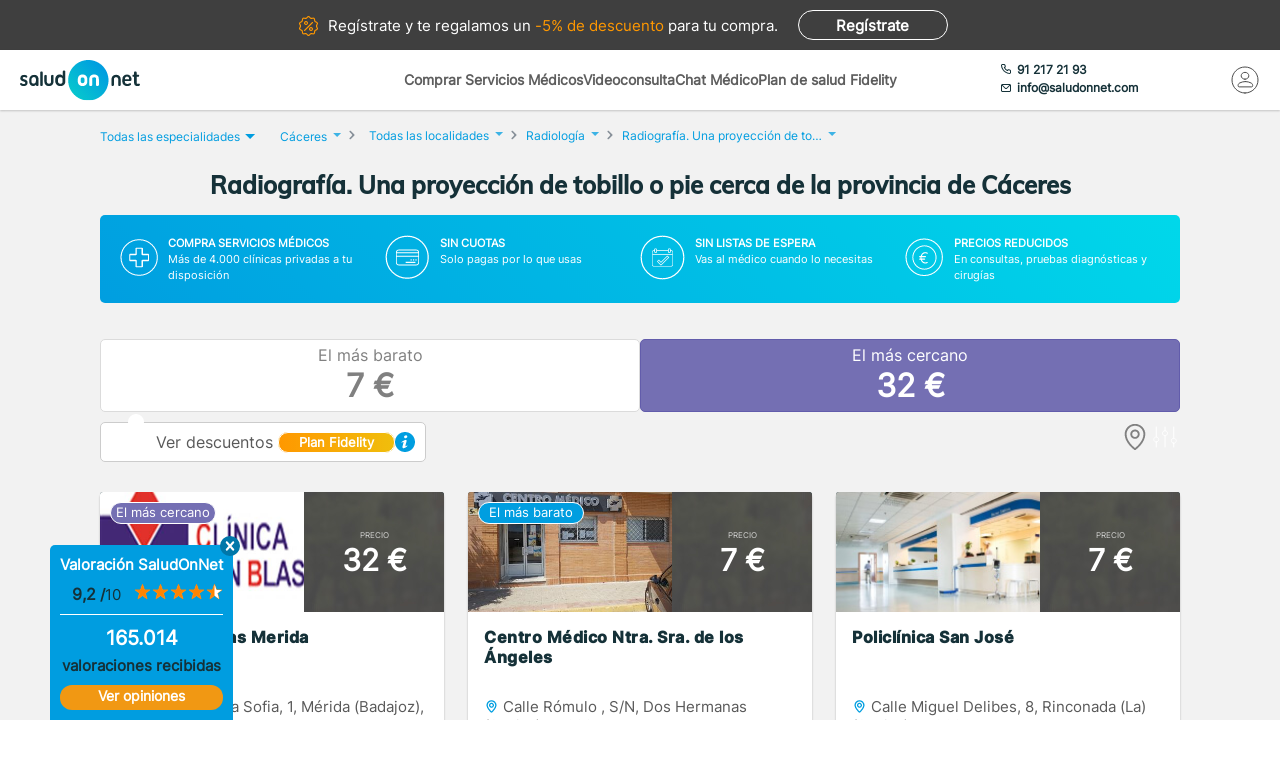

--- FILE ---
content_type: text/html; charset=utf-8
request_url: https://www.saludonnet.com/centros-medicos/radiodiagnostico/provincia/caceres/2319-tobillo-pie-una-proyeccion
body_size: 43914
content:

<!DOCTYPE html>
<html lang="es">
<head>
    <meta charset="utf-8">
    <meta name="viewport" content="width=device-width, initial-scale=1">
    <title>Radiograf&#237;a. Una proyecci&#243;n de tobillo o pie cerca de C&#225;ceres desde 7 €. Sin esperas - SaludOnNet</title>
    <meta name="description" content="Radiograf&#237;a. Una proyecci&#243;n de tobillo o pie cerca de C&#225;ceres desde 7 €. Encuentra los mejores centros m&#233;dicos de Radiodiagn&#243;stico en la provincia de C&#225;ceres y acude sin esperas.">
    
    
    
        <link rel="preload" href="/Content/fonts/Inter-VF.woff2" as="font" type="font/woff2" crossorigin>
<link rel="preload" href="/Content/fonts/Mulish-VF.woff2" as="font" type="font/woff2" crossorigin>
            <link rel="stylesheet" rel="preload" type="text/css" href="/Content/css/bundles/SON-sonstyle-search-clinics-sass.css" as="style" />

            <link rel="preload" href="https://soncdn.azureedge.net/provider-images-container/14426557-9c9e-4008-9822-5329203d7d2f.jpg" as="image" />

        <link rel="preload" href="/Scripts/marketplace/lib/jquery-1.7.2.min.js" as="script" />
        <link rel="preload" href="https://maps.googleapis.com/maps/api/js?key=AIzaSyCoezXaNL0iCplm2iQyXi6e9es83rWGUIo&libraries=places&language=es" data-cookieconsent="ignore" as="script" />
        <script src="/Scripts/marketplace/lib/jquery-1.7.2.min.js" type="text/javascript" defer></script>
        <link rel="preconnect" href="https://www.googletagmanager.com">

            <link rel="canonical" href="https://www.saludonnet.com/centros-medicos/radiodiagnostico/provincia/caceres/2319-tobillo-pie-una-proyeccion" />


        <meta name="robots" content="noindex, nofollow">


<meta property="og:title" content="Radiograf&#237;a. Una proyecci&#243;n de tobillo o pie - SaludOnNet" />
<meta property="og:description" content="La radiograf&#237;a (RX) de tobillo y pie es una t&#233;cnica de diagn&#243;stico por imagen que utiliza rayos X para obtener im&#225;genes detalladas de los huesos y estructuras del tobillo y pie. Usos comunes de la RX de tobillo y pieLa RX de tobillo y pie en C&#225;ceres " />
<meta property="og:image" itemprop="image" content="https://soncdn.azureedge.net/portal/2319-tobillo-pie-una-proyeccion.jpg"/>
<meta property=”og:type” content=”website” />
<meta property="og:url" content="https://www.saludonnet.com/centros-medicos/radiodiagnostico/provincia/caceres/2319-tobillo-pie-una-proyeccion" />

    


    

    <meta name="theme-color" content="#009EE0">
    <meta property="og:title" content="Radiograf&#237;a. Una proyecci&#243;n de tobillo o pie cerca de C&#225;ceres desde 7 €. Sin esperas - SaludOnNet">
    <meta property="og:description" content="Radiograf&#237;a. Una proyecci&#243;n de tobillo o pie cerca de C&#225;ceres desde 7 €. Encuentra los mejores centros m&#233;dicos de Radiodiagn&#243;stico en la provincia de C&#225;ceres y acude sin esperas.">
    <meta property="og:image" itemprop="image" content="https://www.saludonnet.com/content/img/backgrounds/mobile-herounit.jpg">
    <meta property=”og:type” content=”website” />
    <meta property="og:url" content="https://www.saludonnet.com/">
    <meta name="thumbnail" content="https://www.saludonnet.com/Content/img/svg/on-logo.svg" />
    <meta name="apple-itunes-app" content="app-id=409141015">
    <meta name="google-play-app" content="app-id=com.saludonnet.pacientes">
    <link rel="shortcut icon" href="/Content/img/favicon.ico">
    <link rel="icon" sizes="192x192" href="/Content/img/logos/sonlogo192.png">
    <link href="/Content/img/logos/icon-120x120.png" rel="apple-touch-icon" />
    <link href="/Content/img/logos/icon-152x152.png" rel="apple-touch-icon" sizes="152x152" />
    <link href="/Content/img/logos/icon-167x167.png" rel="apple-touch-icon" sizes="167x167" />
    <link href="/Content/img/logos/icon-180x180.png" rel="apple-touch-icon" sizes="180x180" />
    <link href="/Content/img/logos/icon-192x192.png" rel="icon" sizes="192x192" />
    <link href="/Content/img/logos/icon-128x128.png" rel="icon" sizes="128x128" />
    <link rel="preload" as="image" href="/Content/img/backgrounds/herounit--mobile.webp" fetchpriority="high">
    
    
    
        <script type="text/javascript">
            window.dataLayer = window.dataLayer || [];
            window.dataLayer.push({ ecommerce: null });  // Clear the previous ecommerce object.
            window.dataLayer.push({
                'businessType': 'Marketplace',
                'specialty': 'Radiodiagnóstico',
                'serviceForSale': 'Radiografía. Una proyección de tobillo o pie',
                'event': 'view_item_list',
                'ecommerce': {
                    'item_list_id': 'ListadoProductos:Radiografía. Una proyección de tobillo o pie#Cáceres',
                    'item_name': 'ListadoProductos',
                    'items': [
{'item_id': 'clon-17855#2319-tobillo-pie-una-proyeccion','item_name': 'Clínica San Blas Merida-Radiografía. Una proyección de tobillo o pie','price': '32','item_category': 'Radiodiagnóstico'},{'item_id': 'clon-20133#2319-tobillo-pie-una-proyeccion','item_name': 'Centro Médico Ntra. Sra. de los Ángeles-Radiografía. Una proyección de tobillo o pie','price': '7','item_category': 'Radiodiagnóstico'},{'item_id': 'clon-6701#2319-tobillo-pie-una-proyeccion','item_name': 'Policlínica San José-Radiografía. Una proyección de tobillo o pie','price': '7','item_category': 'Radiodiagnóstico'},{'item_id': 'clon-18736#2319-tobillo-pie-una-proyeccion','item_name': 'Clínica Vilcos-Radiografía. Una proyección de tobillo o pie','price': '8','item_category': 'Radiodiagnóstico'},{'item_id': 'clon-2055#2319-tobillo-pie-una-proyeccion','item_name': 'Centro Médico Gava-Radiografía. Una proyección de tobillo o pie','price': '8','item_category': 'Radiodiagnóstico'},{'item_id': 'clon-19638#2319-tobillo-pie-una-proyeccion','item_name': 'Clínica Beiman Córdoba-Radiografía. Una proyección de tobillo o pie','price': '8','item_category': 'Radiodiagnóstico'},{'item_id': 'clon-4365#2319-tobillo-pie-una-proyeccion','item_name': 'Centro Averroes-Radiografía. Una proyección de tobillo o pie','price': '8','item_category': 'Radiodiagnóstico'},{'item_id': 'clon-2166#2319-tobillo-pie-una-proyeccion','item_name': 'Ibermedic Villaviciosa-Radiografía. Una proyección de tobillo o pie','price': '8','item_category': 'Radiodiagnóstico'},{'item_id': 'clon-5114#2319-tobillo-pie-una-proyeccion','item_name': 'Ibermedic Móstoles I-Radiografía. Una proyección de tobillo o pie','price': '8','item_category': 'Radiodiagnóstico'},{'item_id': 'clon-2#2319-tobillo-pie-una-proyeccion','item_name': 'Centro Médico Boadilla-Radiografía. Una proyección de tobillo o pie','price': '8','item_category': 'Radiodiagnóstico'},{'item_id': 'clon-15794#2319-tobillo-pie-una-proyeccion','item_name': 'Vivo Nervión -Radiografía. Una proyección de tobillo o pie','price': '8','item_category': 'Radiodiagnóstico'},{'item_id': 'clon-4773#2319-tobillo-pie-una-proyeccion','item_name': 'Clínica Madrid Psicotec-Radiografía. Una proyección de tobillo o pie','price': '8','item_category': 'Radiodiagnóstico'},{'item_id': 'clon-2121#2319-tobillo-pie-una-proyeccion','item_name': 'Ibermedic Sur Fuenlabrada-Radiografía. Una proyección de tobillo o pie','price': '8','item_category': 'Radiodiagnóstico'},{'item_id': 'clon-365#2319-tobillo-pie-una-proyeccion','item_name': 'Centro Médico Los Castillos-Radiografía. Una proyección de tobillo o pie','price': '8','item_category': 'Radiodiagnóstico'},{'item_id': 'clon-13463#2319-tobillo-pie-una-proyeccion','item_name': 'Centro Medico y Estetico Atlas-Radiografía. Una proyección de tobillo o pie','price': '8','item_category': 'Radiodiagnóstico'},{'item_id': 'clon-21061#2319-tobillo-pie-una-proyeccion','item_name': 'Clínica Juan Araque Luis Ruiz Valdepeñas-Radiografía. Una proyección de tobillo o pie','price': '8','item_category': 'Radiodiagnóstico'},{'item_id': 'clon-4134#2319-tobillo-pie-una-proyeccion','item_name': 'Ibermedic Leganés-Radiografía. Una proyección de tobillo o pie','price': '8','item_category': 'Radiodiagnóstico'},{'item_id': 'clon-4235#2319-tobillo-pie-una-proyeccion','item_name': 'Clínica Magnetosur-Radiografía. Una proyección de tobillo o pie','price': '8','item_category': 'Radiodiagnóstico'},{'item_id': 'clon-4115#2319-tobillo-pie-una-proyeccion','item_name': 'Ibesur Pinto-Radiografía. Una proyección de tobillo o pie','price': '8','item_category': 'Radiodiagnóstico'},{'item_id': 'clon-3986#2319-tobillo-pie-una-proyeccion','item_name': 'Clínica Atlas-Radiografía. Una proyección de tobillo o pie','price': '8','item_category': 'Radiodiagnóstico'},{'item_id': 'clon-2144#2319-tobillo-pie-una-proyeccion','item_name': 'Clínica Roiz-Radiografía. Una proyección de tobillo o pie','price': '8','item_category': 'Radiodiagnóstico'},{'item_id': 'clon-1497#2319-tobillo-pie-una-proyeccion','item_name': 'Centro de Especialidades Médicas y Quirúrgicas-Radiografía. Una proyección de tobillo o pie','price': '8','item_category': 'Radiodiagnóstico'},{'item_id': 'clon-3592#2319-tobillo-pie-una-proyeccion','item_name': 'Clínica Madrid San Sebastián de Los Reyes-Radiografía. Una proyección de tobillo o pie','price': '8','item_category': 'Radiodiagnóstico'},{'item_id': 'clon-15789#2319-tobillo-pie-una-proyeccion','item_name': 'Clínica Parejo y Cañero-Radiografía. Una proyección de tobillo o pie','price': '8','item_category': 'Radiodiagnóstico'},{'item_id': 'clon-15835#2319-tobillo-pie-una-proyeccion','item_name': 'Centro Médico Egabrense-Radiografía. Una proyección de tobillo o pie','price': '8','item_category': 'Radiodiagnóstico'},{'item_id': 'clon-19650#2319-tobillo-pie-una-proyeccion','item_name': 'Clínica Beiman Las Cabezas-Radiografía. Una proyección de tobillo o pie','price': '8','item_category': 'Radiodiagnóstico'},{'item_id': 'clon-16056#2319-tobillo-pie-una-proyeccion','item_name': 'Clínica Énfasis 21-Radiografía. Una proyección de tobillo o pie','price': '8','item_category': 'Radiodiagnóstico'},{'item_id': 'clon-19004#2319-tobillo-pie-una-proyeccion','item_name': 'Centro Médico Prevecam-Radiografía. Una proyección de tobillo o pie','price': '8','item_category': 'Radiodiagnóstico'},{'item_id': 'clon-19652#2319-tobillo-pie-una-proyeccion','item_name': 'Clínica Beiman Jaén-Radiografía. Una proyección de tobillo o pie','price': '8','item_category': 'Radiodiagnóstico'},{'item_id': 'clon-12#2319-tobillo-pie-una-proyeccion','item_name': 'Policlínica Cemei-Radiografía. Una proyección de tobillo o pie','price': '9','item_category': 'Radiodiagnóstico'},
                    ]
                }
            });
        </script>
    


    <!-- Script para poder probar Page Speed Insights sin el banner de consentimiento de cookies-->
<script>
    window.addEventListener("CookiebotOnDialogInit", function () {
        if (Cookiebot.getDomainUrlParam("CookiebotScan") === "true")
            Cookiebot.setOutOfRegion();
    });
</script>

    <!-- Google Tag Manager -->
    <script data-cookieconsent="ignore">
        (function (w, d, s, l, i) {
            w[l] = w[l] || [];
            w[l].push({
                'gtm.start':
                    new Date().getTime(),
                event: 'gtm.js'
            });
            var f = d.getElementsByTagName(s)[0],
                j = d.createElement(s),
                dl = l != 'dataLayer' ? '&l=' + l : '';
            j.async = true;
            j.src =
                'https://www.googletagmanager.com/gtm.js?id=' + i + dl;
            f.parentNode.insertBefore(j, f);
        })(window, document, 'script', 'dataLayer', 'GTM-WPSL63');
    </script>
    <!-- End Google Tag Manager -->
<!-- Azure Insights-->
<script type="text/javascript">
var appInsights = window.appInsights ||
    function(config) {
        function r(config) {
            t[config] = function() {
                var i = arguments;
                t.queue.push(function() { t[config].apply(t, i) })
            }
        }

        var t = { config: config }, u = document, e = window, o = "script", s = u.createElement(o), i, f;
        for (s.src = config.url || "//az416426.vo.msecnd.net/scripts/a/ai.0.js", u.getElementsByTagName(o)[0].parentNode.appendChild(s), t.cookie = u.cookie, t.queue = [], i = ["Event", "Exception", "Metric", "PageView", "Trace"]; i.length;) r("track" + i.pop());
        return r("setAuthenticatedUserContext"), r("clearAuthenticatedUserContext"), config.disableExceptionTracking ||
        (i = "onerror", r("_" + i), f = e[i], e[i] = function(config, r, u, e, o) {
            var s = f && f(config, r, u, e, o);
            return s !== !0 && t["_" + i](config, r, u, e, o), s
        }), t
    }({ instrumentationKey: "24f6e516-b3b5-47c4-a73a-2630d4c90f57" });
window.appInsights = appInsights;
appInsights.trackPageView();
</script>
<!-- End Azure Insights)-->


<script type="application/ld+json">
    {
      "@context": "https://schema.org",
      "@type": "Organization",
      "name": "SaludOnNet",
      "legalName" : "Saludonnet Spain, S.L.",
      "url": "https://www.saludonnet.com/",
      "logo": "https://www.saludonnet.com/Content/img/svg/son-logo.svg",
      "sameAs": [
        "https://es-es.facebook.com/pages/category/Medical-Service/SaludOnNet-214957498526536",
        "https://twitter.com/saludonnet",
        "https://www.instagram.com/saludonnet",
        "https://es.linkedin.com/company/saludonnet",
        "https://www.youtube.com/channel/UCag68GsnagqzNb6C3G-S9vQ"
      ],
      "contactPoint": [
        {
          "@type": "ContactPoint",
          "telephone": "+34912172193",
          "email": "info@saludonnet.com",
          "contactType": "customer service",
          "areaServed": "ES",
          "availableLanguage": "es"
        }
      ]
    }
</script>
<script type="application/ld+json">
    {
        "@context": "http://schema.org",
        "@type": "WebSite",
        "name": "SaludOnNet",
        "url": "https://www.saludonnet.com/"
    }
</script>

</head>
<body>
        <!-- Google Tag Manager (noscript) -->
        <noscript>
            <iframe src="https://www.googletagmanager.com/ns.html?id=GTM-WPSL63"
                    height="0" width="0" style="display:none;visibility:hidden"></iframe>
        </noscript>
        <!-- End Google Tag Manager (noscript) -->
    <!-- Renderizado de librerias-->
    <script type="text/javascript">
        window.sOn = window.sOn || {};
        sOn.layoutView = sOn.layoutView || {};
        sOn.layoutView.isAnonymousUser = (/true/i).test('True');
        sOn.layoutView.userEmail = '';
        sOn.layoutView.signalRServerUrl = 'https://websocket.saludonnet.com/signalr';
        sOn.layoutView.countryCode = 'ES';
        sOn.layoutView.currencyCode = 'EUR';

        //Feature flags
        sOn.layoutView.isOnlineAppointmentFeatureEnabled = (/true/i).test('True');
    </script>
    <script src="https://maps.googleapis.com/maps/api/js?key=AIzaSyCoezXaNL0iCplm2iQyXi6e9es83rWGUIo&libraries=places&language=es" type="text/javascript" data-cookieconsent="ignore" defer></script>
    
    
    
    <script src="/Scripts/marketplace/lib/nouislider.min.js" defer></script>
<script src="/bundles/jsProductsSearchViewLibs?v=NRnbkTM6pZdIpGASVIMV8sdpJQEeJLdW64ttrGgcE9M1" defer></script>
        <script src="/Scripts/bundles/layout.min.js" defer></script>
<script src="/bundles/jsProductsSearchView?v=lmAp-hfSPqbmhq9dEGdRb8DWLO4IWLt2fBveGV0lzjY1" defer></script>

    <script type="text/javascript">
    sOn.productSearchView = sOn.productSearchView || {};
    sOn.productSearchView.searchFilter = {
        serviceForSaleId: "2319-tobillo-pie-una-proyeccion",
        specialty: "radiodiagnostico",
        province: "caceres",
        provinceOrCityName: "Cáceres",
        specialtyName: "Radiodiagnóstico",
        serviceName: "Radiografía. Una proyección de tobillo o pie",
        city: "",
        isSearchingByStreet: "False",
        lat: "0".replace(',', '.'),
        lon: "0".replace(',', '.'),
        radiusInKm: "300",
        orderBy: "nearest-segmentation"
    };
    sOn.productSearchView.mustShowSegmentationSearch = (/true/i).test('True');
    sOn.productSearchView.hasAnyProductOnlineAppointment = (/true/i).test('False');
    sOn.productSearchView.SpecialtyName = "Radiodiagnóstico";
    sOn.productSearchView.ServiceForSale = "Radiografía. Una proyección de tobillo o pie";
    sOn.productSearchView.CityName = "Cáceres";
    sOn.productSearchView.countryCode = 'ES';
    sOn.productSearchView.currencyCode = 'EUR';
    sOn.productSearchView.totalProducts = 101;
    sOn.productSearchView.specialtySlug = "radiodiagnostico";
    sOn.productSearchView.serviceForSaleSlug = "2319-tobillo-pie-una-proyeccion";
    sOn.productSearchView.hasAdvertisingCampaign = (/true/i).test('False');
    sOn.productSearchView.attractingLeadsCompanyId = "";
    sOn.productSearchView.portalBaseUrl = 'https://www.saludonnet.com';
    sOn.productSearchView.userPlanIsFidelity = (/true/i).test('False');
    sOn.productSearchView.hasAnyFidelityProduct = (/true/i).test('True');
    sOn.productSearchView.locationName = "C&#225;ceres";
    // TODO: REVISAR - ELIMINAR TRAS REALIZAR EL TEST ABC - SOLO SE USAN LOS PRODUCTOS PARA EL TEST
    sOn.productSearchView.products = [{"IsGenericPhoto":false,"PictureId":"14426557-9c9e-4008-9822-5329203d7d2f","PictureUrl":"https://soncdn.azureedge.net/provider-images-container/14426557-9c9e-4008-9822-5329203d7d2f.jpg","ProviderName":"Clínica San Blas Merida","Price":32,"Address":"Travesía Reina Sofia, 1, Mérida (Badajoz)","Url":"clinica-san-blas-merida-radiodiagnostico-2319-tobillo-pie-una-proyeccion","Id":35850,"PostalCode":"06800","ProvinceId":"badajoz","CityId":"badajoz-merida","DistanceToClientInKm":61.9,"ProviderId":"clon-17855","Rating":null,"RatingsTotal":0,"PsychologySpecializationArea":[],"PsychologyTargetAudience":[],"Segmentation":{"IsCheapest":false,"HasAppointmentIn24H":false,"IsSelectionProduct":false,"IsNearestProduct":true},"ScheduleProp":{"HasOnlineAppointmentAvailable":false,"DayOfFirstAppointmentDatetimeAvailable":"","MonthOfFirstAppointmentDatetimeAvailable":"","TimeOfFirstAppointmentDatetimeAvailable":"","ProductCardCssClass":""},"IsFidelity":false,"FidelityPrice":[],"FidelityPriceForTemplate":0,"HasPriceRanges":false,"HasFidelityPrice":false,"HasToShowAppointmentManagementWithCost":false,"HasRatings":false,"RatingOverTenAsString":"","HasRatingOverZero":false,"RatingRoundedToNearestHalfAsString":"0","IsServiceForSaleForAppointmentManagement":false},{"IsGenericPhoto":false,"PictureId":"454068ca-dac6-4366-8eb1-da95eed44b2d","PictureUrl":"https://soncdn.azureedge.net/provider-images-container/454068ca-dac6-4366-8eb1-da95eed44b2d.jpg","ProviderName":"Centro Médico Ntra. Sra. de los Ángeles","Price":7,"Address":"Calle Rómulo , S/N, Dos Hermanas (Sevilla)","Url":"centro-medico-ntra-sra-de-los-angeles-radiodiagnostico-2319-tobillo-pie-una-proyeccion","Id":24671,"PostalCode":"41089","ProvinceId":"sevilla","CityId":"sevilla-dos-hermanas","DistanceToClientInKm":240.7,"ProviderId":"clon-20133","Rating":4.25,"RatingsTotal":4,"PsychologySpecializationArea":[],"PsychologyTargetAudience":[],"Segmentation":{"IsCheapest":true,"HasAppointmentIn24H":false,"IsSelectionProduct":false,"IsNearestProduct":false},"ScheduleProp":{"HasOnlineAppointmentAvailable":false,"DayOfFirstAppointmentDatetimeAvailable":"","MonthOfFirstAppointmentDatetimeAvailable":"","TimeOfFirstAppointmentDatetimeAvailable":"","ProductCardCssClass":""},"IsFidelity":false,"FidelityPrice":[],"FidelityPriceForTemplate":0,"HasPriceRanges":false,"HasFidelityPrice":false,"HasToShowAppointmentManagementWithCost":false,"HasRatings":true,"RatingOverTenAsString":"8,5","HasRatingOverZero":true,"RatingRoundedToNearestHalfAsString":"4","IsServiceForSaleForAppointmentManagement":false},{"IsGenericPhoto":false,"PictureId":"","PictureUrl":"https://www.saludonnet.com/Content/img/photos/nophoto-4.jpg","ProviderName":"Policlínica San José","Price":7,"Address":"Calle Miguel Delibes, 8, Rinconada (La) (Sevilla)","Url":"policlinica-san-jose-radiodiagnostico-2319-tobillo-pie-una-proyeccion","Id":20824,"PostalCode":"41300","ProvinceId":"sevilla","CityId":"sevilla-rinconada-la","DistanceToClientInKm":224.3,"ProviderId":"clon-6701","Rating":3.3,"RatingsTotal":10,"PsychologySpecializationArea":[],"PsychologyTargetAudience":[],"Segmentation":{"IsCheapest":false,"HasAppointmentIn24H":false,"IsSelectionProduct":false,"IsNearestProduct":false},"ScheduleProp":{"HasOnlineAppointmentAvailable":false,"DayOfFirstAppointmentDatetimeAvailable":"","MonthOfFirstAppointmentDatetimeAvailable":"","TimeOfFirstAppointmentDatetimeAvailable":"","ProductCardCssClass":""},"IsFidelity":true,"FidelityPrice":[],"FidelityPriceForTemplate":0,"HasPriceRanges":false,"HasFidelityPrice":false,"HasToShowAppointmentManagementWithCost":false,"HasRatings":true,"RatingOverTenAsString":"6,6","HasRatingOverZero":true,"RatingRoundedToNearestHalfAsString":"3.5","IsServiceForSaleForAppointmentManagement":false},{"IsGenericPhoto":false,"PictureId":"c6c722e4-9ad4-4ca6-a33b-579f904da13f","PictureUrl":"https://soncdn.azureedge.net/provider-images-container/c6c722e4-9ad4-4ca6-a33b-579f904da13f.jpg","ProviderName":"Clínica Vilcos","Price":8,"Address":"Avenida Goya, 22, Palma del Río (Córdoba)","Url":"clinica-vilcos-radiodiagnostico-2319-tobillo-pie-una-proyeccion","Id":7293,"PostalCode":"14700","ProvinceId":"cordoba","CityId":"cordoba-palma-del-rio","DistanceToClientInKm":219.4,"ProviderId":"clon-18736","Rating":null,"RatingsTotal":0,"PsychologySpecializationArea":[],"PsychologyTargetAudience":[],"Segmentation":{"IsCheapest":false,"HasAppointmentIn24H":false,"IsSelectionProduct":false,"IsNearestProduct":false},"ScheduleProp":{"HasOnlineAppointmentAvailable":false,"DayOfFirstAppointmentDatetimeAvailable":"","MonthOfFirstAppointmentDatetimeAvailable":"","TimeOfFirstAppointmentDatetimeAvailable":"","ProductCardCssClass":""},"IsFidelity":true,"FidelityPrice":[],"FidelityPriceForTemplate":0,"HasPriceRanges":false,"HasFidelityPrice":false,"HasToShowAppointmentManagementWithCost":false,"HasRatings":false,"RatingOverTenAsString":"","HasRatingOverZero":false,"RatingRoundedToNearestHalfAsString":"0","IsServiceForSaleForAppointmentManagement":false},{"IsGenericPhoto":false,"PictureId":"","PictureUrl":"https://www.saludonnet.com/Content/img/photos/nophoto-2.jpg","ProviderName":"Centro Médico Gava","Price":8,"Address":"Cuesta de Águila , 37, Navalcarnero (Madrid)","Url":"centro-medico-gava-radiodiagnostico-2319-tobillo-pie-una-proyeccion","Id":13753,"PostalCode":"28600","ProvinceId":"madrid","CityId":"madrid-navalcarnero","DistanceToClientInKm":220.4,"ProviderId":"clon-2055","Rating":4.54,"RatingsTotal":46,"PsychologySpecializationArea":[],"PsychologyTargetAudience":[],"Segmentation":{"IsCheapest":false,"HasAppointmentIn24H":false,"IsSelectionProduct":false,"IsNearestProduct":false},"ScheduleProp":{"HasOnlineAppointmentAvailable":false,"DayOfFirstAppointmentDatetimeAvailable":"","MonthOfFirstAppointmentDatetimeAvailable":"","TimeOfFirstAppointmentDatetimeAvailable":"","ProductCardCssClass":""},"IsFidelity":true,"FidelityPrice":[],"FidelityPriceForTemplate":0,"HasPriceRanges":false,"HasFidelityPrice":false,"HasToShowAppointmentManagementWithCost":false,"HasRatings":true,"RatingOverTenAsString":"9,1","HasRatingOverZero":true,"RatingRoundedToNearestHalfAsString":"4.5","IsServiceForSaleForAppointmentManagement":false},{"IsGenericPhoto":false,"PictureId":"84151028-01a9-4cba-9c79-5798b6e032a4","PictureUrl":"https://soncdn.azureedge.net/provider-images-container/84151028-01a9-4cba-9c79-5798b6e032a4.jpg","ProviderName":"Clínica Beiman Córdoba","Price":8,"Address":"Avenida del Zafiro,, Córdoba (Córdoba)","Url":"clinica-beiman-cordoba-radiodiagnostico-2319-tobillo-pie-una-proyeccion","Id":11787,"PostalCode":"14014","ProvinceId":"cordoba","CityId":"cordoba-cordoba","DistanceToClientInKm":225.9,"ProviderId":"clon-19638","Rating":4.5,"RatingsTotal":12,"PsychologySpecializationArea":[],"PsychologyTargetAudience":[],"Segmentation":{"IsCheapest":false,"HasAppointmentIn24H":false,"IsSelectionProduct":false,"IsNearestProduct":false},"ScheduleProp":{"HasOnlineAppointmentAvailable":false,"DayOfFirstAppointmentDatetimeAvailable":"","MonthOfFirstAppointmentDatetimeAvailable":"","TimeOfFirstAppointmentDatetimeAvailable":"","ProductCardCssClass":""},"IsFidelity":true,"FidelityPrice":[],"FidelityPriceForTemplate":0,"HasPriceRanges":false,"HasFidelityPrice":false,"HasToShowAppointmentManagementWithCost":false,"HasRatings":true,"RatingOverTenAsString":"9","HasRatingOverZero":true,"RatingRoundedToNearestHalfAsString":"4.5","IsServiceForSaleForAppointmentManagement":false},{"IsGenericPhoto":false,"PictureId":"c0245dfa-9dd8-4ce2-89ca-3ed44e375591","PictureUrl":"https://soncdn.azureedge.net/provider-images-container/c0245dfa-9dd8-4ce2-89ca-3ed44e375591.jpg","ProviderName":"Centro Averroes","Price":8,"Address":"Calle Cullera, 1, Arroyomolinos (Madrid)","Url":"centro-averroes-radiodiagnostico-2319-tobillo-pie-una-proyeccion","Id":9292,"PostalCode":"28939","ProvinceId":"madrid","CityId":"madrid-arroyomolinos","DistanceToClientInKm":228.4,"ProviderId":"clon-4365","Rating":4.55,"RatingsTotal":40,"PsychologySpecializationArea":[],"PsychologyTargetAudience":[],"Segmentation":{"IsCheapest":false,"HasAppointmentIn24H":false,"IsSelectionProduct":false,"IsNearestProduct":false},"ScheduleProp":{"HasOnlineAppointmentAvailable":false,"DayOfFirstAppointmentDatetimeAvailable":"","MonthOfFirstAppointmentDatetimeAvailable":"","TimeOfFirstAppointmentDatetimeAvailable":"","ProductCardCssClass":""},"IsFidelity":true,"FidelityPrice":[],"FidelityPriceForTemplate":0,"HasPriceRanges":false,"HasFidelityPrice":false,"HasToShowAppointmentManagementWithCost":false,"HasRatings":true,"RatingOverTenAsString":"9,1","HasRatingOverZero":true,"RatingRoundedToNearestHalfAsString":"4.5","IsServiceForSaleForAppointmentManagement":false},{"IsGenericPhoto":false,"PictureId":"","PictureUrl":"https://www.saludonnet.com/Content/img/photos/nophoto-6.jpg","ProviderName":"Ibermedic Villaviciosa","Price":8,"Address":"Travesía Fuentecilla, 3, Villaviciosa de Odón (Madrid)","Url":"ibermedic-villaviciosa-radiodiagnostico-2319-tobillo-pie-una-proyeccion","Id":10418,"PostalCode":"28670","ProvinceId":"madrid","CityId":"madrid-villaviciosa-de-odon","DistanceToClientInKm":232.1,"ProviderId":"clon-2166","Rating":4,"RatingsTotal":12,"PsychologySpecializationArea":[],"PsychologyTargetAudience":[],"Segmentation":{"IsCheapest":false,"HasAppointmentIn24H":false,"IsSelectionProduct":false,"IsNearestProduct":false},"ScheduleProp":{"HasOnlineAppointmentAvailable":false,"DayOfFirstAppointmentDatetimeAvailable":"","MonthOfFirstAppointmentDatetimeAvailable":"","TimeOfFirstAppointmentDatetimeAvailable":"","ProductCardCssClass":""},"IsFidelity":true,"FidelityPrice":[],"FidelityPriceForTemplate":0,"HasPriceRanges":false,"HasFidelityPrice":false,"HasToShowAppointmentManagementWithCost":false,"HasRatings":true,"RatingOverTenAsString":"8","HasRatingOverZero":true,"RatingRoundedToNearestHalfAsString":"4","IsServiceForSaleForAppointmentManagement":false},{"IsGenericPhoto":false,"PictureId":"8723a343-7432-482e-b59f-ff6bdb86cdfa","PictureUrl":"https://soncdn.azureedge.net/provider-images-container/8723a343-7432-482e-b59f-ff6bdb86cdfa.jpg","ProviderName":"Ibermedic Móstoles I","Price":8,"Address":"Calle Río Sella, 10, Móstoles (Madrid)","Url":"ibermedic-mostoles-i-radiodiagnostico-2319-tobillo-pie-una-proyeccion","Id":400,"PostalCode":"28934","ProvinceId":"madrid","CityId":"madrid-mostoles","DistanceToClientInKm":232.7,"ProviderId":"clon-5114","Rating":4.08,"RatingsTotal":62,"PsychologySpecializationArea":[],"PsychologyTargetAudience":[],"Segmentation":{"IsCheapest":false,"HasAppointmentIn24H":false,"IsSelectionProduct":false,"IsNearestProduct":false},"ScheduleProp":{"HasOnlineAppointmentAvailable":false,"DayOfFirstAppointmentDatetimeAvailable":"","MonthOfFirstAppointmentDatetimeAvailable":"","TimeOfFirstAppointmentDatetimeAvailable":"","ProductCardCssClass":""},"IsFidelity":true,"FidelityPrice":[],"FidelityPriceForTemplate":0,"HasPriceRanges":false,"HasFidelityPrice":false,"HasToShowAppointmentManagementWithCost":false,"HasRatings":true,"RatingOverTenAsString":"8,2","HasRatingOverZero":true,"RatingRoundedToNearestHalfAsString":"4","IsServiceForSaleForAppointmentManagement":false},{"IsGenericPhoto":false,"PictureId":"460bdf26-9dcd-4192-a433-e277d70f3f71","PictureUrl":"https://soncdn.azureedge.net/provider-images-container/460bdf26-9dcd-4192-a433-e277d70f3f71.jpg","ProviderName":"Centro Médico Boadilla","Price":8,"Address":"Avenida del Nuevo Mundo, 14, Boadilla del Monte (Madrid)","Url":"centro-medico-boadilla-radiodiagnostico-2319-tobillo-pie-una-proyeccion","Id":32418,"PostalCode":"28660","ProvinceId":"madrid","CityId":"madrid-boadilla-del-monte","DistanceToClientInKm":235.7,"ProviderId":"clon-2","Rating":4.31,"RatingsTotal":16122,"PsychologySpecializationArea":[],"PsychologyTargetAudience":[],"Segmentation":{"IsCheapest":false,"HasAppointmentIn24H":false,"IsSelectionProduct":false,"IsNearestProduct":false},"ScheduleProp":{"HasOnlineAppointmentAvailable":false,"DayOfFirstAppointmentDatetimeAvailable":"","MonthOfFirstAppointmentDatetimeAvailable":"","TimeOfFirstAppointmentDatetimeAvailable":"","ProductCardCssClass":""},"IsFidelity":true,"FidelityPrice":[],"FidelityPriceForTemplate":0,"HasPriceRanges":false,"HasFidelityPrice":false,"HasToShowAppointmentManagementWithCost":false,"HasRatings":true,"RatingOverTenAsString":"8,6","HasRatingOverZero":true,"RatingRoundedToNearestHalfAsString":"4.5","IsServiceForSaleForAppointmentManagement":false},{"IsGenericPhoto":false,"PictureId":"6dc88b59-61f9-47ae-ad95-fa3cd5e0c81e","PictureUrl":"https://soncdn.azureedge.net/provider-images-container/6dc88b59-61f9-47ae-ad95-fa3cd5e0c81e.jpg","ProviderName":"Vivo Nervión ","Price":8,"Address":"Avenida Diego Martínez Barrio, 10, Sevilla (Sevilla)","Url":"vivo-nervion-radiodiagnostico-2319-tobillo-pie-una-proyeccion","Id":2137,"PostalCode":"41013","ProvinceId":"sevilla","CityId":"sevilla-sevilla","DistanceToClientInKm":236.4,"ProviderId":"clon-15794","Rating":4.12,"RatingsTotal":33,"PsychologySpecializationArea":[],"PsychologyTargetAudience":[],"Segmentation":{"IsCheapest":false,"HasAppointmentIn24H":false,"IsSelectionProduct":false,"IsNearestProduct":false},"ScheduleProp":{"HasOnlineAppointmentAvailable":false,"DayOfFirstAppointmentDatetimeAvailable":"","MonthOfFirstAppointmentDatetimeAvailable":"","TimeOfFirstAppointmentDatetimeAvailable":"","ProductCardCssClass":""},"IsFidelity":true,"FidelityPrice":[],"FidelityPriceForTemplate":0,"HasPriceRanges":false,"HasFidelityPrice":false,"HasToShowAppointmentManagementWithCost":false,"HasRatings":true,"RatingOverTenAsString":"8,2","HasRatingOverZero":true,"RatingRoundedToNearestHalfAsString":"4","IsServiceForSaleForAppointmentManagement":false},{"IsGenericPhoto":false,"PictureId":"","PictureUrl":"https://www.saludonnet.com/Content/img/photos/nophoto-3.jpg","ProviderName":"Clínica Madrid Psicotec","Price":8,"Address":"Avenida de Europa, 21, Fuenlabrada (Madrid)","Url":"clinica-madrid-psicotec-radiodiagnostico-2319-tobillo-pie-una-proyeccion","Id":55,"PostalCode":"28943","ProvinceId":"madrid","CityId":"madrid-fuenlabrada","DistanceToClientInKm":236.7,"ProviderId":"clon-4773","Rating":4.59,"RatingsTotal":22,"PsychologySpecializationArea":[],"PsychologyTargetAudience":[],"Segmentation":{"IsCheapest":false,"HasAppointmentIn24H":false,"IsSelectionProduct":false,"IsNearestProduct":false},"ScheduleProp":{"HasOnlineAppointmentAvailable":false,"DayOfFirstAppointmentDatetimeAvailable":"","MonthOfFirstAppointmentDatetimeAvailable":"","TimeOfFirstAppointmentDatetimeAvailable":"","ProductCardCssClass":""},"IsFidelity":true,"FidelityPrice":[],"FidelityPriceForTemplate":0,"HasPriceRanges":false,"HasFidelityPrice":false,"HasToShowAppointmentManagementWithCost":false,"HasRatings":true,"RatingOverTenAsString":"9,2","HasRatingOverZero":true,"RatingRoundedToNearestHalfAsString":"4.5","IsServiceForSaleForAppointmentManagement":false},{"IsGenericPhoto":false,"PictureId":"d88bd1d8-d9a3-49f5-8cf4-343a3c12ff2a","PictureUrl":"https://soncdn.azureedge.net/provider-images-container/d88bd1d8-d9a3-49f5-8cf4-343a3c12ff2a.jpg","ProviderName":"Ibermedic Sur Fuenlabrada","Price":8,"Address":"Calle Segovia, 4, Fuenlabrada (Madrid)","Url":"ibermedic-sur-fuenlabrada-radiodiagnostico-2319-tobillo-pie-una-proyeccion","Id":31737,"PostalCode":"28940","ProvinceId":"madrid","CityId":"madrid-fuenlabrada","DistanceToClientInKm":237.2,"ProviderId":"clon-2121","Rating":4.15,"RatingsTotal":13,"PsychologySpecializationArea":[],"PsychologyTargetAudience":[],"Segmentation":{"IsCheapest":false,"HasAppointmentIn24H":false,"IsSelectionProduct":false,"IsNearestProduct":false},"ScheduleProp":{"HasOnlineAppointmentAvailable":false,"DayOfFirstAppointmentDatetimeAvailable":"","MonthOfFirstAppointmentDatetimeAvailable":"","TimeOfFirstAppointmentDatetimeAvailable":"","ProductCardCssClass":""},"IsFidelity":false,"FidelityPrice":[],"FidelityPriceForTemplate":0,"HasPriceRanges":false,"HasFidelityPrice":false,"HasToShowAppointmentManagementWithCost":false,"HasRatings":true,"RatingOverTenAsString":"8,3","HasRatingOverZero":true,"RatingRoundedToNearestHalfAsString":"4","IsServiceForSaleForAppointmentManagement":false},{"IsGenericPhoto":false,"PictureId":"bd0166b7-9c28-4a36-8dcf-45091e9f5748","PictureUrl":"https://soncdn.azureedge.net/provider-images-container/bd0166b7-9c28-4a36-8dcf-45091e9f5748.jpg","ProviderName":"Centro Médico Los Castillos","Price":8,"Address":"Calle Lirios, 1, Alcorcón (Madrid)","Url":"centro-medico-los-castillos-radiodiagnostico-2319-tobillo-pie-una-proyeccion","Id":8297,"PostalCode":"28925","ProvinceId":"madrid","CityId":"madrid-alcorcon","DistanceToClientInKm":239.7,"ProviderId":"clon-365","Rating":4.42,"RatingsTotal":182,"PsychologySpecializationArea":[],"PsychologyTargetAudience":[],"Segmentation":{"IsCheapest":false,"HasAppointmentIn24H":false,"IsSelectionProduct":false,"IsNearestProduct":false},"ScheduleProp":{"HasOnlineAppointmentAvailable":false,"DayOfFirstAppointmentDatetimeAvailable":"","MonthOfFirstAppointmentDatetimeAvailable":"","TimeOfFirstAppointmentDatetimeAvailable":"","ProductCardCssClass":""},"IsFidelity":true,"FidelityPrice":[],"FidelityPriceForTemplate":0,"HasPriceRanges":false,"HasFidelityPrice":false,"HasToShowAppointmentManagementWithCost":false,"HasRatings":true,"RatingOverTenAsString":"8,8","HasRatingOverZero":true,"RatingRoundedToNearestHalfAsString":"4.5","IsServiceForSaleForAppointmentManagement":false},{"IsGenericPhoto":false,"PictureId":"30fe32d8-ac1e-4d22-a92e-bc20d59359e2","PictureUrl":"https://soncdn.azureedge.net/provider-images-container/30fe32d8-ac1e-4d22-a92e-bc20d59359e2.jpg","ProviderName":"Centro Medico y Estetico Atlas","Price":8,"Address":"Avenida Juan Carlos I, 4, Pilas (Sevilla)","Url":"centro-medico-y-estetico-atlas-radiodiagnostico-2319-tobillo-pie-una-proyeccion","Id":4078,"PostalCode":"41840","ProvinceId":"sevilla","CityId":"sevilla-pilas","DistanceToClientInKm":241.9,"ProviderId":"clon-13463","Rating":4.27,"RatingsTotal":11,"PsychologySpecializationArea":[],"PsychologyTargetAudience":[],"Segmentation":{"IsCheapest":false,"HasAppointmentIn24H":false,"IsSelectionProduct":false,"IsNearestProduct":false},"ScheduleProp":{"HasOnlineAppointmentAvailable":false,"DayOfFirstAppointmentDatetimeAvailable":"","MonthOfFirstAppointmentDatetimeAvailable":"","TimeOfFirstAppointmentDatetimeAvailable":"","ProductCardCssClass":""},"IsFidelity":true,"FidelityPrice":[],"FidelityPriceForTemplate":0,"HasPriceRanges":false,"HasFidelityPrice":false,"HasToShowAppointmentManagementWithCost":false,"HasRatings":true,"RatingOverTenAsString":"8,5","HasRatingOverZero":true,"RatingRoundedToNearestHalfAsString":"4.5","IsServiceForSaleForAppointmentManagement":false},{"IsGenericPhoto":false,"PictureId":"","PictureUrl":"https://www.saludonnet.com/Content/img/photos/nophoto-6.jpg","ProviderName":"Clínica Juan Araque Luis Ruiz Valdepeñas","Price":8,"Address":"Calle Luis Ruiz Valdepeñas, 8, Daimiel (Ciudad Real)","Url":"clinica-juan-araque-luis-ruiz-valdepenas-radiodiagnostico-2319-tobillo-pie-una-proyeccion","Id":33890,"PostalCode":"13250","ProvinceId":"ciudad-real","CityId":"ciudad-real-daimiel","DistanceToClientInKm":242.0,"ProviderId":"clon-21061","Rating":null,"RatingsTotal":0,"PsychologySpecializationArea":[],"PsychologyTargetAudience":[],"Segmentation":{"IsCheapest":false,"HasAppointmentIn24H":false,"IsSelectionProduct":false,"IsNearestProduct":false},"ScheduleProp":{"HasOnlineAppointmentAvailable":false,"DayOfFirstAppointmentDatetimeAvailable":"","MonthOfFirstAppointmentDatetimeAvailable":"","TimeOfFirstAppointmentDatetimeAvailable":"","ProductCardCssClass":""},"IsFidelity":false,"FidelityPrice":[],"FidelityPriceForTemplate":0,"HasPriceRanges":false,"HasFidelityPrice":false,"HasToShowAppointmentManagementWithCost":false,"HasRatings":false,"RatingOverTenAsString":"","HasRatingOverZero":false,"RatingRoundedToNearestHalfAsString":"0","IsServiceForSaleForAppointmentManagement":false},{"IsGenericPhoto":false,"PictureId":"ea9b0097-a043-46b6-9e5b-149b27ff94c0","PictureUrl":"https://soncdn.azureedge.net/provider-images-container/ea9b0097-a043-46b6-9e5b-149b27ff94c0.jpg","ProviderName":"Ibermedic Leganés","Price":8,"Address":"Calle Bureba, 28, Leganés (Madrid)","Url":"ibermedic-leganes-radiodiagnostico-2319-tobillo-pie-una-proyeccion","Id":8946,"PostalCode":"28915","ProvinceId":"madrid","CityId":"madrid-leganes","DistanceToClientInKm":243.0,"ProviderId":"clon-4134","Rating":4.2,"RatingsTotal":99,"PsychologySpecializationArea":[],"PsychologyTargetAudience":[],"Segmentation":{"IsCheapest":false,"HasAppointmentIn24H":false,"IsSelectionProduct":false,"IsNearestProduct":false},"ScheduleProp":{"HasOnlineAppointmentAvailable":false,"DayOfFirstAppointmentDatetimeAvailable":"","MonthOfFirstAppointmentDatetimeAvailable":"","TimeOfFirstAppointmentDatetimeAvailable":"","ProductCardCssClass":""},"IsFidelity":true,"FidelityPrice":[],"FidelityPriceForTemplate":0,"HasPriceRanges":false,"HasFidelityPrice":false,"HasToShowAppointmentManagementWithCost":false,"HasRatings":true,"RatingOverTenAsString":"8,4","HasRatingOverZero":true,"RatingRoundedToNearestHalfAsString":"4","IsServiceForSaleForAppointmentManagement":false},{"IsGenericPhoto":false,"PictureId":"3b66aed9-7e3c-4b59-86eb-8edd02401f84","PictureUrl":"https://soncdn.azureedge.net/provider-images-container/3b66aed9-7e3c-4b59-86eb-8edd02401f84.jpg","ProviderName":"Clínica Magnetosur","Price":8,"Address":"Calle Álvaro De Bazán, 15, Getafe (Madrid)","Url":"clinica-magnetosur-radiodiagnostico-2319-tobillo-pie-una-proyeccion","Id":10171,"PostalCode":"28902","ProvinceId":"madrid","CityId":"madrid-getafe","DistanceToClientInKm":243.9,"ProviderId":"clon-4235","Rating":4.18,"RatingsTotal":44,"PsychologySpecializationArea":[],"PsychologyTargetAudience":[],"Segmentation":{"IsCheapest":false,"HasAppointmentIn24H":false,"IsSelectionProduct":false,"IsNearestProduct":false},"ScheduleProp":{"HasOnlineAppointmentAvailable":false,"DayOfFirstAppointmentDatetimeAvailable":"","MonthOfFirstAppointmentDatetimeAvailable":"","TimeOfFirstAppointmentDatetimeAvailable":"","ProductCardCssClass":""},"IsFidelity":true,"FidelityPrice":[],"FidelityPriceForTemplate":0,"HasPriceRanges":false,"HasFidelityPrice":false,"HasToShowAppointmentManagementWithCost":false,"HasRatings":true,"RatingOverTenAsString":"8,4","HasRatingOverZero":true,"RatingRoundedToNearestHalfAsString":"4","IsServiceForSaleForAppointmentManagement":false},{"IsGenericPhoto":false,"PictureId":"71832137-7682-4a3f-801d-33dc1b8d8002","PictureUrl":"https://soncdn.azureedge.net/provider-images-container/71832137-7682-4a3f-801d-33dc1b8d8002.jpg","ProviderName":"Ibesur Pinto","Price":8,"Address":"Calle Pablo Picasso, 10, Pinto (Madrid)","Url":"ibesur-pinto-radiodiagnostico-2319-tobillo-pie-una-proyeccion","Id":30811,"PostalCode":"28320","ProvinceId":"madrid","CityId":"madrid-pinto","DistanceToClientInKm":244.0,"ProviderId":"clon-4115","Rating":3.97,"RatingsTotal":32,"PsychologySpecializationArea":[],"PsychologyTargetAudience":[],"Segmentation":{"IsCheapest":false,"HasAppointmentIn24H":false,"IsSelectionProduct":false,"IsNearestProduct":false},"ScheduleProp":{"HasOnlineAppointmentAvailable":false,"DayOfFirstAppointmentDatetimeAvailable":"","MonthOfFirstAppointmentDatetimeAvailable":"","TimeOfFirstAppointmentDatetimeAvailable":"","ProductCardCssClass":""},"IsFidelity":false,"FidelityPrice":[],"FidelityPriceForTemplate":0,"HasPriceRanges":false,"HasFidelityPrice":false,"HasToShowAppointmentManagementWithCost":false,"HasRatings":true,"RatingOverTenAsString":"7,9","HasRatingOverZero":true,"RatingRoundedToNearestHalfAsString":"4","IsServiceForSaleForAppointmentManagement":false},{"IsGenericPhoto":false,"PictureId":"e0684a98-abf8-4bcb-8a89-4829648f4a8e","PictureUrl":"https://soncdn.azureedge.net/provider-images-container/e0684a98-abf8-4bcb-8a89-4829648f4a8e.jpg","ProviderName":"Clínica Atlas","Price":8,"Address":"Calle Postas, 81, Aranjuez (Madrid)","Url":"clinica-atlas-radiodiagnostico-2319-tobillo-pie-una-proyeccion","Id":8661,"PostalCode":"28300","ProvinceId":"madrid","CityId":"madrid-aranjuez","DistanceToClientInKm":244.5,"ProviderId":"clon-3986","Rating":4.24,"RatingsTotal":113,"PsychologySpecializationArea":[],"PsychologyTargetAudience":[],"Segmentation":{"IsCheapest":false,"HasAppointmentIn24H":false,"IsSelectionProduct":false,"IsNearestProduct":false},"ScheduleProp":{"HasOnlineAppointmentAvailable":false,"DayOfFirstAppointmentDatetimeAvailable":"","MonthOfFirstAppointmentDatetimeAvailable":"","TimeOfFirstAppointmentDatetimeAvailable":"","ProductCardCssClass":""},"IsFidelity":true,"FidelityPrice":[],"FidelityPriceForTemplate":0,"HasPriceRanges":false,"HasFidelityPrice":false,"HasToShowAppointmentManagementWithCost":false,"HasRatings":true,"RatingOverTenAsString":"8,5","HasRatingOverZero":true,"RatingRoundedToNearestHalfAsString":"4","IsServiceForSaleForAppointmentManagement":false},{"IsGenericPhoto":false,"PictureId":"f665ee31-1321-49ea-9060-0a942495f96e","PictureUrl":"https://soncdn.azureedge.net/provider-images-container/f665ee31-1321-49ea-9060-0a942495f96e.jpg","ProviderName":"Clínica Roiz","Price":8,"Address":"Calle Literatos, 25, Tres Cantos (Madrid)","Url":"clinica-roiz-radiodiagnostico-2319-tobillo-pie-una-proyeccion","Id":25970,"PostalCode":"28760","ProvinceId":"madrid","CityId":"madrid-tres-cantos","DistanceToClientInKm":259.1,"ProviderId":"clon-2144","Rating":4.28,"RatingsTotal":47,"PsychologySpecializationArea":[],"PsychologyTargetAudience":[],"Segmentation":{"IsCheapest":false,"HasAppointmentIn24H":false,"IsSelectionProduct":false,"IsNearestProduct":false},"ScheduleProp":{"HasOnlineAppointmentAvailable":false,"DayOfFirstAppointmentDatetimeAvailable":"","MonthOfFirstAppointmentDatetimeAvailable":"","TimeOfFirstAppointmentDatetimeAvailable":"","ProductCardCssClass":""},"IsFidelity":true,"FidelityPrice":[],"FidelityPriceForTemplate":0,"HasPriceRanges":false,"HasFidelityPrice":false,"HasToShowAppointmentManagementWithCost":false,"HasRatings":true,"RatingOverTenAsString":"8,6","HasRatingOverZero":true,"RatingRoundedToNearestHalfAsString":"4.5","IsServiceForSaleForAppointmentManagement":false},{"IsGenericPhoto":false,"PictureId":"","PictureUrl":"https://www.saludonnet.com/Content/img/photos/nophoto-1.jpg","ProviderName":"Centro de Especialidades Médicas y Quirúrgicas","Price":8,"Address":"Calle Corredera, 55, Utrera (Sevilla)","Url":"centro-de-especialidades-medicas-y-quirurgicas-radiodiagnostico-2319-tobillo-pie-una-proyeccion","Id":18435,"PostalCode":"41710","ProvinceId":"sevilla","CityId":"sevilla-utrera","DistanceToClientInKm":260.0,"ProviderId":"clon-1497","Rating":4.2,"RatingsTotal":5,"PsychologySpecializationArea":[],"PsychologyTargetAudience":[],"Segmentation":{"IsCheapest":false,"HasAppointmentIn24H":false,"IsSelectionProduct":false,"IsNearestProduct":false},"ScheduleProp":{"HasOnlineAppointmentAvailable":false,"DayOfFirstAppointmentDatetimeAvailable":"","MonthOfFirstAppointmentDatetimeAvailable":"","TimeOfFirstAppointmentDatetimeAvailable":"","ProductCardCssClass":""},"IsFidelity":true,"FidelityPrice":[],"FidelityPriceForTemplate":0,"HasPriceRanges":false,"HasFidelityPrice":false,"HasToShowAppointmentManagementWithCost":false,"HasRatings":true,"RatingOverTenAsString":"8,4","HasRatingOverZero":true,"RatingRoundedToNearestHalfAsString":"4","IsServiceForSaleForAppointmentManagement":false},{"IsGenericPhoto":false,"PictureId":"f962071a-d24b-4826-b137-a5a2e13aee9f","PictureUrl":"https://soncdn.azureedge.net/provider-images-container/f962071a-d24b-4826-b137-a5a2e13aee9f.jpg","ProviderName":"Clínica Madrid San Sebastián de Los Reyes","Price":8,"Address":"Avenida de España, 48, San Sebastián de los Reyes (Madrid)","Url":"clinica-madrid-san-sebastian-de-los-reyes-radiodiagnostico-2319-tobillo-pie-una-proyeccion","Id":31569,"PostalCode":"28700","ProvinceId":"madrid","CityId":"madrid-san-sebastian-de-los-reyes","DistanceToClientInKm":261.9,"ProviderId":"clon-3592","Rating":4.27,"RatingsTotal":55,"PsychologySpecializationArea":[],"PsychologyTargetAudience":[],"Segmentation":{"IsCheapest":false,"HasAppointmentIn24H":false,"IsSelectionProduct":false,"IsNearestProduct":false},"ScheduleProp":{"HasOnlineAppointmentAvailable":false,"DayOfFirstAppointmentDatetimeAvailable":"","MonthOfFirstAppointmentDatetimeAvailable":"","TimeOfFirstAppointmentDatetimeAvailable":"","ProductCardCssClass":""},"IsFidelity":false,"FidelityPrice":[],"FidelityPriceForTemplate":0,"HasPriceRanges":false,"HasFidelityPrice":false,"HasToShowAppointmentManagementWithCost":false,"HasRatings":true,"RatingOverTenAsString":"8,5","HasRatingOverZero":true,"RatingRoundedToNearestHalfAsString":"4.5","IsServiceForSaleForAppointmentManagement":false},{"IsGenericPhoto":false,"PictureId":"ea678ac7-784a-4e43-908f-1905cb960559","PictureUrl":"https://soncdn.azureedge.net/provider-images-container/ea678ac7-784a-4e43-908f-1905cb960559.jpg","ProviderName":"Clínica Parejo y Cañero","Price":8,"Address":"Calle Cuesta del Molino, 48, Puente Genil (Córdoba)","Url":"clinica-parejo-y-canero-radiodiagnostico-2319-tobillo-pie-una-proyeccion","Id":5339,"PostalCode":"14500","ProvinceId":"cordoba","CityId":"cordoba-puente-genil","DistanceToClientInKm":270.7,"ProviderId":"clon-15789","Rating":5,"RatingsTotal":3,"PsychologySpecializationArea":[],"PsychologyTargetAudience":[],"Segmentation":{"IsCheapest":false,"HasAppointmentIn24H":false,"IsSelectionProduct":false,"IsNearestProduct":false},"ScheduleProp":{"HasOnlineAppointmentAvailable":false,"DayOfFirstAppointmentDatetimeAvailable":"","MonthOfFirstAppointmentDatetimeAvailable":"","TimeOfFirstAppointmentDatetimeAvailable":"","ProductCardCssClass":""},"IsFidelity":true,"FidelityPrice":[],"FidelityPriceForTemplate":0,"HasPriceRanges":false,"HasFidelityPrice":false,"HasToShowAppointmentManagementWithCost":false,"HasRatings":true,"RatingOverTenAsString":"10","HasRatingOverZero":true,"RatingRoundedToNearestHalfAsString":"5","IsServiceForSaleForAppointmentManagement":false},{"IsGenericPhoto":false,"PictureId":"274df34f-ea17-49e7-95b0-f55da206f917","PictureUrl":"https://soncdn.azureedge.net/provider-images-container/274df34f-ea17-49e7-95b0-f55da206f917.jpg","ProviderName":"Centro Médico Egabrense","Price":8,"Address":"Avenida Jose Solis, 98, Cabra (Córdoba)","Url":"centro-medico-egabrense-radiodiagnostico-2319-tobillo-pie-una-proyeccion","Id":15168,"PostalCode":"14940","ProvinceId":"cordoba","CityId":"cordoba-cabra","DistanceToClientInKm":278.9,"ProviderId":"clon-15835","Rating":0,"RatingsTotal":0,"PsychologySpecializationArea":[],"PsychologyTargetAudience":[],"Segmentation":{"IsCheapest":false,"HasAppointmentIn24H":false,"IsSelectionProduct":false,"IsNearestProduct":false},"ScheduleProp":{"HasOnlineAppointmentAvailable":false,"DayOfFirstAppointmentDatetimeAvailable":"","MonthOfFirstAppointmentDatetimeAvailable":"","TimeOfFirstAppointmentDatetimeAvailable":"","ProductCardCssClass":""},"IsFidelity":true,"FidelityPrice":[],"FidelityPriceForTemplate":0,"HasPriceRanges":false,"HasFidelityPrice":false,"HasToShowAppointmentManagementWithCost":false,"HasRatings":false,"RatingOverTenAsString":"0","HasRatingOverZero":false,"RatingRoundedToNearestHalfAsString":"0","IsServiceForSaleForAppointmentManagement":false},{"IsGenericPhoto":false,"PictureId":"b1182806-f24b-4931-b121-e74c6be5487e","PictureUrl":"https://soncdn.azureedge.net/provider-images-container/b1182806-f24b-4931-b121-e74c6be5487e.jpg","ProviderName":"Clínica Beiman Las Cabezas","Price":8,"Address":"Avenida Concejal Antonio Cordero Puente, 1, Cabezas de San Juan (Las) (Sevilla)","Url":"clinica-beiman-las-cabezas-radiodiagnostico-2319-tobillo-pie-una-proyeccion","Id":9801,"PostalCode":"41730","ProvinceId":"sevilla","CityId":"sevilla-cabezas-de-san-juan-las","DistanceToClientInKm":279.3,"ProviderId":"clon-19650","Rating":null,"RatingsTotal":0,"PsychologySpecializationArea":[],"PsychologyTargetAudience":[],"Segmentation":{"IsCheapest":false,"HasAppointmentIn24H":false,"IsSelectionProduct":false,"IsNearestProduct":false},"ScheduleProp":{"HasOnlineAppointmentAvailable":false,"DayOfFirstAppointmentDatetimeAvailable":"","MonthOfFirstAppointmentDatetimeAvailable":"","TimeOfFirstAppointmentDatetimeAvailable":"","ProductCardCssClass":""},"IsFidelity":true,"FidelityPrice":[],"FidelityPriceForTemplate":0,"HasPriceRanges":false,"HasFidelityPrice":false,"HasToShowAppointmentManagementWithCost":false,"HasRatings":false,"RatingOverTenAsString":"","HasRatingOverZero":false,"RatingRoundedToNearestHalfAsString":"0","IsServiceForSaleForAppointmentManagement":false},{"IsGenericPhoto":false,"PictureId":"aa0af8ea-008a-4a87-96f5-84e077cef259","PictureUrl":"https://soncdn.azureedge.net/provider-images-container/aa0af8ea-008a-4a87-96f5-84e077cef259.jpg","ProviderName":"Clínica Énfasis 21","Price":8,"Address":"Calle Miguel Cruz Cuenca, 6, Lucena (Córdoba)","Url":"clinica-enfasis-21-radiodiagnostico-2319-tobillo-pie-una-proyeccion","Id":5538,"PostalCode":"14900","ProvinceId":"cordoba","CityId":"cordoba-lucena","DistanceToClientInKm":282.3,"ProviderId":"clon-16056","Rating":4.5,"RatingsTotal":2,"PsychologySpecializationArea":[],"PsychologyTargetAudience":[],"Segmentation":{"IsCheapest":false,"HasAppointmentIn24H":false,"IsSelectionProduct":false,"IsNearestProduct":false},"ScheduleProp":{"HasOnlineAppointmentAvailable":false,"DayOfFirstAppointmentDatetimeAvailable":"","MonthOfFirstAppointmentDatetimeAvailable":"","TimeOfFirstAppointmentDatetimeAvailable":"","ProductCardCssClass":""},"IsFidelity":true,"FidelityPrice":[],"FidelityPriceForTemplate":0,"HasPriceRanges":false,"HasFidelityPrice":false,"HasToShowAppointmentManagementWithCost":false,"HasRatings":true,"RatingOverTenAsString":"9","HasRatingOverZero":true,"RatingRoundedToNearestHalfAsString":"4.5","IsServiceForSaleForAppointmentManagement":false},{"IsGenericPhoto":false,"PictureId":"5b06045c-b427-461a-8322-b23566f00905","PictureUrl":"https://soncdn.azureedge.net/provider-images-container/5b06045c-b427-461a-8322-b23566f00905.jpg","ProviderName":"Centro Médico Prevecam","Price":8,"Address":"Calle Campo, 51, Tomelloso (Ciudad Real)","Url":"centro-medico-prevecam-radiodiagnostico-2319-tobillo-pie-una-proyeccion","Id":2035,"PostalCode":"13700","ProvinceId":"ciudad-real","CityId":"ciudad-real-tomelloso","DistanceToClientInKm":290.4,"ProviderId":"clon-19004","Rating":4.5,"RatingsTotal":2,"PsychologySpecializationArea":[],"PsychologyTargetAudience":[],"Segmentation":{"IsCheapest":false,"HasAppointmentIn24H":false,"IsSelectionProduct":false,"IsNearestProduct":false},"ScheduleProp":{"HasOnlineAppointmentAvailable":false,"DayOfFirstAppointmentDatetimeAvailable":"","MonthOfFirstAppointmentDatetimeAvailable":"","TimeOfFirstAppointmentDatetimeAvailable":"","ProductCardCssClass":""},"IsFidelity":true,"FidelityPrice":[],"FidelityPriceForTemplate":0,"HasPriceRanges":false,"HasFidelityPrice":false,"HasToShowAppointmentManagementWithCost":false,"HasRatings":true,"RatingOverTenAsString":"9","HasRatingOverZero":true,"RatingRoundedToNearestHalfAsString":"4.5","IsServiceForSaleForAppointmentManagement":false},{"IsGenericPhoto":false,"PictureId":"f68c5177-c3f0-4eab-9e4d-78a91132b083","PictureUrl":"https://soncdn.azureedge.net/provider-images-container/f68c5177-c3f0-4eab-9e4d-78a91132b083.jpg","ProviderName":"Clínica Beiman Jaén","Price":8,"Address":"Carretera Madrid, 23, Jaén (Jaén)","Url":"clinica-beiman-jaen-radiodiagnostico-2319-tobillo-pie-una-proyeccion","Id":9775,"PostalCode":"23008","ProvinceId":"jaen","CityId":"jaen-jaen","DistanceToClientInKm":293.2,"ProviderId":"clon-19652","Rating":4.67,"RatingsTotal":3,"PsychologySpecializationArea":[],"PsychologyTargetAudience":[],"Segmentation":{"IsCheapest":false,"HasAppointmentIn24H":false,"IsSelectionProduct":false,"IsNearestProduct":false},"ScheduleProp":{"HasOnlineAppointmentAvailable":false,"DayOfFirstAppointmentDatetimeAvailable":"","MonthOfFirstAppointmentDatetimeAvailable":"","TimeOfFirstAppointmentDatetimeAvailable":"","ProductCardCssClass":""},"IsFidelity":false,"FidelityPrice":[],"FidelityPriceForTemplate":0,"HasPriceRanges":false,"HasFidelityPrice":false,"HasToShowAppointmentManagementWithCost":false,"HasRatings":true,"RatingOverTenAsString":"9,3","HasRatingOverZero":true,"RatingRoundedToNearestHalfAsString":"4.5","IsServiceForSaleForAppointmentManagement":false},{"IsGenericPhoto":false,"PictureId":"99384424-b84d-41d2-b1f3-814c87ecb34f","PictureUrl":"https://soncdn.azureedge.net/provider-images-container/99384424-b84d-41d2-b1f3-814c87ecb34f.jpg","ProviderName":"Policlínica Cemei","Price":9,"Address":"Calle Dalí, 23, Valdemorillo (Madrid)","Url":"policlinica-cemei-radiodiagnostico-2319-tobillo-pie-una-proyeccion","Id":16261,"PostalCode":"28210","ProvinceId":"madrid","CityId":"madrid-valdemorillo","DistanceToClientInKm":227.3,"ProviderId":"clon-12","Rating":4.61,"RatingsTotal":18,"PsychologySpecializationArea":[],"PsychologyTargetAudience":[],"Segmentation":{"IsCheapest":false,"HasAppointmentIn24H":false,"IsSelectionProduct":false,"IsNearestProduct":false},"ScheduleProp":{"HasOnlineAppointmentAvailable":false,"DayOfFirstAppointmentDatetimeAvailable":"","MonthOfFirstAppointmentDatetimeAvailable":"","TimeOfFirstAppointmentDatetimeAvailable":"","ProductCardCssClass":""},"IsFidelity":true,"FidelityPrice":[],"FidelityPriceForTemplate":0,"HasPriceRanges":false,"HasFidelityPrice":false,"HasToShowAppointmentManagementWithCost":false,"HasRatings":true,"RatingOverTenAsString":"9,2","HasRatingOverZero":true,"RatingRoundedToNearestHalfAsString":"4.5","IsServiceForSaleForAppointmentManagement":false}];
    sOn.productSearchView.hasAppointmentManagement = (/true/i).test('False');
    sOn.layoutView.saludOnNetGlobalAverageRating = 4.6;
    </script>

    


    <script type="text/javascript">
        window.dataLayer = window.dataLayer || [];
        window.dataLayer.push({ ecommerce: null });  // Clear the previous ecommerce object.
        window.dataLayer.push({
            'event': 'view_item_list',
            'ecommerce': {
                'item_list_id': 'ListadoProductos:Radiografía. Una proyección de tobillo o pie#Cáceres',
                'item_name': 'ListadoProductos',
                'items': [
{'item_id': 'clon-17855#2319-tobillo-pie-una-proyeccion','item_name': 'Clínica San Blas Merida-Radiografía. Una proyección de tobillo o pie','price': '32','item_category': 'Radiodiagnóstico'},{'item_id': 'clon-20133#2319-tobillo-pie-una-proyeccion','item_name': 'Centro Médico Ntra. Sra. de los Ángeles-Radiografía. Una proyección de tobillo o pie','price': '7','item_category': 'Radiodiagnóstico'},{'item_id': 'clon-6701#2319-tobillo-pie-una-proyeccion','item_name': 'Policlínica San José-Radiografía. Una proyección de tobillo o pie','price': '7','item_category': 'Radiodiagnóstico'},{'item_id': 'clon-18736#2319-tobillo-pie-una-proyeccion','item_name': 'Clínica Vilcos-Radiografía. Una proyección de tobillo o pie','price': '8','item_category': 'Radiodiagnóstico'},{'item_id': 'clon-2055#2319-tobillo-pie-una-proyeccion','item_name': 'Centro Médico Gava-Radiografía. Una proyección de tobillo o pie','price': '8','item_category': 'Radiodiagnóstico'},{'item_id': 'clon-19638#2319-tobillo-pie-una-proyeccion','item_name': 'Clínica Beiman Córdoba-Radiografía. Una proyección de tobillo o pie','price': '8','item_category': 'Radiodiagnóstico'},{'item_id': 'clon-4365#2319-tobillo-pie-una-proyeccion','item_name': 'Centro Averroes-Radiografía. Una proyección de tobillo o pie','price': '8','item_category': 'Radiodiagnóstico'},{'item_id': 'clon-2166#2319-tobillo-pie-una-proyeccion','item_name': 'Ibermedic Villaviciosa-Radiografía. Una proyección de tobillo o pie','price': '8','item_category': 'Radiodiagnóstico'},{'item_id': 'clon-5114#2319-tobillo-pie-una-proyeccion','item_name': 'Ibermedic Móstoles I-Radiografía. Una proyección de tobillo o pie','price': '8','item_category': 'Radiodiagnóstico'},{'item_id': 'clon-2#2319-tobillo-pie-una-proyeccion','item_name': 'Centro Médico Boadilla-Radiografía. Una proyección de tobillo o pie','price': '8','item_category': 'Radiodiagnóstico'},{'item_id': 'clon-15794#2319-tobillo-pie-una-proyeccion','item_name': 'Vivo Nervión -Radiografía. Una proyección de tobillo o pie','price': '8','item_category': 'Radiodiagnóstico'},{'item_id': 'clon-4773#2319-tobillo-pie-una-proyeccion','item_name': 'Clínica Madrid Psicotec-Radiografía. Una proyección de tobillo o pie','price': '8','item_category': 'Radiodiagnóstico'},{'item_id': 'clon-2121#2319-tobillo-pie-una-proyeccion','item_name': 'Ibermedic Sur Fuenlabrada-Radiografía. Una proyección de tobillo o pie','price': '8','item_category': 'Radiodiagnóstico'},{'item_id': 'clon-365#2319-tobillo-pie-una-proyeccion','item_name': 'Centro Médico Los Castillos-Radiografía. Una proyección de tobillo o pie','price': '8','item_category': 'Radiodiagnóstico'},{'item_id': 'clon-13463#2319-tobillo-pie-una-proyeccion','item_name': 'Centro Medico y Estetico Atlas-Radiografía. Una proyección de tobillo o pie','price': '8','item_category': 'Radiodiagnóstico'},{'item_id': 'clon-21061#2319-tobillo-pie-una-proyeccion','item_name': 'Clínica Juan Araque Luis Ruiz Valdepeñas-Radiografía. Una proyección de tobillo o pie','price': '8','item_category': 'Radiodiagnóstico'},{'item_id': 'clon-4134#2319-tobillo-pie-una-proyeccion','item_name': 'Ibermedic Leganés-Radiografía. Una proyección de tobillo o pie','price': '8','item_category': 'Radiodiagnóstico'},{'item_id': 'clon-4235#2319-tobillo-pie-una-proyeccion','item_name': 'Clínica Magnetosur-Radiografía. Una proyección de tobillo o pie','price': '8','item_category': 'Radiodiagnóstico'},{'item_id': 'clon-4115#2319-tobillo-pie-una-proyeccion','item_name': 'Ibesur Pinto-Radiografía. Una proyección de tobillo o pie','price': '8','item_category': 'Radiodiagnóstico'},{'item_id': 'clon-3986#2319-tobillo-pie-una-proyeccion','item_name': 'Clínica Atlas-Radiografía. Una proyección de tobillo o pie','price': '8','item_category': 'Radiodiagnóstico'},{'item_id': 'clon-2144#2319-tobillo-pie-una-proyeccion','item_name': 'Clínica Roiz-Radiografía. Una proyección de tobillo o pie','price': '8','item_category': 'Radiodiagnóstico'},{'item_id': 'clon-1497#2319-tobillo-pie-una-proyeccion','item_name': 'Centro de Especialidades Médicas y Quirúrgicas-Radiografía. Una proyección de tobillo o pie','price': '8','item_category': 'Radiodiagnóstico'},{'item_id': 'clon-3592#2319-tobillo-pie-una-proyeccion','item_name': 'Clínica Madrid San Sebastián de Los Reyes-Radiografía. Una proyección de tobillo o pie','price': '8','item_category': 'Radiodiagnóstico'},{'item_id': 'clon-15789#2319-tobillo-pie-una-proyeccion','item_name': 'Clínica Parejo y Cañero-Radiografía. Una proyección de tobillo o pie','price': '8','item_category': 'Radiodiagnóstico'},{'item_id': 'clon-15835#2319-tobillo-pie-una-proyeccion','item_name': 'Centro Médico Egabrense-Radiografía. Una proyección de tobillo o pie','price': '8','item_category': 'Radiodiagnóstico'},{'item_id': 'clon-19650#2319-tobillo-pie-una-proyeccion','item_name': 'Clínica Beiman Las Cabezas-Radiografía. Una proyección de tobillo o pie','price': '8','item_category': 'Radiodiagnóstico'},{'item_id': 'clon-16056#2319-tobillo-pie-una-proyeccion','item_name': 'Clínica Énfasis 21-Radiografía. Una proyección de tobillo o pie','price': '8','item_category': 'Radiodiagnóstico'},{'item_id': 'clon-19004#2319-tobillo-pie-una-proyeccion','item_name': 'Centro Médico Prevecam-Radiografía. Una proyección de tobillo o pie','price': '8','item_category': 'Radiodiagnóstico'},{'item_id': 'clon-19652#2319-tobillo-pie-una-proyeccion','item_name': 'Clínica Beiman Jaén-Radiografía. Una proyección de tobillo o pie','price': '8','item_category': 'Radiodiagnóstico'},{'item_id': 'clon-12#2319-tobillo-pie-una-proyeccion','item_name': 'Policlínica Cemei-Radiografía. Una proyección de tobillo o pie','price': '9','item_category': 'Radiodiagnóstico'},                ]
            }
        });
    </script>



    <!-- Fin renderizado de librerias-->

    <div id="main-wrapper" class="main-wrapper">
        <div id="inner-wrapper" class="inner-wrapper">
            
    <div id="signUpBanner_container" class="banner__signup">
        <p><span class="banner__signup__desktop-text">Regístrate y</span> te regalamos <span class="banner__signup__desktop-text">un </span><span> -5% de descuento</span> para tu compra<span class="banner__signup__desktop-text">.</span></p>
        <span id="signUpBanner_showsSignUpButton" class="btn hidden-link" data-cy="signUpBanner_showsSignUpButton" data-location="L3NpZ251cA==">
            Regístrate
        </span>
    </div>

<script type="text/javascript" defer>
    document.addEventListener("DOMContentLoaded", function () {
        $('#signUpBanner_showsSignUpButton').on('click', function() {
            dataLayer.push({
                'event': 'genericAnalyticsEvent',
                'eventCategory': 'plataforma',
                'eventAction': 'Pulsar el botón de registro',
                'eventLabel': 'El usuario pulsa el botón de registro desde el banner superior'
            });
        }); 
    });
</script>


                <header>
                    


<div class="header__logo">
    <div class="header__logos__wrapper">
        <a href="/">
            <img id="sonMainLogoDesktop" src="/Content/img/svg/son-logo.svg" alt="SaludOnNet" class="main__header__logo">
        </a>
    </div>
    <div>
    </div>
</div>
                    
    
<div class="header__search-wrapper">
    



<div class="header__search-link">
            <a id="showSearchPanelButton"
               href="#"
               class="active">
Comprar Servicios M&#233;dicos            </a>
            <a id="btnVideoVisitLanding"
               href="/video-consulta">
Videoconsulta            </a>
            <a id="btnVirtualVisitLanding"
               href="/chat-medico">
Chat M&#233;dico            </a>
            <a id="btnPersonalPlanLanding"
               href="/plan-de-salud-fidelity">
Plan de salud Fidelity            </a>
</div>
<div class="header__enterprise-link">
    <span data-location="L2VtcHJlc2Fz" class="hidden-link">Plan empresas</span>
</div>
</div>

<div id="marketplaceHeaderSearchPanel" style="display: none" class="search-dropdown">
    <p><strong>Realiza la búsqueda</strong></p>
    <div>
        <div id="marketplaceMedicalTermsSearchPanel" class="flex-wrapper flex-3">
            <span class="flex">
                <input id="marketplaceMedicalTermsSearch_keywordSelector" type="text" placeholder="Especialidad o nombre de la prueba"/>
                <span id="marketplaceMedicalTermsSearch_infoSearchMessage" class="message--error" style="display: none;" role="alert" aria-hidden="true"></span>
                <span id="marketplaceMedicalTermsSearch_keywordError" class="message--error" style="display: none;" role="alert" aria-hidden="true"></span>
            </span>
            <div class="flex">
                <input id="marketplaceMedicalTermsSearch_googleMapsLocationSelector" type="text" placeholder="Provincia o localidad"/>
                <span id="marketplaceMedicalTermsSearch_locationError" class="message--error" style="display: none;" role="alert" aria-hidden="true"></span>
            </div>
            <a id="marketplaceMedicalTermsSearch_button" href="#" class="btn btn--search">Buscar</a>
            <div>
                <button id="hideMarketplaceHeaderSearchButton" class="btn btn--close"></button>
            </div>
        </div>
    </div>
</div>



                    


<div class="header__profile-wrapper">
    

    <div id="unloggedMenu" data-cy="unloggedMenu" style="display: none;" class="header__unlogged-profile">
        <div>
    <div class="header__contact-link">
        <a href="tel:+34 91 217 21 93" id="headerTelephone"><span class="header__phone-text">91 217 21 93</span></a>
        <a href="mailto:info@saludonnet.com" id="headerEmail"><span class="header__email-text">info@saludonnet.com</span></a>
    </div>
    <a href="tel:+34912172193" class="header__mobile-phone" aria-label="teléfono"><span class="header__phone-image"></span></a>
    <p>LLAMAR</p>
</div>
        <div>
            <a
                id="showSignUpButton"
                data-cy="showSignUpButton"
                href="#"
                class="header__login"
                aria-label="Mi Cuenta"
            >
                <span class="header__login-image"></span>
            </a>
            
            <p>MI CUENTA</p>

            <div id="loginOrSignUpModal" class="header__profile__menu" style="display: none">
                <span id="headerDropdownLoginButton"
                    data-location="L2xvZ2lu"
                    class="btn hidden-link">
                    INICIAR SESIÓN
                </span>
                <hr>
                <p class="header__profile__menu__text">¿No tienes cuenta?</p>
                <span id="headerDropdownSignUpButton"
                    data-location="L3NpZ251cA=="
                    class="btn hidden-link">
                    REGÍSTRATE
                </span>
            </div>

        </div>
    </div>
    <div id="loggedMenu" style="display: none;" class="header__logged-profile">
        <div>
    <div class="header__contact-link">
        <a href="tel:+34 91 217 21 93" id="headerTelephone"><span class="header__phone-text">91 217 21 93</span></a>
        <a href="mailto:info@saludonnet.com" id="headerEmail"><span class="header__email-text">info@saludonnet.com</span></a>
    </div>
    <a href="tel:+34912172193" class="header__mobile-phone" aria-label="teléfono"><span class="header__phone-image"></span></a>
    <p>LLAMAR</p>
</div>
        <div class="header__logged-menu">
            <a id="showLoggedMenuOptionsButton" href="#" class="header__login" aria-label="Mi Cuenta"><span class="header__login-image"></span></a>
            <p>MI CUENTA</p>
        </div>
    </div>
    <span id="logoutErrorMessage" class="error-message" role="alert" aria-hidden="true" style="display: none;"></span>
    <div id="notifications"></div>
</div>
                    
    
    
        <div class="header__mobile-menu">
            <div class="header__search">
                <a id="showSearchPanelButton" href="#" aria-label="Buscar">
                </a>
                <p>BUSCAR</p>
            </div>
            <div id="" class="header__menu">
                <span></span>
                <span></span>
                <span></span>
                <span></span>
                <p>MENU</p>
            </div>
        </div>
        
<div id="" class="header-menu">
    <a href="#" class="header__user-menu__clipboard header-menu__dropdown">Especialidades</a>
    <div class="header-menu__section">
            <span class="line"></span>
            <a href="/servicios-medicos/acupuntura">Acupuntura</a>
            <span class="line"></span>
            <a href="/servicios-medicos/alergologia">Alergolog&#237;a</a>
            <span class="line"></span>
            <a href="/servicios-medicos/analisis-clinicos">Anal&#237;ticas y Gen&#233;tica</a>
            <span class="line"></span>
            <a href="/servicios-medicos/aparato-digestivo">Aparato Digestivo</a>
            <span class="line"></span>
            <a href="/servicios-medicos/cardiologia">Cardiolog&#237;a</a>
            <span class="line"></span>
            <a href="/servicios-medicos/cirugia-estetica">Cirug&#237;a Est&#233;tica</a>
            <span class="line"></span>
            <a href="/servicios-medicos/cirugia-general-y-del-aparato-digestivo">Cirug&#237;a General y del Aparato Digestivo</a>
            <span class="line"></span>
            <a href="/servicios-medicos/cirugia-maxilofacial">Cirug&#237;a Maxilofacial</a>
            <span class="line"></span>
            <a href="/servicios-medicos/dermatologia">Dermatolog&#237;a</a>
            <span class="line"></span>
            <a href="/servicios-medicos/endocrinologia-y-nutricion">Endocrinolog&#237;a y Nutrici&#243;n</a>
            <span class="line"></span>
            <a href="/servicios-medicos/fisioterapia">Fisioterapia</a>
            <span class="line"></span>
            <a href="/servicios-medicos/obstetricia-y-ginecologia">Ginecolog&#237;a y Obstetricia</a>
            <span class="line"></span>
            <a href="/servicios-medicos/hematologia">Hematolog&#237;a</a>
            <span class="line"></span>
            <a href="/servicios-medicos/homeopatia">Homeopat&#237;a</a>
            <span class="line"></span>
            <a href="/servicios-medicos/medicina-deportiva">Medicina Deportiva</a>
            <span class="line"></span>
            <a href="/servicios-medicos/medicina-estetica">Medicina Est&#233;tica</a>
            <span class="line"></span>
            <a href="/servicios-medicos/medicina-general">Medicina General</a>
            <span class="line"></span>
            <a href="/servicios-medicos/medicina-interna">Medicina Interna</a>
            <span class="line"></span>
            <a href="/servicios-medicos/nefrologia">Nefrolog&#237;a</a>
            <span class="line"></span>
            <a href="/servicios-medicos/neumologia">Neumolog&#237;a</a>
            <span class="line"></span>
            <a href="/servicios-medicos/neurologia">Neurolog&#237;a</a>
            <span class="line"></span>
            <a href="/servicios-medicos/odontologia">Odontolog&#237;a</a>
            <span class="line"></span>
            <a href="/servicios-medicos/oftalmologia">Oftalmolog&#237;a</a>
            <span class="line"></span>
            <a href="/servicios-medicos/oncologia-medica">Oncolog&#237;a M&#233;dica</a>
            <span class="line"></span>
            <a href="/servicios-medicos/oncologia-radioterapica">Oncolog&#237;a Radioter&#225;pica</a>
            <span class="line"></span>
            <a href="/servicios-medicos/otorrinolaringologia">Otorrinolaringolog&#237;a</a>
            <span class="line"></span>
            <a href="/servicios-medicos/pediatria">Pediatr&#237;a</a>
            <span class="line"></span>
            <a href="/servicios-medicos/podologia">Podolog&#237;a</a>
            <span class="line"></span>
            <a href="/servicios-medicos/psicologia">Psicolog&#237;a</a>
            <span class="line"></span>
            <a href="/servicios-medicos/psiquiatria">Psiquiatr&#237;a</a>
            <span class="line"></span>
            <a href="/servicios-medicos/radiodiagnostico">Radiolog&#237;a</a>
            <span class="line"></span>
            <a href="/servicios-medicos/rehabilitacion">Rehabilitaci&#243;n</a>
            <span class="line"></span>
            <a href="/servicios-medicos/reproduccion-asistida">Reproducci&#243;n asistida</a>
            <span class="line"></span>
            <a href="/servicios-medicos/reumatologia">Reumatolog&#237;a</a>
            <span class="line"></span>
            <a href="/servicios-medicos/traumatologia-y-cirugia-ortopedica">Traumatolog&#237;a y Cirug&#237;a Ortop&#233;dica</a>
            <span class="line"></span>
            <a href="/servicios-medicos/urgencias-domiciliarias">Urgencias Domiciliarias</a>
            <span class="line"></span>
            <a href="/servicios-medicos/urologia">Urolog&#237;a</a>
            <span class="line"></span>
            <a href="/servicios-medicos/radiodiagnostico/resonancia-magnetica">Resonancia Magn&#233;tica</a>
    </div>
        <span class="line"></span>
        <a href="#" class="header__user-menu__cross header-menu__dropdown">Intervenciones quirúrgicas</a>
        <div class="header-menu__section">
            <span class="line"></span>

            <a href="/cirugias" class="header-menu__surgeries">Ver todas las cirugías</a>
                <span class="line"></span>
                <a href="/cirugias/artroscopia-de-rodilla">Artroscopia de Rodilla - Menisco</a>
                <span class="line"></span>
                <a href="/cirugias/aumento-de-pechos-mamoplastia">Aumento de pechos. Mamoplastia</a>
                <span class="line"></span>
                <a href="/cirugias/cirugia-de-abdomen-abdominoplastia">Cirug&#237;a del abdomen. Abdominoplastia</a>
                <span class="line"></span>
                <a href="/cirugias/cirugia-de-parpados-blefaroplastia">Cirug&#237;a de p&#225;rpados. Blefaroplastia</a>
                <span class="line"></span>
                <a href="/cirugias/elevacion-de-pechos-mastopexia">Elevaci&#243;n de pechos. Mastopexia</a>
                <span class="line"></span>
                <a href="/cirugias/liposuccion">Liposucci&#243;n</a>
                <span class="line"></span>
                <a href="/cirugias/operacion-de-cataratas">Operaci&#243;n de Cataratas</a>
                <span class="line"></span>
                <a href="/cirugias/operacion-de-fimosis">Operaci&#243;n de Fimosis</a>
                <span class="line"></span>
                <a href="/cirugias/operacion-de-hemorroides">Operaci&#243;n de Hemorroides</a>
                <span class="line"></span>
                <a href="/cirugias/operacion-de-hernia-inguinal">Operaci&#243;n de Hernia Inguinal</a>
                <span class="line"></span>
                <a href="/cirugias/operacion-de-hipermetropia">Operaci&#243;n de Hipermetrop&#237;a</a>
                <span class="line"></span>
                <a href="/cirugias/operacion-del-sindrome-del-tunel-carpiano">Operaci&#243;n del S&#237;ndrome del T&#250;nel Carpiano</a>
                <span class="line"></span>
                <a href="/cirugias/operacion-de-miopia">Operaci&#243;n de Miop&#237;a</a>
                <span class="line"></span>
                <a href="/cirugias/operacion-de-presbicia-o-vista-cansada">Operaci&#243;n de Presbicia o vista cansada</a>
                <span class="line"></span>
                <a href="/cirugias/recambio-implantes-mamarios">Recambio de implantes mamarios</a>
                <span class="line"></span>
                <a href="/cirugias/reduccion-de-pechos-mamoplastia">Reducci&#243;n de pechos. Mamoplastia</a>
                <span class="line"></span>
                <a href="/cirugias/reversion-de-vasectomia">Reversi&#243;n de Vasectom&#237;a</a>
                <span class="line"></span>
                <a href="/cirugias/vasectomia">Vasectom&#237;a</a>
        </div>
            <span class="line"></span>
        <span data-location="L3ZpZGVvLWNvbnN1bHRh" class="header__user-menu__video hidden-link">Videoconsulta</span>
            <span class="line"></span>
        <span data-location="L2NoYXQtbWVkaWNv" class="header__user-menu__chat hidden-link">Chat Médico</span>
            <span class="line"></span>
        <a href="/plan-de-salud-fidelity" class="header__user-menu__heart hidden-link">Plan de salud Fidelity <span>NUEVO</span></a>
    <span class="line"></span>
    <a href="https://www.saludonnet.com/blog" class="header__user-menu__browser">Nuestro blog de salud</a>
    <span class="line"></span>
    <span data-location="L2FjY2Vzby1wcm9mZXNpb25hbGVz" class="header__user-menu__professional hidden-link">¿Eres médico?</span>
    <span data-location="L2VtcHJlc2Fz" class="header__user-menu__enterprise hidden-link">Plan empresas</span>
        <a href="#" onclick="showSignUpModal()" class="header__user-menu__signup">Consigue un 5% descuento</a>
        <script type="text/javascript">
            /*Trapiche hasta terminar la tarea de cargar los js asíncronos*/
            function showSignUpModal() {
                var signUpModal = document.getElementById("signUpModalContainer");
                var overlay = document.getElementById("overlay");
                signUpModal.style.display = "block";
                overlay.style.display = "block";
            }
        </script>
    <a href="/contacto-saludonnet" class="header__user-menu__contact hidden-link">Contacto</a>
</div>
    


                </header>

    



<div class="subheader--mobile">
    <div class="content-wrapper">
                <div>
                    <span id=""
                       data-location="Lw=="
                       class="active hidden-link">
                        Comprar Servicios
                    </span>
                </div>
                <div>
                    <span id=""
                       data-location="L3ZpZGVvLWNvbnN1bHRh"
                       class="hidden-link">
                        Videoconsulta
                    </span>
                </div>
                <div>
                    <span id=""
                       data-location="L2NoYXQtbWVkaWNv"
                       class="hidden-link">
                        Chat M&#233;dico
                    </span>
                </div>
                <div>
                    <span id=""
                       data-location="L3BsYW4tZGUtc2FsdWQtZmlkZWxpdHk="
                       class="hidden-link">
                        Plan de salud Fidelity
                    </span>
                </div>
    </div>
</div>

            <div class="flex-wrapper">
                

<div id="loggedMenuOptionsPanel"></div>
<div id="collapsed-menu" class="collapsed-menu" data-cy="collapsed-menu">
    <div>
        <a id="uncollapseMenuButton" data-cy="uncollapseMenuButton" href="#" onclick="">
            <picture id="userProfileImageInCollapsedMenu"></picture>
        </a>
        <div class="menu__notifications menu__notifications--collapsed">
            <a href="/centro-notificaciones">
                <span class="notificationBell" style="display: none;"></span>
            </a>
        </div>
    </div>
</div>
<p id="loggedMenuOptionsErrorMessage" class="error-message menu__error" role="alert" aria-hidden="true" style="display: none;"></p>
                <div style="width: 100%;">
                    
















<div class="desktop-title-wrapper">
    <div class="breadcrumb__menu">
        <div class="content-wrapper">
            <div class="breadcrumb__specialties">
                <div id="showAllSpecialtiesButton_mobileView" class="breadcrumb__specialties__link">
                    <button>Especialidades<span class="breadcrumb__specialties__link__arrow"></span></button>
                </div>
                <div id="specialtiesContainer_mobileView" style="display: none;" class="breadcrumb__specialties__list-wrapper">
                    

<div id="listOfSpecialties" class="herounit__search__links__specialties__list">
    <div name="specialtiesPanelCloseButton" class="herounit__search__links__specialties__close"></div>
        <a href="/servicios-medicos/acupuntura" class="linkOfSpecialty">Acupuntura</a>
        <a href="/servicios-medicos/alergologia" class="linkOfSpecialty">Alergolog&#237;a</a>
        <a href="/servicios-medicos/analisis-clinicos" class="linkOfSpecialty">Anal&#237;ticas y Gen&#233;tica</a>
        <a href="/servicios-medicos/aparato-digestivo" class="linkOfSpecialty">Aparato Digestivo</a>
        <a href="/servicios-medicos/cardiologia" class="linkOfSpecialty">Cardiolog&#237;a</a>
        <a href="/servicios-medicos/cirugia-estetica" class="linkOfSpecialty">Cirug&#237;a Est&#233;tica</a>
        <a href="/servicios-medicos/cirugia-general-y-del-aparato-digestivo" class="linkOfSpecialty">Cirug&#237;a General y del Aparato Digestivo</a>
        <a href="/servicios-medicos/cirugia-maxilofacial" class="linkOfSpecialty">Cirug&#237;a Maxilofacial</a>
        <a href="/servicios-medicos/dermatologia" class="linkOfSpecialty">Dermatolog&#237;a</a>
        <a href="/servicios-medicos/endocrinologia-y-nutricion" class="linkOfSpecialty">Endocrinolog&#237;a y Nutrici&#243;n</a>
        <a href="/servicios-medicos/fisioterapia" class="linkOfSpecialty">Fisioterapia</a>
        <a href="/servicios-medicos/obstetricia-y-ginecologia" class="linkOfSpecialty">Ginecolog&#237;a y Obstetricia</a>
        <a href="/servicios-medicos/hematologia" class="linkOfSpecialty">Hematolog&#237;a</a>
        <a href="/servicios-medicos/homeopatia" class="linkOfSpecialty">Homeopat&#237;a</a>
        <a href="/servicios-medicos/medicina-deportiva" class="linkOfSpecialty">Medicina Deportiva</a>
        <a href="/servicios-medicos/medicina-estetica" class="linkOfSpecialty">Medicina Est&#233;tica</a>
        <a href="/servicios-medicos/medicina-general" class="linkOfSpecialty">Medicina General</a>
        <a href="/servicios-medicos/medicina-interna" class="linkOfSpecialty">Medicina Interna</a>
        <a href="/servicios-medicos/nefrologia" class="linkOfSpecialty">Nefrolog&#237;a</a>
        <a href="/servicios-medicos/neumologia" class="linkOfSpecialty">Neumolog&#237;a</a>
        <a href="/servicios-medicos/neurologia" class="linkOfSpecialty">Neurolog&#237;a</a>
        <a href="/servicios-medicos/odontologia" class="linkOfSpecialty">Odontolog&#237;a</a>
        <a href="/servicios-medicos/oftalmologia" class="linkOfSpecialty">Oftalmolog&#237;a</a>
        <a href="/servicios-medicos/oncologia-medica" class="linkOfSpecialty">Oncolog&#237;a M&#233;dica</a>
        <a href="/servicios-medicos/oncologia-radioterapica" class="linkOfSpecialty">Oncolog&#237;a Radioter&#225;pica</a>
        <a href="/servicios-medicos/otorrinolaringologia" class="linkOfSpecialty">Otorrinolaringolog&#237;a</a>
        <a href="/servicios-medicos/pediatria" class="linkOfSpecialty">Pediatr&#237;a</a>
        <a href="/servicios-medicos/podologia" class="linkOfSpecialty">Podolog&#237;a</a>
        <a href="/servicios-medicos/psicologia" class="linkOfSpecialty">Psicolog&#237;a</a>
        <a href="/servicios-medicos/psiquiatria" class="linkOfSpecialty">Psiquiatr&#237;a</a>
        <a href="/servicios-medicos/radiodiagnostico" class="linkOfSpecialty">Radiolog&#237;a</a>
        <a href="/servicios-medicos/rehabilitacion" class="linkOfSpecialty">Rehabilitaci&#243;n</a>
        <a href="/servicios-medicos/reproduccion-asistida" class="linkOfSpecialty">Reproducci&#243;n asistida</a>
        <a href="/servicios-medicos/reumatologia" class="linkOfSpecialty">Reumatolog&#237;a</a>
        <a href="/servicios-medicos/traumatologia-y-cirugia-ortopedica" class="linkOfSpecialty">Traumatolog&#237;a y Cirug&#237;a Ortop&#233;dica</a>
        <a href="/servicios-medicos/urgencias-domiciliarias" class="linkOfSpecialty">Urgencias Domiciliarias</a>
        <a href="/servicios-medicos/urologia" class="linkOfSpecialty">Urolog&#237;a</a>
</div>

                </div>
            </div>
            <div>
                <a href="/video-consulta">Videoconsulta</a>
            </div>
            <div>
                <a href="/chat-medico">Chat Médico</a>
            </div>
            <div>
                <a href="/plan-de-salud-fidelity">Plan de salud Fidelity</a>
            </div>
        </div>
    </div>
    <div class="breadcrumb">
        <div class="content-wrapper">
            <div class="breadcrumb__specialties">
                <div id="showAllSpecialtiesBreadcrumbButton" class="breadcrumb__specialties__link">
                    <button>Todas las especialidades<span class="breadcrumb__specialties__link__arrow"></span></button>
                </div>
                <div id="specialtiesContainer" style="display: none;" class="breadcrumb__specialties__list-wrapper">
                    

<div id="listOfSpecialties" class="herounit__search__links__specialties__list">
    <div name="specialtiesPanelCloseButton" class="herounit__search__links__specialties__close"></div>
        <a href="/servicios-medicos/acupuntura" class="linkOfSpecialty">Acupuntura</a>
        <a href="/servicios-medicos/alergologia" class="linkOfSpecialty">Alergolog&#237;a</a>
        <a href="/servicios-medicos/analisis-clinicos" class="linkOfSpecialty">Anal&#237;ticas y Gen&#233;tica</a>
        <a href="/servicios-medicos/aparato-digestivo" class="linkOfSpecialty">Aparato Digestivo</a>
        <a href="/servicios-medicos/cardiologia" class="linkOfSpecialty">Cardiolog&#237;a</a>
        <a href="/servicios-medicos/cirugia-estetica" class="linkOfSpecialty">Cirug&#237;a Est&#233;tica</a>
        <a href="/servicios-medicos/cirugia-general-y-del-aparato-digestivo" class="linkOfSpecialty">Cirug&#237;a General y del Aparato Digestivo</a>
        <a href="/servicios-medicos/cirugia-maxilofacial" class="linkOfSpecialty">Cirug&#237;a Maxilofacial</a>
        <a href="/servicios-medicos/dermatologia" class="linkOfSpecialty">Dermatolog&#237;a</a>
        <a href="/servicios-medicos/endocrinologia-y-nutricion" class="linkOfSpecialty">Endocrinolog&#237;a y Nutrici&#243;n</a>
        <a href="/servicios-medicos/fisioterapia" class="linkOfSpecialty">Fisioterapia</a>
        <a href="/servicios-medicos/obstetricia-y-ginecologia" class="linkOfSpecialty">Ginecolog&#237;a y Obstetricia</a>
        <a href="/servicios-medicos/hematologia" class="linkOfSpecialty">Hematolog&#237;a</a>
        <a href="/servicios-medicos/homeopatia" class="linkOfSpecialty">Homeopat&#237;a</a>
        <a href="/servicios-medicos/medicina-deportiva" class="linkOfSpecialty">Medicina Deportiva</a>
        <a href="/servicios-medicos/medicina-estetica" class="linkOfSpecialty">Medicina Est&#233;tica</a>
        <a href="/servicios-medicos/medicina-general" class="linkOfSpecialty">Medicina General</a>
        <a href="/servicios-medicos/medicina-interna" class="linkOfSpecialty">Medicina Interna</a>
        <a href="/servicios-medicos/nefrologia" class="linkOfSpecialty">Nefrolog&#237;a</a>
        <a href="/servicios-medicos/neumologia" class="linkOfSpecialty">Neumolog&#237;a</a>
        <a href="/servicios-medicos/neurologia" class="linkOfSpecialty">Neurolog&#237;a</a>
        <a href="/servicios-medicos/odontologia" class="linkOfSpecialty">Odontolog&#237;a</a>
        <a href="/servicios-medicos/oftalmologia" class="linkOfSpecialty">Oftalmolog&#237;a</a>
        <a href="/servicios-medicos/oncologia-medica" class="linkOfSpecialty">Oncolog&#237;a M&#233;dica</a>
        <a href="/servicios-medicos/oncologia-radioterapica" class="linkOfSpecialty">Oncolog&#237;a Radioter&#225;pica</a>
        <a href="/servicios-medicos/otorrinolaringologia" class="linkOfSpecialty">Otorrinolaringolog&#237;a</a>
        <a href="/servicios-medicos/pediatria" class="linkOfSpecialty">Pediatr&#237;a</a>
        <a href="/servicios-medicos/podologia" class="linkOfSpecialty">Podolog&#237;a</a>
        <a href="/servicios-medicos/psicologia" class="linkOfSpecialty">Psicolog&#237;a</a>
        <a href="/servicios-medicos/psiquiatria" class="linkOfSpecialty">Psiquiatr&#237;a</a>
        <a href="/servicios-medicos/radiodiagnostico" class="linkOfSpecialty">Radiolog&#237;a</a>
        <a href="/servicios-medicos/rehabilitacion" class="linkOfSpecialty">Rehabilitaci&#243;n</a>
        <a href="/servicios-medicos/reproduccion-asistida" class="linkOfSpecialty">Reproducci&#243;n asistida</a>
        <a href="/servicios-medicos/reumatologia" class="linkOfSpecialty">Reumatolog&#237;a</a>
        <a href="/servicios-medicos/traumatologia-y-cirugia-ortopedica" class="linkOfSpecialty">Traumatolog&#237;a y Cirug&#237;a Ortop&#233;dica</a>
        <a href="/servicios-medicos/urgencias-domiciliarias" class="linkOfSpecialty">Urgencias Domiciliarias</a>
        <a href="/servicios-medicos/urologia" class="linkOfSpecialty">Urolog&#237;a</a>
</div>

                </div>
            </div>
            
<div>
    <ol itemscope itemtype="http://schema.org/BreadcrumbList" class="breadcrumb__links">
        <li itemprop="itemListElement" itemscope itemtype="http://schema.org/ListItem">
            <a id="breadCrumbProvince" href="#" itemscope itemtype="http://schema.org/Thing" itemprop="item">
                <span itemprop="name">C&#225;ceres</span>
            </a>
            <meta itemprop="position" content="1" />
                <div id="breadCrumbProvincesPanel" style="display: none;" class="breadcrumb__dropdown">
                    <span>Radiograf&#237;a. Una proyecci&#243;n de tobillo o pie</span>
                    <ol>
                            <li>
                                    <span data-location="L2NlbnRyb3MtbWVkaWNvcy9yYWRpb2RpYWdub3N0aWNvL3Byb3ZpbmNpYS9hLWNvcnVuYS8yMzE5LXRvYmlsbG8tcGllLXVuYS1wcm95ZWNjaW9u" class="hidden-link">A Coru&#241;a</span>
                            </li>
                            <li>
                                    <span data-location="L2NlbnRyb3MtbWVkaWNvcy9yYWRpb2RpYWdub3N0aWNvL3Byb3ZpbmNpYS9hbGJhY2V0ZS8yMzE5LXRvYmlsbG8tcGllLXVuYS1wcm95ZWNjaW9u" class="hidden-link">Albacete</span>
                            </li>
                            <li>
                                    <span data-location="L2NlbnRyb3MtbWVkaWNvcy9yYWRpb2RpYWdub3N0aWNvL3Byb3ZpbmNpYS9hbGljYW50ZS8yMzE5LXRvYmlsbG8tcGllLXVuYS1wcm95ZWNjaW9u" class="hidden-link">Alicante</span>
                            </li>
                            <li>
                                    <span data-location="L2NlbnRyb3MtbWVkaWNvcy9yYWRpb2RpYWdub3N0aWNvL3Byb3ZpbmNpYS9hbG1lcmlhLzIzMTktdG9iaWxsby1waWUtdW5hLXByb3llY2Npb24=" class="hidden-link">Almer&#237;a</span>
                            </li>
                            <li>
                                    <span data-location="L2NlbnRyb3MtbWVkaWNvcy9yYWRpb2RpYWdub3N0aWNvL3Byb3ZpbmNpYS9hcmFiYS1hbGF2YS8yMzE5LXRvYmlsbG8tcGllLXVuYS1wcm95ZWNjaW9u" class="hidden-link">Araba/&#193;lava</span>
                            </li>
                            <li>
                                    <span data-location="L2NlbnRyb3MtbWVkaWNvcy9yYWRpb2RpYWdub3N0aWNvL3Byb3ZpbmNpYS9hc3R1cmlhcy8yMzE5LXRvYmlsbG8tcGllLXVuYS1wcm95ZWNjaW9u" class="hidden-link">Asturias</span>
                            </li>
                            <li>
                                    <span data-location="L2NlbnRyb3MtbWVkaWNvcy9yYWRpb2RpYWdub3N0aWNvL3Byb3ZpbmNpYS9iYWRham96LzIzMTktdG9iaWxsby1waWUtdW5hLXByb3llY2Npb24=" class="hidden-link">Badajoz</span>
                            </li>
                            <li>
                                    <span data-location="L2NlbnRyb3MtbWVkaWNvcy9yYWRpb2RpYWdub3N0aWNvL3Byb3ZpbmNpYS9iYXJjZWxvbmEvMjMxOS10b2JpbGxvLXBpZS11bmEtcHJveWVjY2lvbg==" class="hidden-link">Barcelona</span>
                            </li>
                            <li>
                                    <span data-location="L2NlbnRyb3MtbWVkaWNvcy9yYWRpb2RpYWdub3N0aWNvL3Byb3ZpbmNpYS9iaXprYWlhLzIzMTktdG9iaWxsby1waWUtdW5hLXByb3llY2Npb24=" class="hidden-link">Bizkaia</span>
                            </li>
                            <li>
                                    <span data-location="L2NlbnRyb3MtbWVkaWNvcy9yYWRpb2RpYWdub3N0aWNvL3Byb3ZpbmNpYS9idXJnb3MvMjMxOS10b2JpbGxvLXBpZS11bmEtcHJveWVjY2lvbg==" class="hidden-link">Burgos</span>
                            </li>
                            <li>
                                    <span data-location="L2NlbnRyb3MtbWVkaWNvcy9yYWRpb2RpYWdub3N0aWNvL3Byb3ZpbmNpYS9jYWRpei8yMzE5LXRvYmlsbG8tcGllLXVuYS1wcm95ZWNjaW9u" class="hidden-link">C&#225;diz</span>
                            </li>
                            <li>
                                    <span data-location="L2NlbnRyb3MtbWVkaWNvcy9yYWRpb2RpYWdub3N0aWNvL3Byb3ZpbmNpYS9jYW50YWJyaWEvMjMxOS10b2JpbGxvLXBpZS11bmEtcHJveWVjY2lvbg==" class="hidden-link">Cantabria</span>
                            </li>
                            <li>
                                    <span data-location="L2NlbnRyb3MtbWVkaWNvcy9yYWRpb2RpYWdub3N0aWNvL3Byb3ZpbmNpYS9jYXN0ZWxsb24vMjMxOS10b2JpbGxvLXBpZS11bmEtcHJveWVjY2lvbg==" class="hidden-link">Castell&#243;n</span>
                            </li>
                            <li>
                                    <span data-location="L2NlbnRyb3MtbWVkaWNvcy9yYWRpb2RpYWdub3N0aWNvL3Byb3ZpbmNpYS9jZXV0YS8yMzE5LXRvYmlsbG8tcGllLXVuYS1wcm95ZWNjaW9u" class="hidden-link">Ceuta</span>
                            </li>
                            <li>
                                    <span data-location="L2NlbnRyb3MtbWVkaWNvcy9yYWRpb2RpYWdub3N0aWNvL3Byb3ZpbmNpYS9jaXVkYWQtcmVhbC8yMzE5LXRvYmlsbG8tcGllLXVuYS1wcm95ZWNjaW9u" class="hidden-link">Ciudad Real</span>
                            </li>
                            <li>
                                    <span data-location="L2NlbnRyb3MtbWVkaWNvcy9yYWRpb2RpYWdub3N0aWNvL3Byb3ZpbmNpYS9jb3Jkb2JhLzIzMTktdG9iaWxsby1waWUtdW5hLXByb3llY2Npb24=" class="hidden-link">C&#243;rdoba</span>
                            </li>
                            <li>
                                    <span data-location="L2NlbnRyb3MtbWVkaWNvcy9yYWRpb2RpYWdub3N0aWNvL3Byb3ZpbmNpYS9jdWVuY2EvMjMxOS10b2JpbGxvLXBpZS11bmEtcHJveWVjY2lvbg==" class="hidden-link">Cuenca</span>
                            </li>
                            <li>
                                    <span data-location="L2NlbnRyb3MtbWVkaWNvcy9yYWRpb2RpYWdub3N0aWNvL3Byb3ZpbmNpYS9naXB1emtvYS8yMzE5LXRvYmlsbG8tcGllLXVuYS1wcm95ZWNjaW9u" class="hidden-link">Gipuzkoa</span>
                            </li>
                            <li>
                                    <span data-location="L2NlbnRyb3MtbWVkaWNvcy9yYWRpb2RpYWdub3N0aWNvL3Byb3ZpbmNpYS9naXJvbmEvMjMxOS10b2JpbGxvLXBpZS11bmEtcHJveWVjY2lvbg==" class="hidden-link">Girona</span>
                            </li>
                            <li>
                                    <span data-location="L2NlbnRyb3MtbWVkaWNvcy9yYWRpb2RpYWdub3N0aWNvL3Byb3ZpbmNpYS9ncmFuYWRhLzIzMTktdG9iaWxsby1waWUtdW5hLXByb3llY2Npb24=" class="hidden-link">Granada</span>
                            </li>
                            <li>
                                    <span data-location="L2NlbnRyb3MtbWVkaWNvcy9yYWRpb2RpYWdub3N0aWNvL3Byb3ZpbmNpYS9ndWFkYWxhamFyYS8yMzE5LXRvYmlsbG8tcGllLXVuYS1wcm95ZWNjaW9u" class="hidden-link">Guadalajara</span>
                            </li>
                            <li>
                                    <span data-location="L2NlbnRyb3MtbWVkaWNvcy9yYWRpb2RpYWdub3N0aWNvL3Byb3ZpbmNpYS9odWVsdmEvMjMxOS10b2JpbGxvLXBpZS11bmEtcHJveWVjY2lvbg==" class="hidden-link">Huelva</span>
                            </li>
                            <li>
                                    <span data-location="L2NlbnRyb3MtbWVkaWNvcy9yYWRpb2RpYWdub3N0aWNvL3Byb3ZpbmNpYS9odWVzY2EvMjMxOS10b2JpbGxvLXBpZS11bmEtcHJveWVjY2lvbg==" class="hidden-link">Huesca</span>
                            </li>
                            <li>
                                    <span data-location="L2NlbnRyb3MtbWVkaWNvcy9yYWRpb2RpYWdub3N0aWNvL3Byb3ZpbmNpYS9pbGxlcy1iYWxlYXJzLzIzMTktdG9iaWxsby1waWUtdW5hLXByb3llY2Npb24=" class="hidden-link">Illes Balears</span>
                            </li>
                            <li>
                                    <span data-location="L2NlbnRyb3MtbWVkaWNvcy9yYWRpb2RpYWdub3N0aWNvL3Byb3ZpbmNpYS9qYWVuLzIzMTktdG9iaWxsby1waWUtdW5hLXByb3llY2Npb24=" class="hidden-link">Ja&#233;n</span>
                            </li>
                            <li>
                                    <span data-location="L2NlbnRyb3MtbWVkaWNvcy9yYWRpb2RpYWdub3N0aWNvL3Byb3ZpbmNpYS9sYS1yaW9qYS8yMzE5LXRvYmlsbG8tcGllLXVuYS1wcm95ZWNjaW9u" class="hidden-link">La Rioja</span>
                            </li>
                            <li>
                                    <span data-location="L2NlbnRyb3MtbWVkaWNvcy9yYWRpb2RpYWdub3N0aWNvL3Byb3ZpbmNpYS9sYXMtcGFsbWFzLzIzMTktdG9iaWxsby1waWUtdW5hLXByb3llY2Npb24=" class="hidden-link">Las Palmas</span>
                            </li>
                            <li>
                                    <span data-location="L2NlbnRyb3MtbWVkaWNvcy9yYWRpb2RpYWdub3N0aWNvL3Byb3ZpbmNpYS9sZW9uLzIzMTktdG9iaWxsby1waWUtdW5hLXByb3llY2Npb24=" class="hidden-link">Le&#243;n</span>
                            </li>
                            <li>
                                    <span data-location="L2NlbnRyb3MtbWVkaWNvcy9yYWRpb2RpYWdub3N0aWNvL3Byb3ZpbmNpYS9sbGVpZGEvMjMxOS10b2JpbGxvLXBpZS11bmEtcHJveWVjY2lvbg==" class="hidden-link">Lleida</span>
                            </li>
                            <li>
                                    <span data-location="L2NlbnRyb3MtbWVkaWNvcy9yYWRpb2RpYWdub3N0aWNvL3Byb3ZpbmNpYS9sdWdvLzIzMTktdG9iaWxsby1waWUtdW5hLXByb3llY2Npb24=" class="hidden-link">Lugo</span>
                            </li>
                            <li>
                                    <span data-location="L2NlbnRyb3MtbWVkaWNvcy9yYWRpb2RpYWdub3N0aWNvL3Byb3ZpbmNpYS9tYWRyaWQvMjMxOS10b2JpbGxvLXBpZS11bmEtcHJveWVjY2lvbg==" class="hidden-link">Madrid</span>
                            </li>
                            <li>
                                    <span data-location="L2NlbnRyb3MtbWVkaWNvcy9yYWRpb2RpYWdub3N0aWNvL3Byb3ZpbmNpYS9tYWxhZ2EvMjMxOS10b2JpbGxvLXBpZS11bmEtcHJveWVjY2lvbg==" class="hidden-link">M&#225;laga</span>
                            </li>
                            <li>
                                    <span data-location="L2NlbnRyb3MtbWVkaWNvcy9yYWRpb2RpYWdub3N0aWNvL3Byb3ZpbmNpYS9tZWxpbGxhLzIzMTktdG9iaWxsby1waWUtdW5hLXByb3llY2Npb24=" class="hidden-link">Melilla</span>
                            </li>
                            <li>
                                    <span data-location="L2NlbnRyb3MtbWVkaWNvcy9yYWRpb2RpYWdub3N0aWNvL3Byb3ZpbmNpYS9tdXJjaWEvMjMxOS10b2JpbGxvLXBpZS11bmEtcHJveWVjY2lvbg==" class="hidden-link">Murcia</span>
                            </li>
                            <li>
                                    <span data-location="L2NlbnRyb3MtbWVkaWNvcy9yYWRpb2RpYWdub3N0aWNvL3Byb3ZpbmNpYS9uYXZhcnJhLzIzMTktdG9iaWxsby1waWUtdW5hLXByb3llY2Npb24=" class="hidden-link">Navarra</span>
                            </li>
                            <li>
                                    <span data-location="L2NlbnRyb3MtbWVkaWNvcy9yYWRpb2RpYWdub3N0aWNvL3Byb3ZpbmNpYS9vdXJlbnNlLzIzMTktdG9iaWxsby1waWUtdW5hLXByb3llY2Npb24=" class="hidden-link">Ourense</span>
                            </li>
                            <li>
                                    <span data-location="L2NlbnRyb3MtbWVkaWNvcy9yYWRpb2RpYWdub3N0aWNvL3Byb3ZpbmNpYS9wYWxlbmNpYS8yMzE5LXRvYmlsbG8tcGllLXVuYS1wcm95ZWNjaW9u" class="hidden-link">Palencia</span>
                            </li>
                            <li>
                                    <span data-location="L2NlbnRyb3MtbWVkaWNvcy9yYWRpb2RpYWdub3N0aWNvL3Byb3ZpbmNpYS9wb250ZXZlZHJhLzIzMTktdG9iaWxsby1waWUtdW5hLXByb3llY2Npb24=" class="hidden-link">Pontevedra</span>
                            </li>
                            <li>
                                    <span data-location="L2NlbnRyb3MtbWVkaWNvcy9yYWRpb2RpYWdub3N0aWNvL3Byb3ZpbmNpYS9zYW50YS1jcnV6LWRlLXRlbmVyaWZlLzIzMTktdG9iaWxsby1waWUtdW5hLXByb3llY2Npb24=" class="hidden-link">Santa Cruz de Tenerife</span>
                            </li>
                            <li>
                                    <span data-location="L2NlbnRyb3MtbWVkaWNvcy9yYWRpb2RpYWdub3N0aWNvL3Byb3ZpbmNpYS9zZWdvdmlhLzIzMTktdG9iaWxsby1waWUtdW5hLXByb3llY2Npb24=" class="hidden-link">Segovia</span>
                            </li>
                            <li>
                                    <span data-location="L2NlbnRyb3MtbWVkaWNvcy9yYWRpb2RpYWdub3N0aWNvL3Byb3ZpbmNpYS9zZXZpbGxhLzIzMTktdG9iaWxsby1waWUtdW5hLXByb3llY2Npb24=" class="hidden-link">Sevilla</span>
                            </li>
                            <li>
                                    <span data-location="L2NlbnRyb3MtbWVkaWNvcy9yYWRpb2RpYWdub3N0aWNvL3Byb3ZpbmNpYS9zb3JpYS8yMzE5LXRvYmlsbG8tcGllLXVuYS1wcm95ZWNjaW9u" class="hidden-link">Soria</span>
                            </li>
                            <li>
                                    <span data-location="L2NlbnRyb3MtbWVkaWNvcy9yYWRpb2RpYWdub3N0aWNvL3Byb3ZpbmNpYS90YXJyYWdvbmEvMjMxOS10b2JpbGxvLXBpZS11bmEtcHJveWVjY2lvbg==" class="hidden-link">Tarragona</span>
                            </li>
                            <li>
                                    <span data-location="L2NlbnRyb3MtbWVkaWNvcy9yYWRpb2RpYWdub3N0aWNvL3Byb3ZpbmNpYS90ZXJ1ZWwvMjMxOS10b2JpbGxvLXBpZS11bmEtcHJveWVjY2lvbg==" class="hidden-link">Teruel</span>
                            </li>
                            <li>
                                    <span data-location="L2NlbnRyb3MtbWVkaWNvcy9yYWRpb2RpYWdub3N0aWNvL3Byb3ZpbmNpYS90b2xlZG8vMjMxOS10b2JpbGxvLXBpZS11bmEtcHJveWVjY2lvbg==" class="hidden-link">Toledo</span>
                            </li>
                            <li>
                                    <span data-location="L2NlbnRyb3MtbWVkaWNvcy9yYWRpb2RpYWdub3N0aWNvL3Byb3ZpbmNpYS92YWxlbmNpYS8yMzE5LXRvYmlsbG8tcGllLXVuYS1wcm95ZWNjaW9u" class="hidden-link">Valencia</span>
                            </li>
                            <li>
                                    <span data-location="L2NlbnRyb3MtbWVkaWNvcy9yYWRpb2RpYWdub3N0aWNvL3Byb3ZpbmNpYS92YWxsYWRvbGlkLzIzMTktdG9iaWxsby1waWUtdW5hLXByb3llY2Npb24=" class="hidden-link">Valladolid</span>
                            </li>
                            <li>
                                    <span data-location="L2NlbnRyb3MtbWVkaWNvcy9yYWRpb2RpYWdub3N0aWNvL3Byb3ZpbmNpYS96YW1vcmEvMjMxOS10b2JpbGxvLXBpZS11bmEtcHJveWVjY2lvbg==" class="hidden-link">Zamora</span>
                            </li>
                            <li>
                                    <span data-location="L2NlbnRyb3MtbWVkaWNvcy9yYWRpb2RpYWdub3N0aWNvL3Byb3ZpbmNpYS96YXJhZ296YS8yMzE5LXRvYmlsbG8tcGllLXVuYS1wcm95ZWNjaW9u" class="hidden-link">Zaragoza</span>
                            </li>
                    </ol>
                </div>
        </li>
        <li itemprop="itemListElement" itemscope itemtype="http://schema.org/ListItem">
            <a id="breadCrumbCity" href="#" itemscope itemtype="http://schema.org/Thing" itemprop="item">
                <span itemprop="name">Todas las localidades</span>
            </a>
            <meta itemprop="position" content="2" />
                <div id="breadCrumbCitiesPanel" style="display: none;" class="breadcrumb__dropdown">
                    <span>Radiograf&#237;a. Una proyecci&#243;n de tobillo o pie</span>
                    <ol>
                            <li>
                                <a href="/centros-medicos/radiodiagnostico/provincia/caceres/2319-tobillo-pie-una-proyeccion">Todas las localidades</a>
                            </li>
                    </ol>
                </div>
        </li>
        <li itemprop="itemListElement" itemscope itemtype="http://schema.org/ListItem">
            <a id="breadCrumbSpecialty" href="#" itemscope itemtype="http://schema.org/Thing" itemprop="item">
                <span itemprop="name">Radiolog&#237;a</span>
            </a>
            <meta itemprop="position" content="3" />
                <div id="breadCrumbSpecialtiesPanel" style="display: none;" class="breadcrumb__dropdown">
                    <span>C&#225;ceres</span>
                    <ol>
                            <li>
                                    <span data-location="L3NlcnZpY2lvcy1tZWRpY29zL2FuYWxpc2lzLWNsaW5pY29zL3Byb3ZpbmNpYS9jYWNlcmVz" class="hidden-link">Anal&#237;ticas y Gen&#233;tica</span>
                            </li>
                            <li>
                                    <span data-location="L3NlcnZpY2lvcy1tZWRpY29zL2FuZ2lvbG9naWEteS1jaXJ1Z2lhLXZhc2N1bGFyL3Byb3ZpbmNpYS9jYWNlcmVz" class="hidden-link">Angiolog&#237;a y Cirug&#237;a Vascular</span>
                            </li>
                            <li>
                                    <span data-location="L3NlcnZpY2lvcy1tZWRpY29zL2NhcmRpb2xvZ2lhL3Byb3ZpbmNpYS9jYWNlcmVz" class="hidden-link">Cardiolog&#237;a</span>
                            </li>
                            <li>
                                    <span data-location="L3NlcnZpY2lvcy1tZWRpY29zL2VuZG9jcmlub2xvZ2lhLXktbnV0cmljaW9uL3Byb3ZpbmNpYS9jYWNlcmVz" class="hidden-link">Endocrinolog&#237;a y Nutrici&#243;n</span>
                            </li>
                            <li>
                                    <span data-location="L3NlcnZpY2lvcy1tZWRpY29zL2Zpc2lvdGVyYXBpYS9wcm92aW5jaWEvY2FjZXJlcw==" class="hidden-link">Fisioterapia</span>
                            </li>
                            <li>
                                    <span data-location="L3NlcnZpY2lvcy1tZWRpY29zL29ic3RldHJpY2lhLXktZ2luZWNvbG9naWEvcHJvdmluY2lhL2NhY2VyZXM=" class="hidden-link">Ginecolog&#237;a y Obstetricia</span>
                            </li>
                            <li>
                                    <span data-location="L3NlcnZpY2lvcy1tZWRpY29zL21lZGljaW5hLWdlbmVyYWwvcHJvdmluY2lhL2NhY2VyZXM=" class="hidden-link">Medicina General</span>
                            </li>
                            <li>
                                    <span data-location="L3NlcnZpY2lvcy1tZWRpY29zL21lZGljaW5hLWludGVybmEvcHJvdmluY2lhL2NhY2VyZXM=" class="hidden-link">Medicina Interna</span>
                            </li>
                            <li>
                                    <span data-location="L3NlcnZpY2lvcy1tZWRpY29zL3BvZG9sb2dpYS9wcm92aW5jaWEvY2FjZXJlcw==" class="hidden-link">Podolog&#237;a</span>
                            </li>
                            <li>
                                    <span data-location="L3NlcnZpY2lvcy1tZWRpY29zL3BzaWNvbG9naWEvcHJvdmluY2lhL2NhY2VyZXM=" class="hidden-link">Psicolog&#237;a</span>
                            </li>
                            <li>
                                    <span data-location="L3NlcnZpY2lvcy1tZWRpY29zL3JhZGlvZGlhZ25vc3RpY28vcHJvdmluY2lhL2NhY2VyZXM=" class="hidden-link">Radiodiagn&#243;stico</span>
                            </li>
                            <li>
                                    <span data-location="L3NlcnZpY2lvcy1tZWRpY29zL3JlaGFiaWxpdGFjaW9uL3Byb3ZpbmNpYS9jYWNlcmVz" class="hidden-link">Rehabilitaci&#243;n</span>
                            </li>
                            <li>
                                    <span data-location="L3NlcnZpY2lvcy1tZWRpY29zL3JldW1hdG9sb2dpYS9wcm92aW5jaWEvY2FjZXJlcw==" class="hidden-link">Reumatolog&#237;a</span>
                            </li>
                            <li>
                                    <span data-location="L3NlcnZpY2lvcy1tZWRpY29zL3RyYXVtYXRvbG9naWEteS1jaXJ1Z2lhLW9ydG9wZWRpY2EvcHJvdmluY2lhL2NhY2VyZXM=" class="hidden-link">Traumatolog&#237;a y Cirug&#237;a Ortop&#233;dica</span>
                            </li>
                            <li>
                                    <span data-location="L3NlcnZpY2lvcy1tZWRpY29zL3Vyb2xvZ2lhL3Byb3ZpbmNpYS9jYWNlcmVz" class="hidden-link">Urolog&#237;a</span>
                            </li>
                    </ol>
                </div>
        </li>
        <li itemprop="itemListElement" itemscope itemtype="http://schema.org/ListItem">
            <a id="breadCrumbServiceForSale" href="#" itemscope itemtype="http://schema.org/Thing" itemprop="item">
                <span itemprop="name">Radiograf&#237;a. Una proyecci&#243;n de tobillo o pie</span>
            </a>
            <meta itemprop="position" content="4" />
                <div id="breadCrumbServicesForSalePanel" style="display: none;" class="breadcrumb__dropdown">
                    <span>C&#225;ceres</span>
                    <ol>
                            <li>
                                <a href="/centros-medicos/radiodiagnostico/provincia/caceres/2416-densitometria-osea">Densitometr&#237;a &#211;sea</a>
                            </li>
                            <li>
                                <a href="/servicios-medicos/radiodiagnostico/resonancia-magnetica/provincia/caceres">Resonancia Magn&#233;tica</a>
                            </li>
                            <li>
                                <a href="/centros-medicos/radiodiagnostico/provincia/caceres/4518-t-a-c-abdominal">TAC de Abdomen</a>
                            </li>
                            <li>
                                <a href="/centros-medicos/radiodiagnostico/provincia/caceres/4512-t-a-c-cervical">TAC de Cabeza o Cuello</a>
                            </li>
                            <li>
                                <a href="/centros-medicos/radiodiagnostico/provincia/caceres/4514-t-a-c-dorsal">TAC de Columna o Pelvis</a>
                            </li>
                            <li>
                                <a href="/centros-medicos/radiodiagnostico/provincia/caceres/2411-t-a-c-de-extremidades">TAC de Extremidades</a>
                            </li>
                            <li>
                                <a href="/centros-medicos/radiodiagnostico/provincia/caceres/4517-t-a-c-torax">TAC de T&#243;rax</a>
                            </li>
                    </ol>
                </div>
        </li>
    </ol>
</div>
        </div>
    </div>
    <div class="search-title">

            <div class="subtitle-wrapper">
                <label id="servicio"></label>

                <h1 class="service-title mb0">Radiograf&#237;a. Una proyecci&#243;n de tobillo o pie cerca de la provincia de C&#225;ceres</h1>
                
            </div>
    </div>

    <div class="content-wrapper banner__buy-services__desktop-wrapper">
        <div class="banner__buy-services flex-wrapper">
            <div class="flex-wrapper">
                <div class="flex">
                    <img src="/Content/img/svg/icn-cross-white-circle.svg" alt="Compra servicios médicos" width="45" height="45" loading="lazy">
                    <div>
                        <p>COMPRA SERVICIOS MÉDICOS</p>
                        <p>Más de 4.000 clínicas privadas a tu disposición</p>
                    </div>
                </div>
                <div class="flex">
                    <img src="/Content/img/svg/icn-card-white-circle.svg" alt="Sin cuotas" width="45" height="45" loading="lazy">
                    <div>
                        <p>SIN CUOTAS</p>
                        <p>Solo pagas por lo que usas</p>
                    </div>
                </div>
            </div>
            <div class="flex-wrapper">
                <div class="flex">
                    <img src="/Content/img/svg/icn-calendar-white-circle.svg" alt="Sin listas de espera" width="45" height="45" loading="lazy">
                    <div>
                        <p>SIN LISTAS DE ESPERA</p>
                        <p>Vas al médico cuando lo necesitas</p>
                    </div>
                </div>
                <div class="flex">
                    <img src="/Content/img/svg/icn-coin-white-circle.svg" alt="Precios reducidos" width="45" height="45" loading="lazy">
                    <div>
                        <p>PRECIOS REDUCIDOS</p>
                        <p>En consultas, pruebas diagnósticas y cirugías</p>
                    </div>
                </div>
            </div>
        </div>
    </div>


        <div class="filter-wrapper products-filter">

            <div style="display: flex" class="content-wrapper segmentation-filter">
                <a id="appointmentIn24hSegmentationButton" href="#" class="segmentation__24h " style="display: none">
                    Cita rápida <span>0 €</span>
                </a>
                <a id="saludonnetSelectionSegmentationButton" href="#" class="segmentation__selection " style="display: none">
                    SaludOnNet Selection <span>0 €</span>
                </a>
                <a id="cheapestSegmentationButton" href="#" class="segmentation__cheapest " style="display: ">
                    El más barato <span id="cheapestSegmentationUpperPriceId">7 €</span>
                </a>
                    <a id="nearestProductSegmentationButton" href="#" class="segmentation__nearest active">
                        El más cercano <span>32 €</span>
                    </a>
            </div>


            <div class="content-wrapper services-filter-wrapper">
                <div id="filterAndOrderPanel" class="flex-wrapper filter-dropdown-wrapper mt10" style="display:none">
                        <div id="marketplaceProductSearchOrderBySelectorPanel" class="flex flex-wrapper">
                            <div>
                                <label for="marketplaceProductSearchOrderBySelector">Ordenar por:</label>
                            </div>
                            <div>
                                <span class="custom-dropdown custom-dropdown--grey">
                                    <select id="marketplaceProductSearchOrderBySelector" class="custom-dropdown__select custom-dropdown__select--grey"></select>
                                </span>
                            </div>
                        </div>
                    <div class="flex flex-wrapper">
                        <div>
                            <label for="txtFilterProducts" class="filter__text">Filtrar:</label>
                        </div>
                        <div>
                            <input id="txtFilterProducts" data-cy="txtFilterProducts" class="card-filter" type="text" placeholder="Clínica, calle, CP, localidad, ..." />
                        </div>
                    </div>
                </div>
            </div>

        </div>
        <div class="flex-wrapper providers__info-wrapper content-wrapper pb10">
            <div class="flex-wrapper">
                                        <div class="fidelity-filter-wrapper fidelity-filter--desktop">
                            <div class="is-fidelity-filter">
                                <div class="flex-wrapper">
                                    <div>
                                        <label class="switch">
                                            <input id="showFidelityProductsPricesDesktop" type="checkbox" />
                                            <span class="slider"></span>
                                        </label>
                                        <label for="showFidelityProductsPricesDesktop">Ver descuentos <span class="fidelity-badge">Plan Fidelity</span></label>
                                    </div>
                                    <a href="#" id="fidelityInfoButtonDesktop">
                                        <img src="/Content/img/svg/icn-info.svg" alt="Más información">
                                    </a>
                                </div>
                            </div>
                        </div>

            </div>
            <div class="flex-wrapper">
                    <a id="showProductsMapButton" aria-label="Ver mapa"><span class="show-map-button--segmentation"></span></a>
                    <a id="closeProductsMapsButton" style="display: none;"><span class="collapsed-map-button--segmentation"></span></a>
                <div>
                    <a id="toggleFilterAndOrderPanelButton" href="#" style="display: flex"><span class="services-filter-button"></span></a>
                </div>
            </div>
        </div>
        <div>
                            <div class="content-wrapper fidelity-filter--mobile">
                    <div class="fidelity-filter-wrapper">
                        <div class="is-fidelity-filter">
                            <div class="flex-wrapper">
                                <div>
                                    <label class="switch">
                                        <input id="showFidelityProductsPricesMobile" type="checkbox" />
                                        <span class="slider"></span>
                                    </label>
                                    <label for="showFidelityProductsPricesMobile">Ver descuentos <span class="fidelity-badge">Plan Fidelity</span></label>
                                </div>
                                <a id="fidelityInfoButtonMobile" href="#">
                                    <img src="/Content/img/svg/icn-info.svg" alt="Más información">
                                </a>
                            </div>
                        </div>
                    </div>
                </div>
        </div>
        <div class="content-wrapper pb20">
            <div class="banner__fidelity-info" style="display: none;">
                <div class="banner__fidelity-info__header relative">
                    <p>No pagues por este servicio médico</p>
                    <a class="banner__fidelity-info__close"><img src="/Content/img/svg/icon-close-white.svg" alt=""></a>
                </div>
                <div class="splide">
                    <div class="splide__track">
                        <ul class="splide__list">
                            <li class="splide__slide">
                                <h5>Activa el Plan Fidelity y tendrás:</h5>
                                <div class="flex-wrapper">
                                    <div>
                                        <p class="banner__fidelity-service">3 servicios médicos grauitos</p>
                                        <p class="banner__fidelity-discount">Descuento en el resto de servicios</p>
                                    </div>
                                    <div>
                                        <p class="banner__fidelity-video">Videoconsultas ilimitadas</p>
                                        <p class="banner__fidelity-chat">Chats médicos ilimitados</p>
                                    </div>
                                </div>
                            </li>
                        </ul>
                    </div>
                </div>
                <div class="relative">
                    <a href="/plan-de-salud-fidelity" class="banner__fidelity-info__link" target="_blank">Más información</a>
                </div>
            </div>
        </div>
        <!-- Hide buy services link -->
        <div class="banner__buy-services__link flex" style="display: none;">
            <a id="howItWorksButton" href="#">¿Cómo funciona?</a>
        </div>
        <div class="content-wrapper banner__buy-services__mobile-wrapper">
            <div id="howItWorksPanel" class="banner__buy-services flex-wrapper">
                <div class="flex-wrapper">
                    <div class="flex">
                        <img src="/Content/img/svg/icn-cross-white-circle.svg" alt="Compra servicios médicos" width="30" height="30" loading="lazy">
                        <div>
                            <p>COMPRA SERVICIOS MÉDICOS</p>
                            <p>Más de 4.000 clínicas privadas a tu disposición</p>
                        </div>
                    </div>
                    <div class="flex">
                        <img src="/Content/img/svg/icn-card-white-circle.svg" alt="Sin cuotas" width="30" height="30" loading="lazy">
                        <div>
                            <p>SIN CUOTAS</p>
                            <p>Solo pagas por lo que usas</p>
                        </div>
                    </div>
                </div>
                <div class="flex-wrapper">
                    <div class="flex">
                        <img src="/Content/img/svg/icn-calendar-white-circle.svg" alt="Sin listas de espera" width="30" height="30" loading="lazy">
                        <div>
                            <p>SIN LISTAS DE ESPERA</p>
                            <p>Vas al médico cuando lo necesitas</p>
                        </div>
                    </div>
                    <div class="flex">
                        <img src="/Content/img/svg/icn-coin-white-circle.svg" alt="Precios reducidos" width="30" height="30" loading="lazy">
                        <div>
                            <p>PRECIOS REDUCIDOS</p>
                            <p>En consultas, pruebas diagnósticas y cirugías</p>
                        </div>
                    </div>
                </div>
            </div>
        </div>
        <div id="productMapsWrapper" class="map__wrapper" style="display: none;">
            <div id="productSearchByRadiusPanel" class="content-wrapper range-slider-wrapper flex-wrapper" style="display: none;">
                <div class="flex-3">
                    <p class="m0">Puedes obtener más resultados ampliando el radio de búsqueda.</p>
                </div>
                <div class="flex">
                    <div id="radiusProductsSearchSlider">

                    </div>
                </div>
            </div>

            <div id="productMaps" class="map" style="display: none; width: 100%; height: 250px; max-height: 500px; overflow: hidden;"></div>
        </div>

</div>

<div class="l-content-wrapper p0" role="main">
        <div>
                                </div>
        <div id="productsSearchResultsPanel" class="products-wrapper">
            <script id="productMapInfoWindowTemplate"  type="text/html">
    {{#product}}
    <a href="{{productUrl}}">
        <div class="map__tooltip">
            <div>
                <h1>{{providerName}}</h1>
                {{{rating}}}
                <p>{{address}} , {{cityName}} ({{provinceName}}), {{postalCode}}</p>
            </div>
            <div>
                <p>{{price}}</p>
            </div>
        </div>
    </a>
    {{/product}}
</script>
<script id="productMapInfoWindowWithoutPriceTemplate"  type="text/html">
    {{#product}}
    <a href="{{productUrl}}">
        <div class="map__tooltip">
            <div>
                <h1>{{providerName}}</h1>
                {{{rating}}}
                <p>{{address}} , {{cityName}} ({{provinceName}}), {{postalCode}}</p>
            </div>
            <div style="background: #009EE0;"></div>            
        </div>
    </a>
    {{/product}}
</script>



<script id="productsListTemplate" type="text/html">
    {{#products}}
    <a class="card card--big {{productWithOnlineAppointmentCssClass}}" href="{{url}}">
        <div class="img-wrapper">
            <div class="card__badge-wrapper">
                {{#isNearestProductSegmentation}}
                <span class="card__badge nearest-segmentation"></span>
                {{/isNearestProductSegmentation}}
                {{#isSelectionProductSegmentation}}
                <span class="card__badge saludonnet-selection-segmentation"></span>
                {{/isSelectionProductSegmentation}}
                {{#isCheapestSegmentation}}
                <span class="card__badge cheapest-segmentation"></span>
                {{/isCheapestSegmentation}}
                {{#hasAppointmentIn24HSegmentation}}
                <span class="card__badge appointment-in-24h-segmentation"></span>
                {{/hasAppointmentIn24HSegmentation}}
            </div>
            <img src="{{pictureUrl}}" alt="{{providerNameService}}" width="204" height="122" loading="lazy"
                 {{#isFirstProduct}}
                    fetchpriority="high"
                 {{/isFirstProduct}}>
            <div class="price">                    
                <div>
                    <p class="regular-price-text">{{priceLabel}}</p>
                    {{#hasFidelityPrice}}
                    <span class="price--original">{{price}}</span>
                    <hr>
                     <p class="regular-price-text">Precio <span class="fidelity-badge">Plan Fidelity</span></p>
                    <span>{{fidelityPriceForTemplate}} €</span>
                    {{/hasFidelityPrice}}
                    {{^hasFidelityPrice}}
                    <span>{{price}}</span>
                    {{/hasFidelityPrice}}
                </div>
            </div>
        </div>
        {{#isGenericPhoto}}
        <p class="no-photo-text">La imagen no se corresponde con el centro médico</p>
        {{/isGenericPhoto}}
        <div class="description-wrapper">
            <div class="ellipsis">
                <h2 class="title">{{providerName}}</h2>
            </div>
            <div class="card__appointment">
                {{#scheduleProp}}
                {{#hasOnlineAppointmentAvailable}}
                <div class="card__appointment-wrapper">
                    <span class="card__appointment__title">Próxima cita</span>
                    <span>{{dayOfFirstAppointmentDatetimeAvailable}}</span>
                    <span>/</span>
                    <span>{{monthOfFirstAppointmentDatetimeAvailable}}</span>
                    <span>/</span>
                    <span>{{timeOfFirstAppointmentDatetimeAvailable}}</span>
                </div>
                {{/hasOnlineAppointmentAvailable}}
                {{/scheduleProp}}
                {{^scheduleProp.hasOnlineAppointmentAvailable}}
                {{#hasToShowAppointmentManagementWithCost}}
                <div class="card__free-appointment__title"><p>Gestión de cita <strong>DISPONIBLE</strong></p></div>
                {{/hasToShowAppointmentManagementWithCost}}
                {{/scheduleProp.hasOnlineAppointmentAvailable}}
                </div>
                <div class="address-wrapper">
                    <p><span class="address__distance-icon"></span> {{address}}, {{postalCode}}</p>
                </div>

                {{#hasRatingOverZero}}

                <img src="https://www.saludonnet.com/Content/img/svg/stars-{{ratingRoundedToNearestHalfAsString}}.svg" class="rating-image" width="80" height="13" alt="valoración" loading="lazy" />
                <p class="rating-text">
                    <strong>{{ratingOverTenAsString}} </strong>
                    {{#hasRatings}}
                    {{#hasOverHundredRatings}}
                    (+100 valoraciones)
                    {{/hasOverHundredRatings}}
                    {{^hasOverHundredRatings}}
                    {{#hasOnlyOneRating}}
                    ({{ratingsTotal}} valoración)
                    {{/hasOnlyOneRating}}
                    {{^hasOnlyOneRating}}
                    ({{ratingsTotal}} valoraciones)
                    {{/hasOnlyOneRating}}
                    {{/hasOverHundredRatings}}
                    {{/hasRatings}}
                </p>
                {{/hasRatingOverZero}}
                {{^hasRatingOverZero}}
                <p class="rating-text no-rates"></p>
                {{/hasRatingOverZero}}
                <span class="button-medium md-trigger btn" data-cy="productProfileLinkButton" href="{{url}}" role="link">Ver servicio</span>
            </div>
        </a>
    {{/products}}
    {{^products}}
    <div class="no-results-wrapper">
        <h3>No existen productos que contengan los criterios especificados.</h3>
        <h4>Por favor, redefine tu búsqueda.</h4>
    </div>
    {{/products}}
</script>

<div id="marketplaceProductsSearchContainer" data-cy="marketplaceProductsSearchContainer" class="card-wrapper">
        <a id="ProductCard_35850" class="card card--big " href="/servicio-medico/clinica-san-blas-merida-radiodiagnostico-2319-tobillo-pie-una-proyeccion">
            <div class="img-wrapper">
                <div class="card__badge-wrapper">
                    <span class="card__badge nearest-segmentation"></span>
                                                                </div>

                    <img src="https://soncdn.azureedge.net/provider-images-container/14426557-9c9e-4008-9822-5329203d7d2f.jpg" alt="Cl&#237;nica San Blas Merida Radiograf&#237;a. Una proyecci&#243;n de tobillo o pie en C&#225;ceres" width="204" height="122"   />
                            <div class="price">
                                <div>
                                        <p class="regular-price-text">Precio</p>
                                                                            <span>32 €</span>
                                </div>
                            </div>

            </div>

            <div class="description-wrapper">
                <div class="ellipsis">
                    <h2 class="title">Cl&#237;nica San Blas Merida</h2>
                </div>
                
                <div class="card__appointment">
                </div>
                <div class="address-wrapper">
                    <p><span class="address__distance-icon"></span> Traves&#237;a Reina Sofia, 1, M&#233;rida (Badajoz), 06800</p>
                </div>

                    <p class="rating-text no-rates">         
                    </p>
                <span id="ProductButtonLink_35850" class="button-medium md-trigger btn" data-cy="productProfileLinkButton" href="/servicio-medico/clinica-san-blas-merida-radiodiagnostico-2319-tobillo-pie-una-proyeccion" role="link">Ver servicio</span>
            </div>
        </a>
        <script type="text/javascript">
            //Registrando eventos de click de productos para eCommerce en GA4
            document.addEventListener("DOMContentLoaded", function () {
                var productCard_35850 = document.getElementById('ProductCard_35850');
                productCard_35850.addEventListener("click", () => {
                    window.dataLayer = window.dataLayer || [];
                    window.dataLayer.push({ ecommerce: null });  // Clear the previous ecommerce object.
                    window.dataLayer.push({
                        'event': 'select_item',
                        'ecommerce': {
                            'currency': 'EUR',
                            'value': '32',
                            'items':
                            [
                                {
                                    'item_id': 'clon-17855#2319-tobillo-pie-una-proyeccion',
                                    'item_name': 'Clínica San Blas Merida-Radiografía. Una proyección de tobillo o pie',
                                    'price': "32",
                                    'item_category': 'Radiodiagnóstico'
                                }
                            ]
                        }
                    });
                });
            });
        </script>
        <a id="ProductCard_24671" class="card card--big " href="/servicio-medico/centro-medico-ntra-sra-de-los-angeles-radiodiagnostico-2319-tobillo-pie-una-proyeccion">
            <div class="img-wrapper">
                <div class="card__badge-wrapper">
                                                    <span class="card__badge cheapest-segmentation"></span>
                                </div>

                    <img src="https://soncdn.azureedge.net/provider-images-container/454068ca-dac6-4366-8eb1-da95eed44b2d.jpg" alt="Centro M&#233;dico Ntra. Sra. de los &#193;ngeles Radiograf&#237;a. Una proyecci&#243;n de tobillo o pie en C&#225;ceres" width="204" height="122" loading=lazy fetchpriority=high />
                            <div class="price">
                                <div>
                                        <p class="regular-price-text">Precio</p>
                                                                            <span>7 €</span>
                                </div>
                            </div>

            </div>

            <div class="description-wrapper">
                <div class="ellipsis">
                    <h2 class="title">Centro M&#233;dico Ntra. Sra. de los &#193;ngeles</h2>
                </div>
                
                <div class="card__appointment">
                </div>
                <div class="address-wrapper">
                    <p><span class="address__distance-icon"></span> Calle R&#243;mulo , S/N, Dos Hermanas (Sevilla), 41089</p>
                </div>

                    <img src="/Content/img/svg/stars-4.svg" class="rating-image" width="80" height="13" alt="valoración" loading="lazy"/>
                    <p class="rating-text">
                        <strong>8,5</strong>
                            <span>(4 valoraciones)</span>
                    </p>
                <span id="ProductButtonLink_24671" class="button-medium md-trigger btn" data-cy="productProfileLinkButton" href="/servicio-medico/centro-medico-ntra-sra-de-los-angeles-radiodiagnostico-2319-tobillo-pie-una-proyeccion" role="link">Ver servicio</span>
            </div>
        </a>
        <script type="text/javascript">
            //Registrando eventos de click de productos para eCommerce en GA4
            document.addEventListener("DOMContentLoaded", function () {
                var productCard_24671 = document.getElementById('ProductCard_24671');
                productCard_24671.addEventListener("click", () => {
                    window.dataLayer = window.dataLayer || [];
                    window.dataLayer.push({ ecommerce: null });  // Clear the previous ecommerce object.
                    window.dataLayer.push({
                        'event': 'select_item',
                        'ecommerce': {
                            'currency': 'EUR',
                            'value': '7',
                            'items':
                            [
                                {
                                    'item_id': 'clon-20133#2319-tobillo-pie-una-proyeccion',
                                    'item_name': 'Centro Médico Ntra. Sra. de los Ángeles-Radiografía. Una proyección de tobillo o pie',
                                    'price': "7",
                                    'item_category': 'Radiodiagnóstico'
                                }
                            ]
                        }
                    });
                });
            });
        </script>
        <a id="ProductCard_20824" class="card card--big " href="/servicio-medico/policlinica-san-jose-radiodiagnostico-2319-tobillo-pie-una-proyeccion">
            <div class="img-wrapper">
                <div class="card__badge-wrapper">
                                                                </div>

                    <img src="https://www.saludonnet.com/Content/img/photos/nophoto-4.jpg" alt="Policl&#237;nica San Jos&#233; Radiograf&#237;a. Una proyecci&#243;n de tobillo o pie en C&#225;ceres" width="204" height="122" loading=lazy  />
                            <div class="price">
                                <div>
                                        <p class="regular-price-text">Precio</p>
                                                                            <span>7 €</span>
                                </div>
                            </div>

            </div>

            <div class="description-wrapper">
                <div class="ellipsis">
                    <h2 class="title">Policl&#237;nica San Jos&#233;</h2>
                </div>
                
                <div class="card__appointment">
                </div>
                <div class="address-wrapper">
                    <p><span class="address__distance-icon"></span> Calle Miguel Delibes, 8, Rinconada (La) (Sevilla), 41300</p>
                </div>

                    <img src="/Content/img/svg/stars-3.5.svg" class="rating-image" width="80" height="13" alt="valoración" loading="lazy"/>
                    <p class="rating-text">
                        <strong>6,6</strong>
                            <span>(10 valoraciones)</span>
                    </p>
                <span id="ProductButtonLink_20824" class="button-medium md-trigger btn" data-cy="productProfileLinkButton" href="/servicio-medico/policlinica-san-jose-radiodiagnostico-2319-tobillo-pie-una-proyeccion" role="link">Ver servicio</span>
            </div>
        </a>
        <script type="text/javascript">
            //Registrando eventos de click de productos para eCommerce en GA4
            document.addEventListener("DOMContentLoaded", function () {
                var productCard_20824 = document.getElementById('ProductCard_20824');
                productCard_20824.addEventListener("click", () => {
                    window.dataLayer = window.dataLayer || [];
                    window.dataLayer.push({ ecommerce: null });  // Clear the previous ecommerce object.
                    window.dataLayer.push({
                        'event': 'select_item',
                        'ecommerce': {
                            'currency': 'EUR',
                            'value': '7',
                            'items':
                            [
                                {
                                    'item_id': 'clon-6701#2319-tobillo-pie-una-proyeccion',
                                    'item_name': 'Policlínica San José-Radiografía. Una proyección de tobillo o pie',
                                    'price': "7",
                                    'item_category': 'Radiodiagnóstico'
                                }
                            ]
                        }
                    });
                });
            });
        </script>
        <a id="ProductCard_7293" class="card card--big " href="/servicio-medico/clinica-vilcos-radiodiagnostico-2319-tobillo-pie-una-proyeccion">
            <div class="img-wrapper">
                <div class="card__badge-wrapper">
                                                                </div>

                    <img src="https://soncdn.azureedge.net/provider-images-container/c6c722e4-9ad4-4ca6-a33b-579f904da13f.jpg" alt="Cl&#237;nica Vilcos Radiograf&#237;a. Una proyecci&#243;n de tobillo o pie en C&#225;ceres" width="204" height="122" loading=lazy  />
                            <div class="price">
                                <div>
                                        <p class="regular-price-text">Precio</p>
                                                                            <span>8 €</span>
                                </div>
                            </div>

            </div>

            <div class="description-wrapper">
                <div class="ellipsis">
                    <h2 class="title">Cl&#237;nica Vilcos</h2>
                </div>
                
                <div class="card__appointment">
                </div>
                <div class="address-wrapper">
                    <p><span class="address__distance-icon"></span> Avenida Goya, 22, Palma del R&#237;o (C&#243;rdoba), 14700</p>
                </div>

                    <p class="rating-text no-rates">         
                    </p>
                <span id="ProductButtonLink_7293" class="button-medium md-trigger btn" data-cy="productProfileLinkButton" href="/servicio-medico/clinica-vilcos-radiodiagnostico-2319-tobillo-pie-una-proyeccion" role="link">Ver servicio</span>
            </div>
        </a>
        <script type="text/javascript">
            //Registrando eventos de click de productos para eCommerce en GA4
            document.addEventListener("DOMContentLoaded", function () {
                var productCard_7293 = document.getElementById('ProductCard_7293');
                productCard_7293.addEventListener("click", () => {
                    window.dataLayer = window.dataLayer || [];
                    window.dataLayer.push({ ecommerce: null });  // Clear the previous ecommerce object.
                    window.dataLayer.push({
                        'event': 'select_item',
                        'ecommerce': {
                            'currency': 'EUR',
                            'value': '8',
                            'items':
                            [
                                {
                                    'item_id': 'clon-18736#2319-tobillo-pie-una-proyeccion',
                                    'item_name': 'Clínica Vilcos-Radiografía. Una proyección de tobillo o pie',
                                    'price': "8",
                                    'item_category': 'Radiodiagnóstico'
                                }
                            ]
                        }
                    });
                });
            });
        </script>
        <a id="ProductCard_13753" class="card card--big " href="/servicio-medico/centro-medico-gava-radiodiagnostico-2319-tobillo-pie-una-proyeccion">
            <div class="img-wrapper">
                <div class="card__badge-wrapper">
                                                                </div>

                    <img src="https://www.saludonnet.com/Content/img/photos/nophoto-2.jpg" alt="Centro M&#233;dico Gava Radiograf&#237;a. Una proyecci&#243;n de tobillo o pie en C&#225;ceres" width="204" height="122" loading=lazy  />
                            <div class="price">
                                <div>
                                        <p class="regular-price-text">Precio</p>
                                                                            <span>8 €</span>
                                </div>
                            </div>

            </div>

            <div class="description-wrapper">
                <div class="ellipsis">
                    <h2 class="title">Centro M&#233;dico Gava</h2>
                </div>
                
                <div class="card__appointment">
                </div>
                <div class="address-wrapper">
                    <p><span class="address__distance-icon"></span> Cuesta de &#193;guila , 37, Navalcarnero (Madrid), 28600</p>
                </div>

                    <img src="/Content/img/svg/stars-4.5.svg" class="rating-image" width="80" height="13" alt="valoración" loading="lazy"/>
                    <p class="rating-text">
                        <strong>9,1</strong>
                            <span>(46 valoraciones)</span>
                    </p>
                <span id="ProductButtonLink_13753" class="button-medium md-trigger btn" data-cy="productProfileLinkButton" href="/servicio-medico/centro-medico-gava-radiodiagnostico-2319-tobillo-pie-una-proyeccion" role="link">Ver servicio</span>
            </div>
        </a>
        <script type="text/javascript">
            //Registrando eventos de click de productos para eCommerce en GA4
            document.addEventListener("DOMContentLoaded", function () {
                var productCard_13753 = document.getElementById('ProductCard_13753');
                productCard_13753.addEventListener("click", () => {
                    window.dataLayer = window.dataLayer || [];
                    window.dataLayer.push({ ecommerce: null });  // Clear the previous ecommerce object.
                    window.dataLayer.push({
                        'event': 'select_item',
                        'ecommerce': {
                            'currency': 'EUR',
                            'value': '8',
                            'items':
                            [
                                {
                                    'item_id': 'clon-2055#2319-tobillo-pie-una-proyeccion',
                                    'item_name': 'Centro Médico Gava-Radiografía. Una proyección de tobillo o pie',
                                    'price': "8",
                                    'item_category': 'Radiodiagnóstico'
                                }
                            ]
                        }
                    });
                });
            });
        </script>
        <a id="ProductCard_11787" class="card card--big " href="/servicio-medico/clinica-beiman-cordoba-radiodiagnostico-2319-tobillo-pie-una-proyeccion">
            <div class="img-wrapper">
                <div class="card__badge-wrapper">
                                                                </div>

                    <img src="https://soncdn.azureedge.net/provider-images-container/84151028-01a9-4cba-9c79-5798b6e032a4.jpg" alt="Cl&#237;nica Beiman C&#243;rdoba Radiograf&#237;a. Una proyecci&#243;n de tobillo o pie en C&#225;ceres" width="204" height="122" loading=lazy  />
                            <div class="price">
                                <div>
                                        <p class="regular-price-text">Precio</p>
                                                                            <span>8 €</span>
                                </div>
                            </div>

            </div>

            <div class="description-wrapper">
                <div class="ellipsis">
                    <h2 class="title">Cl&#237;nica Beiman C&#243;rdoba</h2>
                </div>
                
                <div class="card__appointment">
                </div>
                <div class="address-wrapper">
                    <p><span class="address__distance-icon"></span> Avenida del Zafiro,, C&#243;rdoba (C&#243;rdoba), 14014</p>
                </div>

                    <img src="/Content/img/svg/stars-4.5.svg" class="rating-image" width="80" height="13" alt="valoración" loading="lazy"/>
                    <p class="rating-text">
                        <strong>9</strong>
                            <span>(12 valoraciones)</span>
                    </p>
                <span id="ProductButtonLink_11787" class="button-medium md-trigger btn" data-cy="productProfileLinkButton" href="/servicio-medico/clinica-beiman-cordoba-radiodiagnostico-2319-tobillo-pie-una-proyeccion" role="link">Ver servicio</span>
            </div>
        </a>
        <script type="text/javascript">
            //Registrando eventos de click de productos para eCommerce en GA4
            document.addEventListener("DOMContentLoaded", function () {
                var productCard_11787 = document.getElementById('ProductCard_11787');
                productCard_11787.addEventListener("click", () => {
                    window.dataLayer = window.dataLayer || [];
                    window.dataLayer.push({ ecommerce: null });  // Clear the previous ecommerce object.
                    window.dataLayer.push({
                        'event': 'select_item',
                        'ecommerce': {
                            'currency': 'EUR',
                            'value': '8',
                            'items':
                            [
                                {
                                    'item_id': 'clon-19638#2319-tobillo-pie-una-proyeccion',
                                    'item_name': 'Clínica Beiman Córdoba-Radiografía. Una proyección de tobillo o pie',
                                    'price': "8",
                                    'item_category': 'Radiodiagnóstico'
                                }
                            ]
                        }
                    });
                });
            });
        </script>
        <a id="ProductCard_9292" class="card card--big " href="/servicio-medico/centro-averroes-radiodiagnostico-2319-tobillo-pie-una-proyeccion">
            <div class="img-wrapper">
                <div class="card__badge-wrapper">
                                                                </div>

                    <img src="https://soncdn.azureedge.net/provider-images-container/c0245dfa-9dd8-4ce2-89ca-3ed44e375591.jpg" alt="Centro Averroes Radiograf&#237;a. Una proyecci&#243;n de tobillo o pie en C&#225;ceres" width="204" height="122" loading=lazy  />
                            <div class="price">
                                <div>
                                        <p class="regular-price-text">Precio</p>
                                                                            <span>8 €</span>
                                </div>
                            </div>

            </div>

            <div class="description-wrapper">
                <div class="ellipsis">
                    <h2 class="title">Centro Averroes</h2>
                </div>
                
                <div class="card__appointment">
                </div>
                <div class="address-wrapper">
                    <p><span class="address__distance-icon"></span> Calle Cullera, 1, Arroyomolinos (Madrid), 28939</p>
                </div>

                    <img src="/Content/img/svg/stars-4.5.svg" class="rating-image" width="80" height="13" alt="valoración" loading="lazy"/>
                    <p class="rating-text">
                        <strong>9,1</strong>
                            <span>(40 valoraciones)</span>
                    </p>
                <span id="ProductButtonLink_9292" class="button-medium md-trigger btn" data-cy="productProfileLinkButton" href="/servicio-medico/centro-averroes-radiodiagnostico-2319-tobillo-pie-una-proyeccion" role="link">Ver servicio</span>
            </div>
        </a>
        <script type="text/javascript">
            //Registrando eventos de click de productos para eCommerce en GA4
            document.addEventListener("DOMContentLoaded", function () {
                var productCard_9292 = document.getElementById('ProductCard_9292');
                productCard_9292.addEventListener("click", () => {
                    window.dataLayer = window.dataLayer || [];
                    window.dataLayer.push({ ecommerce: null });  // Clear the previous ecommerce object.
                    window.dataLayer.push({
                        'event': 'select_item',
                        'ecommerce': {
                            'currency': 'EUR',
                            'value': '8',
                            'items':
                            [
                                {
                                    'item_id': 'clon-4365#2319-tobillo-pie-una-proyeccion',
                                    'item_name': 'Centro Averroes-Radiografía. Una proyección de tobillo o pie',
                                    'price': "8",
                                    'item_category': 'Radiodiagnóstico'
                                }
                            ]
                        }
                    });
                });
            });
        </script>
        <a id="ProductCard_10418" class="card card--big " href="/servicio-medico/ibermedic-villaviciosa-radiodiagnostico-2319-tobillo-pie-una-proyeccion">
            <div class="img-wrapper">
                <div class="card__badge-wrapper">
                                                                </div>

                    <img src="https://www.saludonnet.com/Content/img/photos/nophoto-6.jpg" alt="Ibermedic Villaviciosa Radiograf&#237;a. Una proyecci&#243;n de tobillo o pie en C&#225;ceres" width="204" height="122" loading=lazy  />
                            <div class="price">
                                <div>
                                        <p class="regular-price-text">Precio</p>
                                                                            <span>8 €</span>
                                </div>
                            </div>

            </div>

            <div class="description-wrapper">
                <div class="ellipsis">
                    <h2 class="title">Ibermedic Villaviciosa</h2>
                </div>
                
                <div class="card__appointment">
                </div>
                <div class="address-wrapper">
                    <p><span class="address__distance-icon"></span> Traves&#237;a Fuentecilla, 3, Villaviciosa de Od&#243;n (Madrid), 28670</p>
                </div>

                    <img src="/Content/img/svg/stars-4.svg" class="rating-image" width="80" height="13" alt="valoración" loading="lazy"/>
                    <p class="rating-text">
                        <strong>8</strong>
                            <span>(12 valoraciones)</span>
                    </p>
                <span id="ProductButtonLink_10418" class="button-medium md-trigger btn" data-cy="productProfileLinkButton" href="/servicio-medico/ibermedic-villaviciosa-radiodiagnostico-2319-tobillo-pie-una-proyeccion" role="link">Ver servicio</span>
            </div>
        </a>
        <script type="text/javascript">
            //Registrando eventos de click de productos para eCommerce en GA4
            document.addEventListener("DOMContentLoaded", function () {
                var productCard_10418 = document.getElementById('ProductCard_10418');
                productCard_10418.addEventListener("click", () => {
                    window.dataLayer = window.dataLayer || [];
                    window.dataLayer.push({ ecommerce: null });  // Clear the previous ecommerce object.
                    window.dataLayer.push({
                        'event': 'select_item',
                        'ecommerce': {
                            'currency': 'EUR',
                            'value': '8',
                            'items':
                            [
                                {
                                    'item_id': 'clon-2166#2319-tobillo-pie-una-proyeccion',
                                    'item_name': 'Ibermedic Villaviciosa-Radiografía. Una proyección de tobillo o pie',
                                    'price': "8",
                                    'item_category': 'Radiodiagnóstico'
                                }
                            ]
                        }
                    });
                });
            });
        </script>
        <a id="ProductCard_400" class="card card--big " href="/servicio-medico/ibermedic-mostoles-i-radiodiagnostico-2319-tobillo-pie-una-proyeccion">
            <div class="img-wrapper">
                <div class="card__badge-wrapper">
                                                                </div>

                    <img src="https://soncdn.azureedge.net/provider-images-container/8723a343-7432-482e-b59f-ff6bdb86cdfa.jpg" alt="Ibermedic M&#243;stoles I Radiograf&#237;a. Una proyecci&#243;n de tobillo o pie en C&#225;ceres" width="204" height="122" loading=lazy  />
                            <div class="price">
                                <div>
                                        <p class="regular-price-text">Precio</p>
                                                                            <span>8 €</span>
                                </div>
                            </div>

            </div>

            <div class="description-wrapper">
                <div class="ellipsis">
                    <h2 class="title">Ibermedic M&#243;stoles I</h2>
                </div>
                
                <div class="card__appointment">
                </div>
                <div class="address-wrapper">
                    <p><span class="address__distance-icon"></span> Calle R&#237;o Sella, 10, M&#243;stoles (Madrid), 28934</p>
                </div>

                    <img src="/Content/img/svg/stars-4.svg" class="rating-image" width="80" height="13" alt="valoración" loading="lazy"/>
                    <p class="rating-text">
                        <strong>8,2</strong>
                            <span>(62 valoraciones)</span>
                    </p>
                <span id="ProductButtonLink_400" class="button-medium md-trigger btn" data-cy="productProfileLinkButton" href="/servicio-medico/ibermedic-mostoles-i-radiodiagnostico-2319-tobillo-pie-una-proyeccion" role="link">Ver servicio</span>
            </div>
        </a>
        <script type="text/javascript">
            //Registrando eventos de click de productos para eCommerce en GA4
            document.addEventListener("DOMContentLoaded", function () {
                var productCard_400 = document.getElementById('ProductCard_400');
                productCard_400.addEventListener("click", () => {
                    window.dataLayer = window.dataLayer || [];
                    window.dataLayer.push({ ecommerce: null });  // Clear the previous ecommerce object.
                    window.dataLayer.push({
                        'event': 'select_item',
                        'ecommerce': {
                            'currency': 'EUR',
                            'value': '8',
                            'items':
                            [
                                {
                                    'item_id': 'clon-5114#2319-tobillo-pie-una-proyeccion',
                                    'item_name': 'Ibermedic Móstoles I-Radiografía. Una proyección de tobillo o pie',
                                    'price': "8",
                                    'item_category': 'Radiodiagnóstico'
                                }
                            ]
                        }
                    });
                });
            });
        </script>
        <a id="ProductCard_32418" class="card card--big " href="/servicio-medico/centro-medico-boadilla-radiodiagnostico-2319-tobillo-pie-una-proyeccion">
            <div class="img-wrapper">
                <div class="card__badge-wrapper">
                                                                </div>

                    <img src="https://soncdn.azureedge.net/provider-images-container/460bdf26-9dcd-4192-a433-e277d70f3f71.jpg" alt="Centro M&#233;dico Boadilla Radiograf&#237;a. Una proyecci&#243;n de tobillo o pie en C&#225;ceres" width="204" height="122" loading=lazy  />
                            <div class="price">
                                <div>
                                        <p class="regular-price-text">Precio</p>
                                                                            <span>8 €</span>
                                </div>
                            </div>

            </div>

            <div class="description-wrapper">
                <div class="ellipsis">
                    <h2 class="title">Centro M&#233;dico Boadilla</h2>
                </div>
                
                <div class="card__appointment">
                </div>
                <div class="address-wrapper">
                    <p><span class="address__distance-icon"></span> Avenida del Nuevo Mundo, 14, Boadilla del Monte (Madrid), 28660</p>
                </div>

                    <img src="/Content/img/svg/stars-4.5.svg" class="rating-image" width="80" height="13" alt="valoración" loading="lazy"/>
                    <p class="rating-text">
                        <strong>8,6</strong>
                            <span>(+100 valoraciones)</span>
                    </p>
                <span id="ProductButtonLink_32418" class="button-medium md-trigger btn" data-cy="productProfileLinkButton" href="/servicio-medico/centro-medico-boadilla-radiodiagnostico-2319-tobillo-pie-una-proyeccion" role="link">Ver servicio</span>
            </div>
        </a>
        <script type="text/javascript">
            //Registrando eventos de click de productos para eCommerce en GA4
            document.addEventListener("DOMContentLoaded", function () {
                var productCard_32418 = document.getElementById('ProductCard_32418');
                productCard_32418.addEventListener("click", () => {
                    window.dataLayer = window.dataLayer || [];
                    window.dataLayer.push({ ecommerce: null });  // Clear the previous ecommerce object.
                    window.dataLayer.push({
                        'event': 'select_item',
                        'ecommerce': {
                            'currency': 'EUR',
                            'value': '8',
                            'items':
                            [
                                {
                                    'item_id': 'clon-2#2319-tobillo-pie-una-proyeccion',
                                    'item_name': 'Centro Médico Boadilla-Radiografía. Una proyección de tobillo o pie',
                                    'price': "8",
                                    'item_category': 'Radiodiagnóstico'
                                }
                            ]
                        }
                    });
                });
            });
        </script>
        <a id="ProductCard_2137" class="card card--big " href="/servicio-medico/vivo-nervion-radiodiagnostico-2319-tobillo-pie-una-proyeccion">
            <div class="img-wrapper">
                <div class="card__badge-wrapper">
                                                                </div>

                    <img src="https://soncdn.azureedge.net/provider-images-container/6dc88b59-61f9-47ae-ad95-fa3cd5e0c81e.jpg" alt="Vivo Nervi&#243;n  Radiograf&#237;a. Una proyecci&#243;n de tobillo o pie en C&#225;ceres" width="204" height="122" loading=lazy  />
                            <div class="price">
                                <div>
                                        <p class="regular-price-text">Precio</p>
                                                                            <span>8 €</span>
                                </div>
                            </div>

            </div>

            <div class="description-wrapper">
                <div class="ellipsis">
                    <h2 class="title">Vivo Nervi&#243;n </h2>
                </div>
                
                <div class="card__appointment">
                </div>
                <div class="address-wrapper">
                    <p><span class="address__distance-icon"></span> Avenida Diego Mart&#237;nez Barrio, 10, Sevilla (Sevilla), 41013</p>
                </div>

                    <img src="/Content/img/svg/stars-4.svg" class="rating-image" width="80" height="13" alt="valoración" loading="lazy"/>
                    <p class="rating-text">
                        <strong>8,2</strong>
                            <span>(33 valoraciones)</span>
                    </p>
                <span id="ProductButtonLink_2137" class="button-medium md-trigger btn" data-cy="productProfileLinkButton" href="/servicio-medico/vivo-nervion-radiodiagnostico-2319-tobillo-pie-una-proyeccion" role="link">Ver servicio</span>
            </div>
        </a>
        <script type="text/javascript">
            //Registrando eventos de click de productos para eCommerce en GA4
            document.addEventListener("DOMContentLoaded", function () {
                var productCard_2137 = document.getElementById('ProductCard_2137');
                productCard_2137.addEventListener("click", () => {
                    window.dataLayer = window.dataLayer || [];
                    window.dataLayer.push({ ecommerce: null });  // Clear the previous ecommerce object.
                    window.dataLayer.push({
                        'event': 'select_item',
                        'ecommerce': {
                            'currency': 'EUR',
                            'value': '8',
                            'items':
                            [
                                {
                                    'item_id': 'clon-15794#2319-tobillo-pie-una-proyeccion',
                                    'item_name': 'Vivo Nervión -Radiografía. Una proyección de tobillo o pie',
                                    'price': "8",
                                    'item_category': 'Radiodiagnóstico'
                                }
                            ]
                        }
                    });
                });
            });
        </script>
        <a id="ProductCard_55" class="card card--big " href="/servicio-medico/clinica-madrid-psicotec-radiodiagnostico-2319-tobillo-pie-una-proyeccion">
            <div class="img-wrapper">
                <div class="card__badge-wrapper">
                                                                </div>

                    <img src="https://www.saludonnet.com/Content/img/photos/nophoto-3.jpg" alt="Cl&#237;nica Madrid Psicotec Radiograf&#237;a. Una proyecci&#243;n de tobillo o pie en C&#225;ceres" width="204" height="122" loading=lazy  />
                            <div class="price">
                                <div>
                                        <p class="regular-price-text">Precio</p>
                                                                            <span>8 €</span>
                                </div>
                            </div>

            </div>

            <div class="description-wrapper">
                <div class="ellipsis">
                    <h2 class="title">Cl&#237;nica Madrid Psicotec</h2>
                </div>
                
                <div class="card__appointment">
                </div>
                <div class="address-wrapper">
                    <p><span class="address__distance-icon"></span> Avenida de Europa, 21, Fuenlabrada (Madrid), 28943</p>
                </div>

                    <img src="/Content/img/svg/stars-4.5.svg" class="rating-image" width="80" height="13" alt="valoración" loading="lazy"/>
                    <p class="rating-text">
                        <strong>9,2</strong>
                            <span>(22 valoraciones)</span>
                    </p>
                <span id="ProductButtonLink_55" class="button-medium md-trigger btn" data-cy="productProfileLinkButton" href="/servicio-medico/clinica-madrid-psicotec-radiodiagnostico-2319-tobillo-pie-una-proyeccion" role="link">Ver servicio</span>
            </div>
        </a>
        <script type="text/javascript">
            //Registrando eventos de click de productos para eCommerce en GA4
            document.addEventListener("DOMContentLoaded", function () {
                var productCard_55 = document.getElementById('ProductCard_55');
                productCard_55.addEventListener("click", () => {
                    window.dataLayer = window.dataLayer || [];
                    window.dataLayer.push({ ecommerce: null });  // Clear the previous ecommerce object.
                    window.dataLayer.push({
                        'event': 'select_item',
                        'ecommerce': {
                            'currency': 'EUR',
                            'value': '8',
                            'items':
                            [
                                {
                                    'item_id': 'clon-4773#2319-tobillo-pie-una-proyeccion',
                                    'item_name': 'Clínica Madrid Psicotec-Radiografía. Una proyección de tobillo o pie',
                                    'price': "8",
                                    'item_category': 'Radiodiagnóstico'
                                }
                            ]
                        }
                    });
                });
            });
        </script>
        <a id="ProductCard_31737" class="card card--big " href="/servicio-medico/ibermedic-sur-fuenlabrada-radiodiagnostico-2319-tobillo-pie-una-proyeccion">
            <div class="img-wrapper">
                <div class="card__badge-wrapper">
                                                                </div>

                    <img src="https://soncdn.azureedge.net/provider-images-container/d88bd1d8-d9a3-49f5-8cf4-343a3c12ff2a.jpg" alt="Ibermedic Sur Fuenlabrada Radiograf&#237;a. Una proyecci&#243;n de tobillo o pie en C&#225;ceres" width="204" height="122" loading=lazy  />
                            <div class="price">
                                <div>
                                        <p class="regular-price-text">Precio</p>
                                                                            <span>8 €</span>
                                </div>
                            </div>

            </div>

            <div class="description-wrapper">
                <div class="ellipsis">
                    <h2 class="title">Ibermedic Sur Fuenlabrada</h2>
                </div>
                
                <div class="card__appointment">
                </div>
                <div class="address-wrapper">
                    <p><span class="address__distance-icon"></span> Calle Segovia, 4, Fuenlabrada (Madrid), 28940</p>
                </div>

                    <img src="/Content/img/svg/stars-4.svg" class="rating-image" width="80" height="13" alt="valoración" loading="lazy"/>
                    <p class="rating-text">
                        <strong>8,3</strong>
                            <span>(13 valoraciones)</span>
                    </p>
                <span id="ProductButtonLink_31737" class="button-medium md-trigger btn" data-cy="productProfileLinkButton" href="/servicio-medico/ibermedic-sur-fuenlabrada-radiodiagnostico-2319-tobillo-pie-una-proyeccion" role="link">Ver servicio</span>
            </div>
        </a>
        <script type="text/javascript">
            //Registrando eventos de click de productos para eCommerce en GA4
            document.addEventListener("DOMContentLoaded", function () {
                var productCard_31737 = document.getElementById('ProductCard_31737');
                productCard_31737.addEventListener("click", () => {
                    window.dataLayer = window.dataLayer || [];
                    window.dataLayer.push({ ecommerce: null });  // Clear the previous ecommerce object.
                    window.dataLayer.push({
                        'event': 'select_item',
                        'ecommerce': {
                            'currency': 'EUR',
                            'value': '8',
                            'items':
                            [
                                {
                                    'item_id': 'clon-2121#2319-tobillo-pie-una-proyeccion',
                                    'item_name': 'Ibermedic Sur Fuenlabrada-Radiografía. Una proyección de tobillo o pie',
                                    'price': "8",
                                    'item_category': 'Radiodiagnóstico'
                                }
                            ]
                        }
                    });
                });
            });
        </script>
        <a id="ProductCard_8297" class="card card--big " href="/servicio-medico/centro-medico-los-castillos-radiodiagnostico-2319-tobillo-pie-una-proyeccion">
            <div class="img-wrapper">
                <div class="card__badge-wrapper">
                                                                </div>

                    <img src="https://soncdn.azureedge.net/provider-images-container/bd0166b7-9c28-4a36-8dcf-45091e9f5748.jpg" alt="Centro M&#233;dico Los Castillos Radiograf&#237;a. Una proyecci&#243;n de tobillo o pie en C&#225;ceres" width="204" height="122" loading=lazy  />
                            <div class="price">
                                <div>
                                        <p class="regular-price-text">Precio</p>
                                                                            <span>8 €</span>
                                </div>
                            </div>

            </div>

            <div class="description-wrapper">
                <div class="ellipsis">
                    <h2 class="title">Centro M&#233;dico Los Castillos</h2>
                </div>
                
                <div class="card__appointment">
                </div>
                <div class="address-wrapper">
                    <p><span class="address__distance-icon"></span> Calle Lirios, 1, Alcorc&#243;n (Madrid), 28925</p>
                </div>

                    <img src="/Content/img/svg/stars-4.5.svg" class="rating-image" width="80" height="13" alt="valoración" loading="lazy"/>
                    <p class="rating-text">
                        <strong>8,8</strong>
                            <span>(+100 valoraciones)</span>
                    </p>
                <span id="ProductButtonLink_8297" class="button-medium md-trigger btn" data-cy="productProfileLinkButton" href="/servicio-medico/centro-medico-los-castillos-radiodiagnostico-2319-tobillo-pie-una-proyeccion" role="link">Ver servicio</span>
            </div>
        </a>
        <script type="text/javascript">
            //Registrando eventos de click de productos para eCommerce en GA4
            document.addEventListener("DOMContentLoaded", function () {
                var productCard_8297 = document.getElementById('ProductCard_8297');
                productCard_8297.addEventListener("click", () => {
                    window.dataLayer = window.dataLayer || [];
                    window.dataLayer.push({ ecommerce: null });  // Clear the previous ecommerce object.
                    window.dataLayer.push({
                        'event': 'select_item',
                        'ecommerce': {
                            'currency': 'EUR',
                            'value': '8',
                            'items':
                            [
                                {
                                    'item_id': 'clon-365#2319-tobillo-pie-una-proyeccion',
                                    'item_name': 'Centro Médico Los Castillos-Radiografía. Una proyección de tobillo o pie',
                                    'price': "8",
                                    'item_category': 'Radiodiagnóstico'
                                }
                            ]
                        }
                    });
                });
            });
        </script>
        <a id="ProductCard_4078" class="card card--big " href="/servicio-medico/centro-medico-y-estetico-atlas-radiodiagnostico-2319-tobillo-pie-una-proyeccion">
            <div class="img-wrapper">
                <div class="card__badge-wrapper">
                                                                </div>

                    <img src="https://soncdn.azureedge.net/provider-images-container/30fe32d8-ac1e-4d22-a92e-bc20d59359e2.jpg" alt="Centro Medico y Estetico Atlas Radiograf&#237;a. Una proyecci&#243;n de tobillo o pie en C&#225;ceres" width="204" height="122" loading=lazy  />
                            <div class="price">
                                <div>
                                        <p class="regular-price-text">Precio</p>
                                                                            <span>8 €</span>
                                </div>
                            </div>

            </div>

            <div class="description-wrapper">
                <div class="ellipsis">
                    <h2 class="title">Centro Medico y Estetico Atlas</h2>
                </div>
                
                <div class="card__appointment">
                </div>
                <div class="address-wrapper">
                    <p><span class="address__distance-icon"></span> Avenida Juan Carlos I, 4, Pilas (Sevilla), 41840</p>
                </div>

                    <img src="/Content/img/svg/stars-4.5.svg" class="rating-image" width="80" height="13" alt="valoración" loading="lazy"/>
                    <p class="rating-text">
                        <strong>8,5</strong>
                            <span>(11 valoraciones)</span>
                    </p>
                <span id="ProductButtonLink_4078" class="button-medium md-trigger btn" data-cy="productProfileLinkButton" href="/servicio-medico/centro-medico-y-estetico-atlas-radiodiagnostico-2319-tobillo-pie-una-proyeccion" role="link">Ver servicio</span>
            </div>
        </a>
        <script type="text/javascript">
            //Registrando eventos de click de productos para eCommerce en GA4
            document.addEventListener("DOMContentLoaded", function () {
                var productCard_4078 = document.getElementById('ProductCard_4078');
                productCard_4078.addEventListener("click", () => {
                    window.dataLayer = window.dataLayer || [];
                    window.dataLayer.push({ ecommerce: null });  // Clear the previous ecommerce object.
                    window.dataLayer.push({
                        'event': 'select_item',
                        'ecommerce': {
                            'currency': 'EUR',
                            'value': '8',
                            'items':
                            [
                                {
                                    'item_id': 'clon-13463#2319-tobillo-pie-una-proyeccion',
                                    'item_name': 'Centro Medico y Estetico Atlas-Radiografía. Una proyección de tobillo o pie',
                                    'price': "8",
                                    'item_category': 'Radiodiagnóstico'
                                }
                            ]
                        }
                    });
                });
            });
        </script>
        <a id="ProductCard_33890" class="card card--big " href="/servicio-medico/clinica-juan-araque-luis-ruiz-valdepenas-radiodiagnostico-2319-tobillo-pie-una-proyeccion">
            <div class="img-wrapper">
                <div class="card__badge-wrapper">
                                                                </div>

                    <img src="https://www.saludonnet.com/Content/img/photos/nophoto-6.jpg" alt="Cl&#237;nica Juan Araque Luis Ruiz Valdepe&#241;as Radiograf&#237;a. Una proyecci&#243;n de tobillo o pie en C&#225;ceres" width="204" height="122" loading=lazy  />
                            <div class="price">
                                <div>
                                        <p class="regular-price-text">Precio</p>
                                                                            <span>8 €</span>
                                </div>
                            </div>

            </div>

            <div class="description-wrapper">
                <div class="ellipsis">
                    <h2 class="title">Cl&#237;nica Juan Araque Luis Ruiz Valdepe&#241;as</h2>
                </div>
                
                <div class="card__appointment">
                </div>
                <div class="address-wrapper">
                    <p><span class="address__distance-icon"></span> Calle Luis Ruiz Valdepe&#241;as, 8, Daimiel (Ciudad Real), 13250</p>
                </div>

                    <p class="rating-text no-rates">         
                    </p>
                <span id="ProductButtonLink_33890" class="button-medium md-trigger btn" data-cy="productProfileLinkButton" href="/servicio-medico/clinica-juan-araque-luis-ruiz-valdepenas-radiodiagnostico-2319-tobillo-pie-una-proyeccion" role="link">Ver servicio</span>
            </div>
        </a>
        <script type="text/javascript">
            //Registrando eventos de click de productos para eCommerce en GA4
            document.addEventListener("DOMContentLoaded", function () {
                var productCard_33890 = document.getElementById('ProductCard_33890');
                productCard_33890.addEventListener("click", () => {
                    window.dataLayer = window.dataLayer || [];
                    window.dataLayer.push({ ecommerce: null });  // Clear the previous ecommerce object.
                    window.dataLayer.push({
                        'event': 'select_item',
                        'ecommerce': {
                            'currency': 'EUR',
                            'value': '8',
                            'items':
                            [
                                {
                                    'item_id': 'clon-21061#2319-tobillo-pie-una-proyeccion',
                                    'item_name': 'Clínica Juan Araque Luis Ruiz Valdepeñas-Radiografía. Una proyección de tobillo o pie',
                                    'price': "8",
                                    'item_category': 'Radiodiagnóstico'
                                }
                            ]
                        }
                    });
                });
            });
        </script>
        <a id="ProductCard_8946" class="card card--big " href="/servicio-medico/ibermedic-leganes-radiodiagnostico-2319-tobillo-pie-una-proyeccion">
            <div class="img-wrapper">
                <div class="card__badge-wrapper">
                                                                </div>

                    <img src="https://soncdn.azureedge.net/provider-images-container/ea9b0097-a043-46b6-9e5b-149b27ff94c0.jpg" alt="Ibermedic Legan&#233;s Radiograf&#237;a. Una proyecci&#243;n de tobillo o pie en C&#225;ceres" width="204" height="122" loading=lazy  />
                            <div class="price">
                                <div>
                                        <p class="regular-price-text">Precio</p>
                                                                            <span>8 €</span>
                                </div>
                            </div>

            </div>

            <div class="description-wrapper">
                <div class="ellipsis">
                    <h2 class="title">Ibermedic Legan&#233;s</h2>
                </div>
                
                <div class="card__appointment">
                </div>
                <div class="address-wrapper">
                    <p><span class="address__distance-icon"></span> Calle Bureba, 28, Legan&#233;s (Madrid), 28915</p>
                </div>

                    <img src="/Content/img/svg/stars-4.svg" class="rating-image" width="80" height="13" alt="valoración" loading="lazy"/>
                    <p class="rating-text">
                        <strong>8,4</strong>
                            <span>(99 valoraciones)</span>
                    </p>
                <span id="ProductButtonLink_8946" class="button-medium md-trigger btn" data-cy="productProfileLinkButton" href="/servicio-medico/ibermedic-leganes-radiodiagnostico-2319-tobillo-pie-una-proyeccion" role="link">Ver servicio</span>
            </div>
        </a>
        <script type="text/javascript">
            //Registrando eventos de click de productos para eCommerce en GA4
            document.addEventListener("DOMContentLoaded", function () {
                var productCard_8946 = document.getElementById('ProductCard_8946');
                productCard_8946.addEventListener("click", () => {
                    window.dataLayer = window.dataLayer || [];
                    window.dataLayer.push({ ecommerce: null });  // Clear the previous ecommerce object.
                    window.dataLayer.push({
                        'event': 'select_item',
                        'ecommerce': {
                            'currency': 'EUR',
                            'value': '8',
                            'items':
                            [
                                {
                                    'item_id': 'clon-4134#2319-tobillo-pie-una-proyeccion',
                                    'item_name': 'Ibermedic Leganés-Radiografía. Una proyección de tobillo o pie',
                                    'price': "8",
                                    'item_category': 'Radiodiagnóstico'
                                }
                            ]
                        }
                    });
                });
            });
        </script>
        <a id="ProductCard_10171" class="card card--big " href="/servicio-medico/clinica-magnetosur-radiodiagnostico-2319-tobillo-pie-una-proyeccion">
            <div class="img-wrapper">
                <div class="card__badge-wrapper">
                                                                </div>

                    <img src="https://soncdn.azureedge.net/provider-images-container/3b66aed9-7e3c-4b59-86eb-8edd02401f84.jpg" alt="Cl&#237;nica Magnetosur Radiograf&#237;a. Una proyecci&#243;n de tobillo o pie en C&#225;ceres" width="204" height="122" loading=lazy  />
                            <div class="price">
                                <div>
                                        <p class="regular-price-text">Precio</p>
                                                                            <span>8 €</span>
                                </div>
                            </div>

            </div>

            <div class="description-wrapper">
                <div class="ellipsis">
                    <h2 class="title">Cl&#237;nica Magnetosur</h2>
                </div>
                
                <div class="card__appointment">
                </div>
                <div class="address-wrapper">
                    <p><span class="address__distance-icon"></span> Calle &#193;lvaro De Baz&#225;n, 15, Getafe (Madrid), 28902</p>
                </div>

                    <img src="/Content/img/svg/stars-4.svg" class="rating-image" width="80" height="13" alt="valoración" loading="lazy"/>
                    <p class="rating-text">
                        <strong>8,4</strong>
                            <span>(44 valoraciones)</span>
                    </p>
                <span id="ProductButtonLink_10171" class="button-medium md-trigger btn" data-cy="productProfileLinkButton" href="/servicio-medico/clinica-magnetosur-radiodiagnostico-2319-tobillo-pie-una-proyeccion" role="link">Ver servicio</span>
            </div>
        </a>
        <script type="text/javascript">
            //Registrando eventos de click de productos para eCommerce en GA4
            document.addEventListener("DOMContentLoaded", function () {
                var productCard_10171 = document.getElementById('ProductCard_10171');
                productCard_10171.addEventListener("click", () => {
                    window.dataLayer = window.dataLayer || [];
                    window.dataLayer.push({ ecommerce: null });  // Clear the previous ecommerce object.
                    window.dataLayer.push({
                        'event': 'select_item',
                        'ecommerce': {
                            'currency': 'EUR',
                            'value': '8',
                            'items':
                            [
                                {
                                    'item_id': 'clon-4235#2319-tobillo-pie-una-proyeccion',
                                    'item_name': 'Clínica Magnetosur-Radiografía. Una proyección de tobillo o pie',
                                    'price': "8",
                                    'item_category': 'Radiodiagnóstico'
                                }
                            ]
                        }
                    });
                });
            });
        </script>
        <a id="ProductCard_30811" class="card card--big " href="/servicio-medico/ibesur-pinto-radiodiagnostico-2319-tobillo-pie-una-proyeccion">
            <div class="img-wrapper">
                <div class="card__badge-wrapper">
                                                                </div>

                    <img src="https://soncdn.azureedge.net/provider-images-container/71832137-7682-4a3f-801d-33dc1b8d8002.jpg" alt="Ibesur Pinto Radiograf&#237;a. Una proyecci&#243;n de tobillo o pie en C&#225;ceres" width="204" height="122" loading=lazy  />
                            <div class="price">
                                <div>
                                        <p class="regular-price-text">Precio</p>
                                                                            <span>8 €</span>
                                </div>
                            </div>

            </div>

            <div class="description-wrapper">
                <div class="ellipsis">
                    <h2 class="title">Ibesur Pinto</h2>
                </div>
                
                <div class="card__appointment">
                </div>
                <div class="address-wrapper">
                    <p><span class="address__distance-icon"></span> Calle Pablo Picasso, 10, Pinto (Madrid), 28320</p>
                </div>

                    <img src="/Content/img/svg/stars-4.svg" class="rating-image" width="80" height="13" alt="valoración" loading="lazy"/>
                    <p class="rating-text">
                        <strong>7,9</strong>
                            <span>(32 valoraciones)</span>
                    </p>
                <span id="ProductButtonLink_30811" class="button-medium md-trigger btn" data-cy="productProfileLinkButton" href="/servicio-medico/ibesur-pinto-radiodiagnostico-2319-tobillo-pie-una-proyeccion" role="link">Ver servicio</span>
            </div>
        </a>
        <script type="text/javascript">
            //Registrando eventos de click de productos para eCommerce en GA4
            document.addEventListener("DOMContentLoaded", function () {
                var productCard_30811 = document.getElementById('ProductCard_30811');
                productCard_30811.addEventListener("click", () => {
                    window.dataLayer = window.dataLayer || [];
                    window.dataLayer.push({ ecommerce: null });  // Clear the previous ecommerce object.
                    window.dataLayer.push({
                        'event': 'select_item',
                        'ecommerce': {
                            'currency': 'EUR',
                            'value': '8',
                            'items':
                            [
                                {
                                    'item_id': 'clon-4115#2319-tobillo-pie-una-proyeccion',
                                    'item_name': 'Ibesur Pinto-Radiografía. Una proyección de tobillo o pie',
                                    'price': "8",
                                    'item_category': 'Radiodiagnóstico'
                                }
                            ]
                        }
                    });
                });
            });
        </script>
        <a id="ProductCard_8661" class="card card--big " href="/servicio-medico/clinica-atlas-radiodiagnostico-2319-tobillo-pie-una-proyeccion">
            <div class="img-wrapper">
                <div class="card__badge-wrapper">
                                                                </div>

                    <img src="https://soncdn.azureedge.net/provider-images-container/e0684a98-abf8-4bcb-8a89-4829648f4a8e.jpg" alt="Cl&#237;nica Atlas Radiograf&#237;a. Una proyecci&#243;n de tobillo o pie en C&#225;ceres" width="204" height="122" loading=lazy  />
                            <div class="price">
                                <div>
                                        <p class="regular-price-text">Precio</p>
                                                                            <span>8 €</span>
                                </div>
                            </div>

            </div>

            <div class="description-wrapper">
                <div class="ellipsis">
                    <h2 class="title">Cl&#237;nica Atlas</h2>
                </div>
                
                <div class="card__appointment">
                </div>
                <div class="address-wrapper">
                    <p><span class="address__distance-icon"></span> Calle Postas, 81, Aranjuez (Madrid), 28300</p>
                </div>

                    <img src="/Content/img/svg/stars-4.svg" class="rating-image" width="80" height="13" alt="valoración" loading="lazy"/>
                    <p class="rating-text">
                        <strong>8,5</strong>
                            <span>(+100 valoraciones)</span>
                    </p>
                <span id="ProductButtonLink_8661" class="button-medium md-trigger btn" data-cy="productProfileLinkButton" href="/servicio-medico/clinica-atlas-radiodiagnostico-2319-tobillo-pie-una-proyeccion" role="link">Ver servicio</span>
            </div>
        </a>
        <script type="text/javascript">
            //Registrando eventos de click de productos para eCommerce en GA4
            document.addEventListener("DOMContentLoaded", function () {
                var productCard_8661 = document.getElementById('ProductCard_8661');
                productCard_8661.addEventListener("click", () => {
                    window.dataLayer = window.dataLayer || [];
                    window.dataLayer.push({ ecommerce: null });  // Clear the previous ecommerce object.
                    window.dataLayer.push({
                        'event': 'select_item',
                        'ecommerce': {
                            'currency': 'EUR',
                            'value': '8',
                            'items':
                            [
                                {
                                    'item_id': 'clon-3986#2319-tobillo-pie-una-proyeccion',
                                    'item_name': 'Clínica Atlas-Radiografía. Una proyección de tobillo o pie',
                                    'price': "8",
                                    'item_category': 'Radiodiagnóstico'
                                }
                            ]
                        }
                    });
                });
            });
        </script>
        <a id="ProductCard_25970" class="card card--big " href="/servicio-medico/clinica-roiz-radiodiagnostico-2319-tobillo-pie-una-proyeccion">
            <div class="img-wrapper">
                <div class="card__badge-wrapper">
                                                                </div>

                    <img src="https://soncdn.azureedge.net/provider-images-container/f665ee31-1321-49ea-9060-0a942495f96e.jpg" alt="Cl&#237;nica Roiz Radiograf&#237;a. Una proyecci&#243;n de tobillo o pie en C&#225;ceres" width="204" height="122" loading=lazy  />
                            <div class="price">
                                <div>
                                        <p class="regular-price-text">Precio</p>
                                                                            <span>8 €</span>
                                </div>
                            </div>

            </div>

            <div class="description-wrapper">
                <div class="ellipsis">
                    <h2 class="title">Cl&#237;nica Roiz</h2>
                </div>
                
                <div class="card__appointment">
                </div>
                <div class="address-wrapper">
                    <p><span class="address__distance-icon"></span> Calle Literatos, 25, Tres Cantos (Madrid), 28760</p>
                </div>

                    <img src="/Content/img/svg/stars-4.5.svg" class="rating-image" width="80" height="13" alt="valoración" loading="lazy"/>
                    <p class="rating-text">
                        <strong>8,6</strong>
                            <span>(47 valoraciones)</span>
                    </p>
                <span id="ProductButtonLink_25970" class="button-medium md-trigger btn" data-cy="productProfileLinkButton" href="/servicio-medico/clinica-roiz-radiodiagnostico-2319-tobillo-pie-una-proyeccion" role="link">Ver servicio</span>
            </div>
        </a>
        <script type="text/javascript">
            //Registrando eventos de click de productos para eCommerce en GA4
            document.addEventListener("DOMContentLoaded", function () {
                var productCard_25970 = document.getElementById('ProductCard_25970');
                productCard_25970.addEventListener("click", () => {
                    window.dataLayer = window.dataLayer || [];
                    window.dataLayer.push({ ecommerce: null });  // Clear the previous ecommerce object.
                    window.dataLayer.push({
                        'event': 'select_item',
                        'ecommerce': {
                            'currency': 'EUR',
                            'value': '8',
                            'items':
                            [
                                {
                                    'item_id': 'clon-2144#2319-tobillo-pie-una-proyeccion',
                                    'item_name': 'Clínica Roiz-Radiografía. Una proyección de tobillo o pie',
                                    'price': "8",
                                    'item_category': 'Radiodiagnóstico'
                                }
                            ]
                        }
                    });
                });
            });
        </script>
        <a id="ProductCard_18435" class="card card--big " href="/servicio-medico/centro-de-especialidades-medicas-y-quirurgicas-radiodiagnostico-2319-tobillo-pie-una-proyeccion">
            <div class="img-wrapper">
                <div class="card__badge-wrapper">
                                                                </div>

                    <img src="https://www.saludonnet.com/Content/img/photos/nophoto-1.jpg" alt="Centro de Especialidades M&#233;dicas y Quir&#250;rgicas Radiograf&#237;a. Una proyecci&#243;n de tobillo o pie en C&#225;ceres" width="204" height="122" loading=lazy  />
                            <div class="price">
                                <div>
                                        <p class="regular-price-text">Precio</p>
                                                                            <span>8 €</span>
                                </div>
                            </div>

            </div>

            <div class="description-wrapper">
                <div class="ellipsis">
                    <h2 class="title">Centro de Especialidades M&#233;dicas y Quir&#250;rgicas</h2>
                </div>
                
                <div class="card__appointment">
                </div>
                <div class="address-wrapper">
                    <p><span class="address__distance-icon"></span> Calle Corredera, 55, Utrera (Sevilla), 41710</p>
                </div>

                    <img src="/Content/img/svg/stars-4.svg" class="rating-image" width="80" height="13" alt="valoración" loading="lazy"/>
                    <p class="rating-text">
                        <strong>8,4</strong>
                            <span>(5 valoraciones)</span>
                    </p>
                <span id="ProductButtonLink_18435" class="button-medium md-trigger btn" data-cy="productProfileLinkButton" href="/servicio-medico/centro-de-especialidades-medicas-y-quirurgicas-radiodiagnostico-2319-tobillo-pie-una-proyeccion" role="link">Ver servicio</span>
            </div>
        </a>
        <script type="text/javascript">
            //Registrando eventos de click de productos para eCommerce en GA4
            document.addEventListener("DOMContentLoaded", function () {
                var productCard_18435 = document.getElementById('ProductCard_18435');
                productCard_18435.addEventListener("click", () => {
                    window.dataLayer = window.dataLayer || [];
                    window.dataLayer.push({ ecommerce: null });  // Clear the previous ecommerce object.
                    window.dataLayer.push({
                        'event': 'select_item',
                        'ecommerce': {
                            'currency': 'EUR',
                            'value': '8',
                            'items':
                            [
                                {
                                    'item_id': 'clon-1497#2319-tobillo-pie-una-proyeccion',
                                    'item_name': 'Centro de Especialidades Médicas y Quirúrgicas-Radiografía. Una proyección de tobillo o pie',
                                    'price': "8",
                                    'item_category': 'Radiodiagnóstico'
                                }
                            ]
                        }
                    });
                });
            });
        </script>
        <a id="ProductCard_31569" class="card card--big " href="/servicio-medico/clinica-madrid-san-sebastian-de-los-reyes-radiodiagnostico-2319-tobillo-pie-una-proyeccion">
            <div class="img-wrapper">
                <div class="card__badge-wrapper">
                                                                </div>

                    <img src="https://soncdn.azureedge.net/provider-images-container/f962071a-d24b-4826-b137-a5a2e13aee9f.jpg" alt="Cl&#237;nica Madrid San Sebasti&#225;n de Los Reyes Radiograf&#237;a. Una proyecci&#243;n de tobillo o pie en C&#225;ceres" width="204" height="122" loading=lazy  />
                            <div class="price">
                                <div>
                                        <p class="regular-price-text">Precio</p>
                                                                            <span>8 €</span>
                                </div>
                            </div>

            </div>

            <div class="description-wrapper">
                <div class="ellipsis">
                    <h2 class="title">Cl&#237;nica Madrid San Sebasti&#225;n de Los Reyes</h2>
                </div>
                
                <div class="card__appointment">
                </div>
                <div class="address-wrapper">
                    <p><span class="address__distance-icon"></span> Avenida de Espa&#241;a, 48, San Sebasti&#225;n de los Reyes (Madrid), 28700</p>
                </div>

                    <img src="/Content/img/svg/stars-4.5.svg" class="rating-image" width="80" height="13" alt="valoración" loading="lazy"/>
                    <p class="rating-text">
                        <strong>8,5</strong>
                            <span>(55 valoraciones)</span>
                    </p>
                <span id="ProductButtonLink_31569" class="button-medium md-trigger btn" data-cy="productProfileLinkButton" href="/servicio-medico/clinica-madrid-san-sebastian-de-los-reyes-radiodiagnostico-2319-tobillo-pie-una-proyeccion" role="link">Ver servicio</span>
            </div>
        </a>
        <script type="text/javascript">
            //Registrando eventos de click de productos para eCommerce en GA4
            document.addEventListener("DOMContentLoaded", function () {
                var productCard_31569 = document.getElementById('ProductCard_31569');
                productCard_31569.addEventListener("click", () => {
                    window.dataLayer = window.dataLayer || [];
                    window.dataLayer.push({ ecommerce: null });  // Clear the previous ecommerce object.
                    window.dataLayer.push({
                        'event': 'select_item',
                        'ecommerce': {
                            'currency': 'EUR',
                            'value': '8',
                            'items':
                            [
                                {
                                    'item_id': 'clon-3592#2319-tobillo-pie-una-proyeccion',
                                    'item_name': 'Clínica Madrid San Sebastián de Los Reyes-Radiografía. Una proyección de tobillo o pie',
                                    'price': "8",
                                    'item_category': 'Radiodiagnóstico'
                                }
                            ]
                        }
                    });
                });
            });
        </script>
        <a id="ProductCard_5339" class="card card--big " href="/servicio-medico/clinica-parejo-y-canero-radiodiagnostico-2319-tobillo-pie-una-proyeccion">
            <div class="img-wrapper">
                <div class="card__badge-wrapper">
                                                                </div>

                    <img src="https://soncdn.azureedge.net/provider-images-container/ea678ac7-784a-4e43-908f-1905cb960559.jpg" alt="Cl&#237;nica Parejo y Ca&#241;ero Radiograf&#237;a. Una proyecci&#243;n de tobillo o pie en C&#225;ceres" width="204" height="122" loading=lazy  />
                            <div class="price">
                                <div>
                                        <p class="regular-price-text">Precio</p>
                                                                            <span>8 €</span>
                                </div>
                            </div>

            </div>

            <div class="description-wrapper">
                <div class="ellipsis">
                    <h2 class="title">Cl&#237;nica Parejo y Ca&#241;ero</h2>
                </div>
                
                <div class="card__appointment">
                </div>
                <div class="address-wrapper">
                    <p><span class="address__distance-icon"></span> Calle Cuesta del Molino, 48, Puente Genil (C&#243;rdoba), 14500</p>
                </div>

                    <img src="/Content/img/svg/stars-5.svg" class="rating-image" width="80" height="13" alt="valoración" loading="lazy"/>
                    <p class="rating-text">
                        <strong>10</strong>
                            <span>(3 valoraciones)</span>
                    </p>
                <span id="ProductButtonLink_5339" class="button-medium md-trigger btn" data-cy="productProfileLinkButton" href="/servicio-medico/clinica-parejo-y-canero-radiodiagnostico-2319-tobillo-pie-una-proyeccion" role="link">Ver servicio</span>
            </div>
        </a>
        <script type="text/javascript">
            //Registrando eventos de click de productos para eCommerce en GA4
            document.addEventListener("DOMContentLoaded", function () {
                var productCard_5339 = document.getElementById('ProductCard_5339');
                productCard_5339.addEventListener("click", () => {
                    window.dataLayer = window.dataLayer || [];
                    window.dataLayer.push({ ecommerce: null });  // Clear the previous ecommerce object.
                    window.dataLayer.push({
                        'event': 'select_item',
                        'ecommerce': {
                            'currency': 'EUR',
                            'value': '8',
                            'items':
                            [
                                {
                                    'item_id': 'clon-15789#2319-tobillo-pie-una-proyeccion',
                                    'item_name': 'Clínica Parejo y Cañero-Radiografía. Una proyección de tobillo o pie',
                                    'price': "8",
                                    'item_category': 'Radiodiagnóstico'
                                }
                            ]
                        }
                    });
                });
            });
        </script>
        <a id="ProductCard_15168" class="card card--big " href="/servicio-medico/centro-medico-egabrense-radiodiagnostico-2319-tobillo-pie-una-proyeccion">
            <div class="img-wrapper">
                <div class="card__badge-wrapper">
                                                                </div>

                    <img src="https://soncdn.azureedge.net/provider-images-container/274df34f-ea17-49e7-95b0-f55da206f917.jpg" alt="Centro M&#233;dico Egabrense Radiograf&#237;a. Una proyecci&#243;n de tobillo o pie en C&#225;ceres" width="204" height="122" loading=lazy  />
                            <div class="price">
                                <div>
                                        <p class="regular-price-text">Precio</p>
                                                                            <span>8 €</span>
                                </div>
                            </div>

            </div>

            <div class="description-wrapper">
                <div class="ellipsis">
                    <h2 class="title">Centro M&#233;dico Egabrense</h2>
                </div>
                
                <div class="card__appointment">
                </div>
                <div class="address-wrapper">
                    <p><span class="address__distance-icon"></span> Avenida Jose Solis, 98, Cabra (C&#243;rdoba), 14940</p>
                </div>

                    <p class="rating-text no-rates">         
                    </p>
                <span id="ProductButtonLink_15168" class="button-medium md-trigger btn" data-cy="productProfileLinkButton" href="/servicio-medico/centro-medico-egabrense-radiodiagnostico-2319-tobillo-pie-una-proyeccion" role="link">Ver servicio</span>
            </div>
        </a>
        <script type="text/javascript">
            //Registrando eventos de click de productos para eCommerce en GA4
            document.addEventListener("DOMContentLoaded", function () {
                var productCard_15168 = document.getElementById('ProductCard_15168');
                productCard_15168.addEventListener("click", () => {
                    window.dataLayer = window.dataLayer || [];
                    window.dataLayer.push({ ecommerce: null });  // Clear the previous ecommerce object.
                    window.dataLayer.push({
                        'event': 'select_item',
                        'ecommerce': {
                            'currency': 'EUR',
                            'value': '8',
                            'items':
                            [
                                {
                                    'item_id': 'clon-15835#2319-tobillo-pie-una-proyeccion',
                                    'item_name': 'Centro Médico Egabrense-Radiografía. Una proyección de tobillo o pie',
                                    'price': "8",
                                    'item_category': 'Radiodiagnóstico'
                                }
                            ]
                        }
                    });
                });
            });
        </script>
        <a id="ProductCard_9801" class="card card--big " href="/servicio-medico/clinica-beiman-las-cabezas-radiodiagnostico-2319-tobillo-pie-una-proyeccion">
            <div class="img-wrapper">
                <div class="card__badge-wrapper">
                                                                </div>

                    <img src="https://soncdn.azureedge.net/provider-images-container/b1182806-f24b-4931-b121-e74c6be5487e.jpg" alt="Cl&#237;nica Beiman Las Cabezas Radiograf&#237;a. Una proyecci&#243;n de tobillo o pie en C&#225;ceres" width="204" height="122" loading=lazy  />
                            <div class="price">
                                <div>
                                        <p class="regular-price-text">Precio</p>
                                                                            <span>8 €</span>
                                </div>
                            </div>

            </div>

            <div class="description-wrapper">
                <div class="ellipsis">
                    <h2 class="title">Cl&#237;nica Beiman Las Cabezas</h2>
                </div>
                
                <div class="card__appointment">
                </div>
                <div class="address-wrapper">
                    <p><span class="address__distance-icon"></span> Avenida Concejal Antonio Cordero Puente, 1, Cabezas de San Juan (Las) (Sevilla), 41730</p>
                </div>

                    <p class="rating-text no-rates">         
                    </p>
                <span id="ProductButtonLink_9801" class="button-medium md-trigger btn" data-cy="productProfileLinkButton" href="/servicio-medico/clinica-beiman-las-cabezas-radiodiagnostico-2319-tobillo-pie-una-proyeccion" role="link">Ver servicio</span>
            </div>
        </a>
        <script type="text/javascript">
            //Registrando eventos de click de productos para eCommerce en GA4
            document.addEventListener("DOMContentLoaded", function () {
                var productCard_9801 = document.getElementById('ProductCard_9801');
                productCard_9801.addEventListener("click", () => {
                    window.dataLayer = window.dataLayer || [];
                    window.dataLayer.push({ ecommerce: null });  // Clear the previous ecommerce object.
                    window.dataLayer.push({
                        'event': 'select_item',
                        'ecommerce': {
                            'currency': 'EUR',
                            'value': '8',
                            'items':
                            [
                                {
                                    'item_id': 'clon-19650#2319-tobillo-pie-una-proyeccion',
                                    'item_name': 'Clínica Beiman Las Cabezas-Radiografía. Una proyección de tobillo o pie',
                                    'price': "8",
                                    'item_category': 'Radiodiagnóstico'
                                }
                            ]
                        }
                    });
                });
            });
        </script>
        <a id="ProductCard_5538" class="card card--big " href="/servicio-medico/clinica-enfasis-21-radiodiagnostico-2319-tobillo-pie-una-proyeccion">
            <div class="img-wrapper">
                <div class="card__badge-wrapper">
                                                                </div>

                    <img src="https://soncdn.azureedge.net/provider-images-container/aa0af8ea-008a-4a87-96f5-84e077cef259.jpg" alt="Cl&#237;nica &#201;nfasis 21 Radiograf&#237;a. Una proyecci&#243;n de tobillo o pie en C&#225;ceres" width="204" height="122" loading=lazy  />
                            <div class="price">
                                <div>
                                        <p class="regular-price-text">Precio</p>
                                                                            <span>8 €</span>
                                </div>
                            </div>

            </div>

            <div class="description-wrapper">
                <div class="ellipsis">
                    <h2 class="title">Cl&#237;nica &#201;nfasis 21</h2>
                </div>
                
                <div class="card__appointment">
                </div>
                <div class="address-wrapper">
                    <p><span class="address__distance-icon"></span> Calle Miguel Cruz Cuenca, 6, Lucena (C&#243;rdoba), 14900</p>
                </div>

                    <img src="/Content/img/svg/stars-4.5.svg" class="rating-image" width="80" height="13" alt="valoración" loading="lazy"/>
                    <p class="rating-text">
                        <strong>9</strong>
                            <span>(2 valoraciones)</span>
                    </p>
                <span id="ProductButtonLink_5538" class="button-medium md-trigger btn" data-cy="productProfileLinkButton" href="/servicio-medico/clinica-enfasis-21-radiodiagnostico-2319-tobillo-pie-una-proyeccion" role="link">Ver servicio</span>
            </div>
        </a>
        <script type="text/javascript">
            //Registrando eventos de click de productos para eCommerce en GA4
            document.addEventListener("DOMContentLoaded", function () {
                var productCard_5538 = document.getElementById('ProductCard_5538');
                productCard_5538.addEventListener("click", () => {
                    window.dataLayer = window.dataLayer || [];
                    window.dataLayer.push({ ecommerce: null });  // Clear the previous ecommerce object.
                    window.dataLayer.push({
                        'event': 'select_item',
                        'ecommerce': {
                            'currency': 'EUR',
                            'value': '8',
                            'items':
                            [
                                {
                                    'item_id': 'clon-16056#2319-tobillo-pie-una-proyeccion',
                                    'item_name': 'Clínica Énfasis 21-Radiografía. Una proyección de tobillo o pie',
                                    'price': "8",
                                    'item_category': 'Radiodiagnóstico'
                                }
                            ]
                        }
                    });
                });
            });
        </script>
        <a id="ProductCard_2035" class="card card--big " href="/servicio-medico/centro-medico-prevecam-radiodiagnostico-2319-tobillo-pie-una-proyeccion">
            <div class="img-wrapper">
                <div class="card__badge-wrapper">
                                                                </div>

                    <img src="https://soncdn.azureedge.net/provider-images-container/5b06045c-b427-461a-8322-b23566f00905.jpg" alt="Centro M&#233;dico Prevecam Radiograf&#237;a. Una proyecci&#243;n de tobillo o pie en C&#225;ceres" width="204" height="122" loading=lazy  />
                            <div class="price">
                                <div>
                                        <p class="regular-price-text">Precio</p>
                                                                            <span>8 €</span>
                                </div>
                            </div>

            </div>

            <div class="description-wrapper">
                <div class="ellipsis">
                    <h2 class="title">Centro M&#233;dico Prevecam</h2>
                </div>
                
                <div class="card__appointment">
                </div>
                <div class="address-wrapper">
                    <p><span class="address__distance-icon"></span> Calle Campo, 51, Tomelloso (Ciudad Real), 13700</p>
                </div>

                    <img src="/Content/img/svg/stars-4.5.svg" class="rating-image" width="80" height="13" alt="valoración" loading="lazy"/>
                    <p class="rating-text">
                        <strong>9</strong>
                            <span>(2 valoraciones)</span>
                    </p>
                <span id="ProductButtonLink_2035" class="button-medium md-trigger btn" data-cy="productProfileLinkButton" href="/servicio-medico/centro-medico-prevecam-radiodiagnostico-2319-tobillo-pie-una-proyeccion" role="link">Ver servicio</span>
            </div>
        </a>
        <script type="text/javascript">
            //Registrando eventos de click de productos para eCommerce en GA4
            document.addEventListener("DOMContentLoaded", function () {
                var productCard_2035 = document.getElementById('ProductCard_2035');
                productCard_2035.addEventListener("click", () => {
                    window.dataLayer = window.dataLayer || [];
                    window.dataLayer.push({ ecommerce: null });  // Clear the previous ecommerce object.
                    window.dataLayer.push({
                        'event': 'select_item',
                        'ecommerce': {
                            'currency': 'EUR',
                            'value': '8',
                            'items':
                            [
                                {
                                    'item_id': 'clon-19004#2319-tobillo-pie-una-proyeccion',
                                    'item_name': 'Centro Médico Prevecam-Radiografía. Una proyección de tobillo o pie',
                                    'price': "8",
                                    'item_category': 'Radiodiagnóstico'
                                }
                            ]
                        }
                    });
                });
            });
        </script>
        <a id="ProductCard_9775" class="card card--big " href="/servicio-medico/clinica-beiman-jaen-radiodiagnostico-2319-tobillo-pie-una-proyeccion">
            <div class="img-wrapper">
                <div class="card__badge-wrapper">
                                                                </div>

                    <img src="https://soncdn.azureedge.net/provider-images-container/f68c5177-c3f0-4eab-9e4d-78a91132b083.jpg" alt="Cl&#237;nica Beiman Ja&#233;n Radiograf&#237;a. Una proyecci&#243;n de tobillo o pie en C&#225;ceres" width="204" height="122" loading=lazy  />
                            <div class="price">
                                <div>
                                        <p class="regular-price-text">Precio</p>
                                                                            <span>8 €</span>
                                </div>
                            </div>

            </div>

            <div class="description-wrapper">
                <div class="ellipsis">
                    <h2 class="title">Cl&#237;nica Beiman Ja&#233;n</h2>
                </div>
                
                <div class="card__appointment">
                </div>
                <div class="address-wrapper">
                    <p><span class="address__distance-icon"></span> Carretera Madrid, 23, Ja&#233;n (Ja&#233;n), 23008</p>
                </div>

                    <img src="/Content/img/svg/stars-4.5.svg" class="rating-image" width="80" height="13" alt="valoración" loading="lazy"/>
                    <p class="rating-text">
                        <strong>9,3</strong>
                            <span>(3 valoraciones)</span>
                    </p>
                <span id="ProductButtonLink_9775" class="button-medium md-trigger btn" data-cy="productProfileLinkButton" href="/servicio-medico/clinica-beiman-jaen-radiodiagnostico-2319-tobillo-pie-una-proyeccion" role="link">Ver servicio</span>
            </div>
        </a>
        <script type="text/javascript">
            //Registrando eventos de click de productos para eCommerce en GA4
            document.addEventListener("DOMContentLoaded", function () {
                var productCard_9775 = document.getElementById('ProductCard_9775');
                productCard_9775.addEventListener("click", () => {
                    window.dataLayer = window.dataLayer || [];
                    window.dataLayer.push({ ecommerce: null });  // Clear the previous ecommerce object.
                    window.dataLayer.push({
                        'event': 'select_item',
                        'ecommerce': {
                            'currency': 'EUR',
                            'value': '8',
                            'items':
                            [
                                {
                                    'item_id': 'clon-19652#2319-tobillo-pie-una-proyeccion',
                                    'item_name': 'Clínica Beiman Jaén-Radiografía. Una proyección de tobillo o pie',
                                    'price': "8",
                                    'item_category': 'Radiodiagnóstico'
                                }
                            ]
                        }
                    });
                });
            });
        </script>
        <a id="ProductCard_16261" class="card card--big " href="/servicio-medico/policlinica-cemei-radiodiagnostico-2319-tobillo-pie-una-proyeccion">
            <div class="img-wrapper">
                <div class="card__badge-wrapper">
                                                                </div>

                    <img src="https://soncdn.azureedge.net/provider-images-container/99384424-b84d-41d2-b1f3-814c87ecb34f.jpg" alt="Policl&#237;nica Cemei Radiograf&#237;a. Una proyecci&#243;n de tobillo o pie en C&#225;ceres" width="204" height="122" loading=lazy  />
                            <div class="price">
                                <div>
                                        <p class="regular-price-text">Precio</p>
                                                                            <span>9 €</span>
                                </div>
                            </div>

            </div>

            <div class="description-wrapper">
                <div class="ellipsis">
                    <h2 class="title">Policl&#237;nica Cemei</h2>
                </div>
                
                <div class="card__appointment">
                </div>
                <div class="address-wrapper">
                    <p><span class="address__distance-icon"></span> Calle Dal&#237;, 23, Valdemorillo (Madrid), 28210</p>
                </div>

                    <img src="/Content/img/svg/stars-4.5.svg" class="rating-image" width="80" height="13" alt="valoración" loading="lazy"/>
                    <p class="rating-text">
                        <strong>9,2</strong>
                            <span>(18 valoraciones)</span>
                    </p>
                <span id="ProductButtonLink_16261" class="button-medium md-trigger btn" data-cy="productProfileLinkButton" href="/servicio-medico/policlinica-cemei-radiodiagnostico-2319-tobillo-pie-una-proyeccion" role="link">Ver servicio</span>
            </div>
        </a>
        <script type="text/javascript">
            //Registrando eventos de click de productos para eCommerce en GA4
            document.addEventListener("DOMContentLoaded", function () {
                var productCard_16261 = document.getElementById('ProductCard_16261');
                productCard_16261.addEventListener("click", () => {
                    window.dataLayer = window.dataLayer || [];
                    window.dataLayer.push({ ecommerce: null });  // Clear the previous ecommerce object.
                    window.dataLayer.push({
                        'event': 'select_item',
                        'ecommerce': {
                            'currency': 'EUR',
                            'value': '9',
                            'items':
                            [
                                {
                                    'item_id': 'clon-12#2319-tobillo-pie-una-proyeccion',
                                    'item_name': 'Policlínica Cemei-Radiografía. Una proyección de tobillo o pie',
                                    'price': "9",
                                    'item_category': 'Radiodiagnóstico'
                                }
                            ]
                        }
                    });
                });
            });
        </script>
</div>

<div id="marketplaceProductsSearchPagination"></div>
        </div>
    <div class="procedures__results-wrapper card__grid-view">
        <div>

            <div class="specialty__description-wrapper">
                <div id="procedureInfo" class="content-wrapper">
                    <h2 style="color:hsl(198, 100%, 44%) ">Lo que debes saber sobre este servicio</h2>
                    <h2>Radiograf&#237;a. Una proyecci&#243;n de tobillo o pie en la provincia de C&#225;ceres. &#191;En qu&#233; consiste?</h2>
                    <p><p>La radiografía (RX) de tobillo y pie es una técnica de diagnóstico por imagen que utiliza <strong>rayos X para obtener imágenes detalladas de los huesos y estructuras del tobillo y pie</strong>.</p><h3>&nbsp;</h3><h3>Usos comunes de la RX de tobillo y pie</h3><p>La RX de tobillo y pie en Cáceres se utiliza para diagnosticar una amplia variedad de afecciones y lesiones en estas áreas. Las situaciones más comunes en las que se utiliza esta técnica incluyen:</p><ul><li><strong>Fracturas</strong>. Detección de fracturas óseas tras traumatismos o caídas.</li><li><strong>Esguinces y torceduras</strong>. Evaluación de lesiones en los ligamentos y tejidos blandos.</li><li><strong>Artritis</strong>. Identificación de cambios degenerativos en las articulaciones.</li><li><strong>Deformidades óseas</strong>. Diagnóstico de anomalías estructurales como pies planos o juanetes.</li><li><strong>Infecciones óseas</strong>. Detección de osteomielitis o infecciones en los huesos.</li><li><strong>Dolor crónico</strong>. Evaluación de causas de dolor persistente en el tobillo y pie.</li><li><strong>Seguimiento postoperatorio</strong>. Monitorización del estado del hueso y articulaciones después de una cirugía.</li></ul><h3>&nbsp;</h3><h3>Proceso de la RX de tobillo y pie en Cáceres</h3><p>En la consulta de RX de tobillo y pie en Cáceres, el procedimiento es simple y no invasivo. El proceso típico incluye:</p><ul><li><strong>Preparación del paciente</strong>. El paciente puede necesitar retirar cualquier objeto metálico de la zona a examinar y colocarse en una posición adecuada según las indicaciones del técnico radiológico.</li><li><strong>Posicionamiento</strong>. El técnico colocará el tobillo o pie en la posición correcta para la proyección necesaria.</li><li><strong>Toma de la radiografía</strong>. Se utiliza un equipo de rayos X para captar una imagen de la estructura interna del tobillo y pie.</li><li><strong>Generación de imágenes</strong>. Las imágenes se generan en pocos segundos y son revisadas por el radiólogo para asegurar su calidad y claridad.</li><li><strong>Interpretación de los resultados</strong>. El radiólogo analiza las imágenes para identificar cualquier anormalidad o lesión.</li></ul><h3>&nbsp;</h3><h3>Cuando acudir a una RX de tobillo y pie en Cáceres</h3><p>Es recomendable acudir a una consulta para una RX de tobillo y pie en Cáceres si se presentan síntomas o condiciones que afectan estas áreas. Algunas de las situaciones en las que se debe considerar este examen incluyen:</p><ul><li>Dolor severo o persistente en el tobillo o pie.</li><li>Hinchazón, moretones o deformidades después de una lesión.</li><li>Dificultad para caminar o soportar peso sobre el pie.</li><li>Dolor crónico que no mejora con el tratamiento conservador.</li><li>Evaluación previa a una cirugía del pie o tobillo.</li></ul><h3>&nbsp;</h3><h3>Beneficios de la RX de Tobillo y Pie en Cáceres</h3><p>La RX de tobillo y pie ofrece varios beneficios, entre ellos:</p><ul><li><strong>Diagnóstico rápido y preciso</strong>. Permite una evaluación detallada de los huesos y estructuras internas.</li><li><strong>No invasiva</strong>. No requiere incisiones ni procedimientos quirúrgicos.</li><li><strong>Accesible</strong>. Es una técnica común y generalmente disponible en la mayoría de los centros de imagenología.</li><li><strong>Monitoreo</strong>. Facilita el seguimiento de la evolución de lesiones y tratamientos.</li></ul><p>Los mejores especialistas en radiografías de tobillo y pie de Cáceres los encuentras en SaludOnNet. Compra la consulta o prueba que necesites y mejora tu salud sin esperas.</p><p><strong><em>Se necesita prescripción médica para realizar la prueba. Si no la tiene le recordamos que puede adquirir primero, en este portal, una consulta con el especialista.&nbsp;</em></strong></p></p>
                </div>
            </div>
        </div>
    </div>
</div>


    <div class="blog-post-section">
        <div class="content-wrapper">
            <h3>Artículos relacionados en nuestro blog</h3>
            <h4>Descubre cientos de artículos que te ayudarán a cuidarte mejor</h4>
            <div class="blog-post-section--desktop">
                <ul class="bxslider">
                    <li>
                            <div>
                                <a href="https://www.saludonnet.com/blog/un-carnet-dosimetrico-controlara-las-radiaciones-en-pruebas-medicas/" target="_blank">
                                    <div class="blog-post__image-wrapper">
                                        <img src="https://soncdn.azureedge.net/blog/wp-content/uploads/2019/05/doctora-radiografia-columna.jpg" alt="Un carnet dosim&#233;trico controlar&#225; las radiaciones en pruebas m&#233;dicas" loading="lazy"/>
                                    </div>
                                    <p><strong class="blog-post__title">Un carnet dosim&#233;trico controlar&#225; las radiaciones en pruebas m&#233;dicas</strong></p>
                                    <p>A principio de 2018 España deberá amoldarse a la directiva europea sobre radiaciones ionizantes, creando un carnet persona dosimétrico por persona.
</p>
                                    <p>Leer artículo ></p>
                                </a>
                            </div>
                    </li>
                </ul>
            </div>
            <div class="blog-post-section--mobile">
                <ul class="bxslider">
                        <li>
                            <a href="https://www.saludonnet.com/blog/un-carnet-dosimetrico-controlara-las-radiaciones-en-pruebas-medicas/" target="_blank">
                                <div class="blog-post__image-wrapper">
                                    <img src="https://soncdn.azureedge.net/blog/wp-content/uploads/2019/05/doctora-radiografia-columna.jpg" alt="Un carnet dosim&#233;trico controlar&#225; las radiaciones en pruebas m&#233;dicas" loading="lazy"/>
                                </div>
                                <p><strong class="blog-post__title">Un carnet dosim&#233;trico controlar&#225; las radiaciones en pruebas m&#233;dicas</strong></p>
                                <p>A principio de 2018 España deberá amoldarse a la directiva europea sobre radiaciones ionizantes, creando un carnet persona dosimétrico por persona.
</p>
                                <p>Leer artículo ></p>
                            </a>
                        </li>
                </ul>
            </div>
        </div>
    </div>


<div class="banner__buy-services banner__buy-services--mobile flex-wrapper">
    <div class="flex-wrapper">
        <div class="flex">
            <img src="/Content/img/svg/icn-cross-white-circle.svg" alt="Compra servicios médicos" width="30" height="30" loading="lazy">
            <div>
                <p>COMPRA SERVICIOS MÉDICOS</p>
                <p>Más de 4.000 clínicas privadas a tu disposición</p>
            </div>
        </div>
        <div class="flex">
            <img src="/Content/img/svg/icn-card-white-circle.svg" alt="Sin cuotas" width="30" height="30" loading="lazy">
            <div>
                <p>SIN CUOTAS</p>
                <p>Solo pagas por lo que usas</p>
            </div>
        </div>
    </div>
    <div class="flex-wrapper">
        <div class="flex">
            <img src="/Content/img/svg/icn-calendar-white-circle.svg" alt="Sin listas de espera" width="30" height="30" loading="lazy">
            <div>
                <p>SIN LISTAS DE ESPERA</p>
                <p>Vas al médico cuando lo necesitas</p>
            </div>
        </div>
        <div class="flex">
            <img src="/Content/img/svg/icn-coin-white-circle.svg" alt="Precios reducidos" width="30" height="30" loading="lazy">
            <div>
                <p>PRECIOS REDUCIDOS</p>
                <p>En consultas, pruebas diagnósticas y cirugías</p>
            </div>
        </div>
    </div>
</div>

<div id="highlighted-ratings-container"></div>




<section class="valuable-services">
    <div class="content-wrapper">
            <h4>Servicios destacados</h4>
        <div class="valuable-services-slider">
                    <div>

                        <a href="/centros-medicos/cardiologia/provincia/caceres/1098-consulta">

                            <span>
                                    <p>
                                        <strong>Consulta de Cardiolog&#237;a en C&#225;ceres</strong>
                                    </p>
                            </span>

                            <p>Desde 38 €</p>

                        </a>
                    </div>
                    <div>

                        <a href="/centros-medicos/cardiologia/provincia/caceres/1114-ecocardiograma-doppler-colo">

                            <span>
                                    <p>
                                        <strong>Ecocardiograma + Doppler Color en C&#225;ceres</strong>
                                    </p>
                            </span>

                            <p>Desde 137 €</p>

                        </a>
                    </div>
                    <div>

                        <a href="/centros-medicos/fisioterapia/provincia/caceres/5742-sesion-de-fisioterapia-terapeutica">

                            <span>
                                    <p>
                                        <strong>Sesi&#243;n de Fisioterapia Terap&#233;utica. Masaje manual en C&#225;ceres</strong>
                                    </p>
                            </span>

                            <p>Desde 47 €</p>

                        </a>
                    </div>
                    <div>

                        <a href="/centros-medicos/obstetricia-y-ginecologia/provincia/caceres/2989-consulta">

                            <span>
                                    <p>
                                        <strong>Consulta de Ginecolog&#237;a y obstetricia en C&#225;ceres</strong>
                                    </p>
                            </span>

                            <p>Desde 34 €</p>

                        </a>
                    </div>
                    <div>

                        <a href="/centros-medicos/obstetricia-y-ginecologia/provincia/caceres/pack-33-revision-anual-ginecologica">

                            <span>
                                    <p>
                                        <strong>Revisi&#243;n anual Ginecol&#243;gica en C&#225;ceres</strong>
                                    </p>
                            </span>

                            <p>Desde 76 €</p>

                        </a>
                    </div>
                    <div>

                        <a href="/centros-medicos/podologia/provincia/caceres/pack-52-analisis-pisada--plantillas">

                            <span>
                                    <p>
                                        <strong>An&#225;lisis Pisada + Plantillas en C&#225;ceres</strong>
                                    </p>
                            </span>

                            <p>Desde 208 €</p>

                        </a>
                    </div>
                    <div>

                        <a href="/centros-medicos/radiodiagnostico/provincia/caceres/4512-t-a-c-cervical">

                            <span>
                                    <p>
                                        <strong>TAC de Cabeza o Cuello en C&#225;ceres</strong>
                                    </p>
                            </span>

                            <p>Desde 160 €</p>

                        </a>
                    </div>
                    <div>

                        <a href="/centros-medicos/radiodiagnostico/provincia/caceres/4518-t-a-c-abdominal">

                            <span>
                                    <p>
                                        <strong>TAC de Abdomen en C&#225;ceres</strong>
                                    </p>
                            </span>

                            <p>Desde 160 €</p>

                        </a>
                    </div>
                    <div>

                        <a href="/centros-medicos/traumatologia-y-cirugia-ortopedica/provincia/caceres/3582-consulta">

                            <span>
                                    <p>
                                        <strong>Consulta de Traumatolog&#237;a y Cirug&#237;a Ortop&#233;dica en C&#225;ceres</strong>
                                    </p>
                            </span>

                            <p>Desde 47 €</p>

                        </a>
                    </div>
                    <div>

                        <a href="/centros-medicos/urologia/provincia/caceres/3898-consulta">

                            <span>
                                    <p>
                                        <strong>Consulta de Urolog&#237;a en C&#225;ceres</strong>
                                    </p>
                            </span>

                            <p>Desde 54 €</p>

                        </a>
                    </div>

        </div>
    </div>
</section>




<section class="links-list links-list--four">
    <div class="content-wrapper">
    </div>
</section>














                </div>
            </div>

            
    
    

    <!-- Modal con las provincias-->
    <div class="provincesModal__wrapper">
        <div id="provincesModalContainer" class="dialog dialog--xl" aria-hidden="true" role="dialog" style="display: none">
            <div class="dialog-body province-dialog">
	<span id="provincesModalCloseButton" class="md-close"></span>
	<div class="md-inner-wrapper">
		<img src="/Content/img/svg/son-logo.svg" alt="SaludOnNet" width="110" height="38" loading="lazy">
		<h4>Elige el mejor médico para ti. Sin listas de espera. Sin cuotas fijas.</h4>
		<div class="line"></div>
	    <p class="province-text">Para poder mostrarte los mejores servicios médicos cerca de ti (consultas, pruebas, revisiones y cirugías), necesitamos que nos idiques la provincia.</p>
		<div id="provincesContainer">
			<script id="templateOfListWithProvinces" type="text/html">
				<div id="listOfProvinces" class="provinces__list" style="display:none;">
					{{#items}}
						<a id="{{id}}" class="linkOfItemProvince">{{name}}</a>
					{{/items}}
				</div>
			</script>
		</div>
	</div>
	<div>
		<label id="labelErrorMessage" style="display: none"></label>
	</div>
</div>
;
        </div>
    </div>

    <div id="nearestSegmentationModal" class="dialog dialog--location" aria-hidden="true" role="dialog" style="display: none;">
        <div class="dialog-body">
            <span id="nearestSegmentationModalCloseButton" class="md-close"></span>
            <div class="md-inner-wrapper">
                <p><strong>Seleccionar ubicación</strong></p>
                <p>¿Quieres usar tu ubicación actual o seleccionar otra distinta?</p>
            </div>
            <div class="flex-wrapper">
                <a id="selectAnotherLocationButton" href="#">Seleccionar otra ubicación</a>
                <a id="getMyBrowserLocationButton" href="#">Usar ubicación actual</a>
            </div>
        </div>
    </div>
    <div id="nearestSegmentationLocationSearchModal" class="dialog dialog--location" aria-hidden="true" role="dialog" style="display: none;">
        <div class="dialog-body">
            <span id="nearestSegmentationLocationSearchModalCloseButton" class="md-close"></span>
            <div class="md-inner-wrapper">
                <p><strong>Seleccionar ubicación</strong></p>
                <input id="nearestSegmentationLocationSearch_googleMapsLocationSelector" type="text" placeholder="Provincia o localidad" />
                <p id="nearestSegmentationLocationSearch_locationError" class="error-message" style="display: none;" role="alert" aria-hidden="true"></p>
            </div>
        </div>
    </div>

    <div id="fidelityPlanInfoModal">
    <div class="modal--revealing__background">
        <div class="modal--revealing__content">
            <img src="/Content/img/svg/icn-close-dark-blue.svg" alt="Cerrar" class="modal--revealing__close">
            <h2>PLAN FIDELITY</h2>
            <h3>TU PLAN DE SALUD FLEXIBLE</h3>
            <p>El Plan de salud Fidelity te cubre <strong>3 servicios médicos</strong> presenciales, <strong>atención médica digital ilimitada</strong>, y hasta un <strong>-20% de descuento</strong> en más de 4.000 clínicas y hospitales privados. Sin esperas y sin letra pequeña. Punto.</p>
            <p class="modal--revealing__subtitle">COBERTURAS DEL PLAN FIDELITY</p>
            <div>
                <p><strong>3 servicios médicos gratis</strong></p>
                <ul>
                    <li><p>Consultas con especialistas</p></li>
                    <li><p>Consultas de Medicina General y Pediatría</p></li>
                    <li><p>Pruebas diagnósticas simples</p></li>
                    <li><p>Sesiones de fisioterapia y rehabilitación</p></li>
                </ul>
            </div>
            <div>
                <p><strong>Hasta un -20% de descuento</strong> en el resto de servicios médicos</p>
                <div class="modal--revealing__table">
                    <p>Ejemplo de ahorro</p>
                    <div class="modal--revealing__table__header">
                        <div class="flex-2">
                            <p><span>SIN</span> Plan Fidelity</p>
                        </div>
                        <div class="flex-2">
                            <p><span>CON</span> Plan Fidelity</p>
                        </div>
                        <div class="flex">
                            <p><span>AHORRO</span></p>
                        </div>
                    </div>
                    <div class="modal--revealing__table__content">
                        <div class="flex-2">
                            <div>
                                <p>COLONOSCOPIA</p>
                                <p><strong>278 €</strong></p>
                            </div>
                            <div>
                                <p>GASTROSCOPIA</p>
                                <p><strong>240 €</strong></p>
                            </div>
                            <div>
                                <p>TAC</p>
                                <p><strong>129 €</strong></p>
                            </div>
                        </div>
                        <div class="flex-2">
                            <div>
                                <p>COLONOSCOPIA</p>
                                <p><strong>237 €</strong></p>
                            </div>
                            <div>
                                <p>GASTROSCOPIA</p>
                                <p><strong>204 €</strong></p>
                            </div>
                            <div>
                                <p>TAC</p>
                                <p><strong>110 €</strong></p>
                            </div>
                        </div>
                        <div class="flex">
                            <div>
                                <p><strong>-41 €</strong></p>
                            </div>
                            <div>
                                <p><strong>-36 €</strong></p>
                            </div>
                            <div>
                                <p><strong>-19 €</strong></p>
                            </div>
                        </div>
                    </div>
                </div>
            </div>
            <div>
                <p><strong>Videoconsultas ilimitadas</strong></p>
                <p>Contacta con un médico tantas veces como lo necesites</p>
            </div>
            <div>
                <p><strong>Chats médicos ilimitados</strong></p>
                <p>Resuelve tus dudas médicas y recibe asesoramiento sobre hábitos de vida saludable</p>
            </div>
            <div>
                <p><strong>Y además...</strong></p>
                <ul>
                    <li><p>Programas de salud física y emocional</p></li>
                    <li><p>Receta electrónica</p></li>
                    <li><p>Prescripción electrónica</p></li>
                    <li><p>Registro de indicadores de salud</p></li>
                    <li><p>Historial médico en la nube</p></li>
                </ul>
            </div>
            <img src="/Content/img/icons/banner-fidelity-price.png" alt="Precio Fidelity" class="modal--revealing__banner">
            <a href="/plan-de-salud-fidelity" target="_blank" class="mt20 display-block">Más información</a>
        </div>
    </div>
</div>



            <div id="overlay" class="overlay" style="display: none;"></div>




<div id="saludOnNetGlobalRatingContainer" class="banner__rating">
    <a id="closeSaludOnNetGlobalRatingContainer" href="#" class="banner__rating__close"></a>
    <p class="banner__rating__header">Valoración SaludOnNet</p>
    <p>
        <span>
            <strong>
                <span >9,2</span> /<span class="banner__rating__total-number">10</span>
            </strong>
        </span>
        <span id="saludOnNetGlobalRatingsStar" class="rating"></span>
    </p>
    <div class="banner__rating__number">
        <p>165.014</p>
        <p><strong>valoraciones recibidas</strong></p>
    </div>
    <a href="/valoraciones-destacadas" class="btn btn--orange">Ver opiniones</a>
</div>
<footer style="">
        <div class="footer__links">
            <div class="content-wrapper">
                    <div class="flex">
                        <a href="/directorio-servicios-medicos">Especialidades y servicios</a>
                    </div>
                    <div class="flex">
                        <a href="/directorio-centros-medicos">Centros Médicos</a>
                    </div>
                <div class="flex">
                    <a href="/cirugias">Intervenciones quirúrgicas</a>
                </div>
                <div class="flex">
                    <a href="/valoraciones-destacadas">Valoraciones de pacientes</a>
                </div>
            </div>
        </div>
    
    <div class="footer__copyright" style="">
        <div class="content-wrapper">
                <div class="footer__social">
                    <p>Síguenos: </p>
                    <a href="https://www.facebook.com/pages/SaludOnNet/214957498526536" width="40" height="40" class="facebook" aria-label="Facebook"></a>
                    <a href="https://twitter.com/saludonnet" width="40" height="40" class="twitter-x" aria-label="Twitter X"></a>
                    <a href="https://www.instagram.com/saludonnet/" width="40" height="40" class="instagram" aria-label="Instagram"></a>
                    <a href="https://www.youtube.com/channel/UCag68GsnagqzNb6C3G-S9vQ" width="40" height="40" class="youtube" aria-label="YouTube"></a>
                </div>
                            <div class="footer__apps">
                    <p>Descárgate la App: </p>
                    <a id="footerIosAppDownload" href="https://itunes.apple.com/es/app/saludonnet-pacientes/id409141015?mt=8" target="_blank" rel="noopener">
                        <img src="/Content/img/svg/ios-app-icon-grey.svg" alt="Descarga la aplicación de SaludOnNet de la App Store" width="30" height="37" loading="lazy"/>
                    </a>
                    <a id="footerAndroidAppDownload" href="https://play.google.com/store/apps/details?id=com.saludonnet.pacientes&hl=es" target="_blank" rel="noopener">
                        <img src="/Content/img/svg/android-app-icon-grey.svg" alt="Descarga la aplicación de SaludOnNet de la Google Play" width="30" height="31" loading="lazy"/>
                    </a>
                </div>
        </div>
    </div>
    <div class="footer__bottom">
        <div class="content-wrapper">
            <div class="flex-wrapper">
                <div class="footer__products">
                    <p>Empresa</p>
                    <ul>
                            <li><a href="https://www.saludonnet.com/blog" target="_blank" title="Ir al blog de Saludonnet" rel="noopener">Blog</a></li>
                        <li><a href="/quienes-somos">Quiénes somos</a></li>
                        <li><a href="/contacto-saludonnet" >Opciones de contacto</a></li>
                        <li><a href="/terminos-legales#termsOfUse" >Condiciones de uso</a></li>
                        <li><a href="/politica-privacidad" >Política de privacidad</a></li>
                        <li><a href="/cookies" >Política de cookies</a></li>
                        <!-- <li><a href="#" id="footerVideoButton">Como funciona</a></li> -->
                    </ul>
                </div>
                    <div class="footer__products">
                        <p>Productos</p>
                        <ul>
                            <li><a href="/clinica">SaludOnNet clínica</a></li>
                            <li><a href="/aseguradora">SaludOnNet aseguradora</a></li>
                            <li><a href="/sistema-autorizador-conpay" >SaludOnNet conPay</a></li>
                            <li><a href="/empresas" >SaludOnNet Empresas</a></li>
                            <li><a href="/tpa" >SaludOnNet TPA Accidentes</a></li>
                            <li><a href="/tpa/asistencia" >SaludOnNet TPA Asistencia</a></li>
                            <li><a href="/acceso-profesionales" >Acceso a profesionales</a></li>
                        </ul>
                    </div>
                                    <div class="footer__products">
                        <p>Prensa</p>
                        <ul>
                            <li><a href="/notas-de-prensa" >Notas de prensa</a></li>
                            <li><a href="/medios-de-comunicacion" >SaludOnNet en los medios</a></li>
                            <li><span data-location="L21hdGVyaWFsZXMtcGFyYS1wcmVuc2E=" class="hidden-link">Materiales para la prensa</span></li>
                        </ul>
                        <a href="/saludonnet-solidario">SaludOnNet Solidario</a>
                    </div>
                <div class="footer__sellos">
                    <a href="https://www.confianzaonline.es/empresas/saludonnet.htm" target="_blank" rel="noopener noreferrer">
                        <picture>
                            <source srcset="/Content/img/logos/sello-confianza-white.webp" type="image/webp" loading="lazy">
                            <source srcset="/Content/img/logos/sello-confianza-white.png" type="image/png" loading="lazy">
                            <img src="/Content/img/logos/sello-confianza-white.png" alt="Confianza Online" width="180" height="85" loading="lazy">
                        </picture>
                    </a>
                    <div class="footer__ekomi">
                        <div class="flex-wrapper">
                            <div id="widget-container" class="ekomi-widget-container ekomi-widget-sf1542246671568a2c315"  ></div>

                                <a href="https://www.ekomi.es/testimonios-saludonnet.com.html" target="_blank"><img alt="saludonnet.com Reviews with ekomi.es" src="https://smart-widget-assets.ekomiapps.de/resources/ekomi_logo.png" style="display: none;"/></a>

                                <script type="text/javascript">
                                function registerWidget (w, token) {
                                    w['_ekomiWidgetsServerUrl'] = 'https://widgets.ekomi.com';
                                    w['_customerId'] = 154224;
                                    
                                    if (w['_language'] == undefined) {
                                        w['_language'] = new Array();
                                    }
                                    w['_language'][token] = 'auto';        
                                    
                                    if(typeof(w['_ekomiWidgetTokens']) !== 'undefined'){
                                        w['_ekomiWidgetTokens'][w['_ekomiWidgetTokens'].length] = token;
                                    } else {
                                        w['_ekomiWidgetTokens'] = new Array(token);
                                    }
                                    if(typeof(ekomiWidgetJs) == 'undefined') {
                                        ekomiWidgetJs = true;
                                        var scr = document.createElement('script');scr.src = 'https://sw-assets.ekomiapps.de/static_resources/widget.js';
                                        var head = document.getElementsByTagName('head')[0];head.appendChild(scr);
                                        
                                    } else {if (typeof ekomiWidgetMain != 'undefined') {ekomiWidgetMain('ajax', token);}}
                                    return true;
                                }
                                (function (w) {
                                        var token = 'sf1542246671568a2c315';
                                        var k = document.getElementsByClassName("ekomi-widget-" + token);
                                        for(var x=0;x<k.length;x++){ registerWidget(w,token); }
                                    })(window);
                                </script>
                            </div>
                        </div>
                    </div>
                </div>
                    <div class="footer__separator mt20 mb40"></div>
                    <div id="footerPromotionalSignUpPanel" class="footer__sign-up">
                        <p>-5%</p>
                        <p>
                            Regístrate y consigue un <strong>5% de descuento</strong> para tu próxima compra en SaludOnNet
                        </p>
                        <span id="footerPromotionalSignUpButton" class="btn btn--orange hidden-link" data-location="L3NpZ251cA==" >
                            REGÍSTRATE
                        </span>
                    </div>
            </div>
            <div class="footer__goberment-seals">
                <a href="https://aplicaciones.ciencia.gob.es/pyiINFO/buscarPyi.mec?&nif=B83214643" target="_blank" rel="noopener noreferrer">
                    <picture>
                        <source srcset="/Content/img/logos/sello-pyme-innovadora-horizontal-white.webp" type="image/webp" loading="lazy">
                        <source srcset="/Content/img/logos/sello-pyme-innovadora-horizontal-white.png" type="image/png" loading="lazy">
                        <img src="/Content/img/logos/sello-pyme-innovadora-horizontal-white.png" alt="Pyme Innovadora" width="240" height="64"
                            loading="lazy">
                    </picture>
                </a>
                <picture>
                    <source srcset="/Content/img/logos/sello-enisa.webp" type="image/webp" loading="lazy">
                    <source srcset="/Content/img/logos/sello-enisa.png" type="image/png" loading="lazy">
                    <img src="/Content/img/logos/sello-enisa.png" alt="Enisa" width="78" height="52"
                        loading="lazy">
                </picture>
            </div>
        </div>
    </div>
    
    <div class="footer__seals">
        <div class="content-wrapper">
            <div class="footer__seals__confianza-online">
                <p>SaludOnNet te garantiza una compra segura:</p>
                <a href="https://www.confianzaonline.es/empresas/saludonnet.htm" target="_blank" rel="noopener noreferrer">
                    <img src="/Content/img/logos/sello-confianza.png" alt="Confianza Online" width="125" height="59" loading="lazy">
                </a>
            </div>
            <p>Formas de pago:</p>
            <img src="/Content/img/logos/payment-cards.png" alt="Formas de pago" class="seal__purchase-methods" loading="lazy">
            <a href="https://aplicaciones.ciencia.gob.es/pyiINFO/buscarPyi.mec?&nif=B83214643" target="_blank" rel="noopener noreferrer" class="seal__pyme-innovadora">
                <img src="/Content/img/logos/sello-pyme-innovadora-horizontal.png" alt="Pyme Innovadora" height="50" loading="lazy">
            </a>
            <img src="/Content/img/logos/sello-enisa.png" alt="Enisa" width="564" height="52" loading="lazy" class="seal__enisa">
            <img src="/Content/img/logos/mcafee.png" alt="McAfee" class="seal__mcaffe" width="100" height="41" loading="lazy">
            <img src="https://seal.godaddy.com/images/3/es/siteseal_gd_3_h_l_m.gif" width="170" height="41" alt="GoDaddy" class="seal__godaddy" loading="lazy">

            <img src="/Content/img/logos/MicrosoftPartner.png" alt="Microsoft Partner" width="110" height="37" class="footer__seals--microsoft" loading="lazy">
        </div>
    </div>
        <div class="footer__media">
            <div class="content-wrapper">
                <p>Hablan de SaludOnNet:</p>
                <div>
                    <a href="/medios-de-comunicacion">
                        <img src="/Content/img/logos/antena3-white.png" alt="Antena 3" width="41" height="36" loading="lazy">
                    </a>
                    <a href="/medios-de-comunicacion">
                        <img src="/Content/img/logos/elpais-white.png" alt="El País" width="96" height="21" loading="lazy">
                    </a>
                </div>
                <div>
                    <a href="/medios-de-comunicacion">
                        <img src="/Content/img/logos/abc-white.png" alt="ABC" width="66" height="22" loading="lazy">
                    </a>
                    <a href="/medios-de-comunicacion">
                        <img src="/Content/img/logos/telecinco-white.png" alt="Telecinco" width="40" height="40" loading="lazy">
                    </a>
                </div>
                <div>
                    <a href="/medios-de-comunicacion">
                        <img src="/Content/img/logos/expansion-white.png" alt="Expansión" width="115" height="25" loading="lazy">
                    </a>
                    <a href="/medios-de-comunicacion">
                        <img src="/Content/img/logos/tve-white.png" alt="TVE" width="50" height="31" loading="lazy">
                    </a>
                </div>
                <div>
                    <a href="/medios-de-comunicacion">
                        <img src="/Content/img/logos/larazon-white.png" alt="La Razón" width="124" height="22" loading="lazy">
                    </a>
                    <a href="/medios-de-comunicacion">
                        <img src="/Content/img/logos/lasexta-white.png" alt="La Sexta" width="35" height="50" loading="lazy">
                    </a>
                </div>
            </div>
        </div>
    <div class="footer__copyright">
        
<p>© Copyright SaludOnNet 2026</p>
    </div>
</footer>

        </div>
    </div>

    
    
    



    <script type="text/javascript">
        function decodeFromBase64(encodedString) {
            return atob(encodedString);
        }

        document.addEventListener("DOMContentLoaded", function (event) {
            document.querySelectorAll('.hidden-link').forEach(function (element) {
                element.addEventListener("click", function (event) {
                    var encodeUrl = event.currentTarget.getAttribute("data-location");
                    var decodeUrl = decodeFromBase64(encodeUrl);
                    window.location = decodeUrl;
                });
            });
        });
    </script>
</body>
</html>


--- FILE ---
content_type: text/css
request_url: https://www.saludonnet.com/Content/css/bundles/SON-sonstyle-search-clinics-sass.css
body_size: 56730
content:
@charset "UTF-8";@font-face{font-family:Inter;src:url(/Content/fonts/Inter-VF.woff2) format("woff2-variations");font-display:swap}@font-face{font-family:Mulish;src:url(/Content/fonts/Mulish-VF.woff2) format("woff2-variations");font-display:swap}@font-face{font-family:Montserrat;src:url(/Content/fonts/Montserrat-VF.woff2) format("woff2-variations");font-display:swap}:root{--color-primary-darker: hsl(198, 100%, 24%);--color-primary-dark: hsl(198, 100%, 34%);--color-primary: hsl(198, 100%, 44%);--color-primary-light: hsl(198, 100%, 54%);--color-primary-lighter: hsl(198, 100%, 80%);--color-primary-lightest: hsl(198, 100%, 90%);--color-primary-opacity-80: hsla(198, 100%, 44%, 80%);--color-primary-opacity-90: hsla(198, 100%, 44%, 90%);--color-primary-opacity-40: hsla(198, 100%, 44%, 40%);--color-secondary: hsl(192, 46%, 15%);--color-secondary-opacity-50: hsla(192, 46%, 15%, 50%);--color-gray-darker: hsl(0, 0%, 25%);--color-gray-dark: hsl(0, 0%, 35%);--color-gray: hsl(0, 0%, 50%);--color-gray-light: hsl(0, 0%, 80%);--color-gray-lighter: hsl(0, 0%, 95%);--color-red-dark: hsl(0, 98%, 49%);--color-red: hsl(0, 98%, 59%);--color-red2-dark: hsl(0, 100%, 60%);--color-red2: hsl(0, 100%, 65%);--color-green: hsl(89, 69%, 46%);--color-green2-dark: hsl(168, 67%, 34%);--color-green2: hsl(168, 67%, 44%);--color-green2-light: hsl(168, 67%, 64%);--color-green-fidelity-dark: hsl(179, 66%, 37%);--color-green-fidelity-light: hsl(179, 100%, 38%);--color-orange-dark: hsl(36, 89%, 40%);--color-orange: hsl(36, 89%, 51%);--color-white: hsl(0, 0%, 100%);--color-gradient: linear-gradient( 90deg, rgba(80, 205, 219, 1) 0%, rgba(0, 158, 224, 1) 100% );--color-promotional: #009ee0;--border-radius: 5px;--box-shadow: 0 1px 2px 0 rgba(0, 0, 0, .2);--font-inter: -apple-system, "Inter", sans-serif;--font-mulish: "Mulish", sans-serif;--font-montserrat: "Montserrat", sans-serif}:root .promotional-landing--breast-cancer{--color-promotional: #ec64ac}:root .promotional-landing--melanoma{--color-promotional: #009ee0}@media (prefers-reduced-motion: no-preference){.bounce{animation:bounce 3s infinite}}@keyframes bounce{0%,20%,50%,80%,to{transform:translateY(0)}40%{transform:translateY(-30px)}60%{transform:translateY(-15px)}}@media (prefers-reduced-motion: no-preference){.scale{animation:scroll-scale linear both;animation-timeline:view();animation-range:25vh 75vh}}@keyframes scroll-scale{0%{scale:.5}}@media (prefers-reduced-motion: no-preference){.scroll-animation{view-timeline-name:--image;view-timeline-axis:block;animation-timeline:--image;animation-name:show;animation-range:entry 25% cover 50%;animation-fill-mode:both}}@keyframes show{0%{opacity:0;scale:25%}to{opacity:1;scale:100%}}article,aside,details,figcaption,figure,footer,header,hgroup,main,nav,section,summary{display:block}audio,canvas,video{display:inline-block;display:inline;zoom:1}audio:not([controls]){display:none;height:0}[hidden]{display:none}html{font-size:100%;-ms-text-size-adjust:100%;-webkit-text-size-adjust:100%}html,button,input,select,textarea{font-family:sans-serif}body{margin:0}a:focus{outline:thin dotted}a:active,a:hover{outline:0}h1{font-size:2em;margin:.67em 0}h2{font-size:1.5em;margin:.83em 0}h3{font-size:1.17em;margin:1em 0}h4{font-size:1em;margin:1.33em 0}h5{font-size:.83em;margin:1.67em 0}h6{font-size:.67em;margin:2.33em 0}abbr[title]{border-bottom:1px dotted}b,strong{font-weight:700}blockquote{margin:1em 40px}dfn{font-style:italic}hr{-moz-box-sizing:content-box;box-sizing:content-box;height:0}mark{background:#ff0;color:#000}p,pre{margin:1em 0}code,kbd,pre,samp{font-family:monospace,serif;_font-family:"courier new",monospace;font-size:1em}pre{white-space:pre;white-space:pre-wrap;word-wrap:break-word}q{quotes:none}q:before,q:after{content:"";content:none}small{font-size:80%}sub,sup{font-size:75%;line-height:0;position:relative;vertical-align:baseline}sup{top:-.5em}sub{bottom:-.25em}dl,menu,ol,ul{margin:1em 0}dd{margin:0 0 0 40px}menu,ol,ul{padding:0 0 0 40px}nav ul,nav ol{list-style:none;list-style-image:none}img{border:0;-ms-interpolation-mode:bicubic}svg:not(:root){overflow:hidden}figure{margin:0}form{margin:0}fieldset{border:1px solid #c0c0c0;margin:0 2px;padding:.35em .625em .75em}legend{border:0;padding:0;white-space:normal;margin-left:-7px}button,input,select,textarea{font-size:100%;margin:0;vertical-align:baseline;vertical-align:middle}button,input{line-height:normal}button,select{text-transform:none}button,html input[type=button],input[type=reset],input[type=submit]{-webkit-appearance:button;cursor:pointer;overflow:visible}button[disabled],html input[disabled]{cursor:default}input[type=checkbox],input[type=radio]{box-sizing:border-box;padding:0;height:13px;width:13px}input[type=search]{-webkit-appearance:textfield;-moz-box-sizing:content-box;-webkit-box-sizing:content-box;box-sizing:content-box}input[type=search]::-webkit-search-cancel-button,input[type=search]::-webkit-search-decoration{-webkit-appearance:none}button::-moz-focus-inner,input::-moz-focus-inner{border:0;padding:0}textarea{overflow:auto;vertical-align:top}table{border-collapse:collapse;border-spacing:0}*{-webkit-box-sizing:border-box;-moz-box-sizing:border-box;box-sizing:border-box}.clearfix{zoom:1}.clearfix:before,.clearfix:after{content:" ";display:block;height:0;overflow:hidden}.clearfix:after{clear:both}html,body{height:100dvh;font-size:16px}body{color:var(--color-gray-dark);accent-color:var(--color-primary);font-family:var(--font-inter);font-weight:400;min-width:320px;font-variant-ligatures:none;text-rendering:optimizelegibility;-webkit-font-smoothing:antialiased;text-decoration-skip-ink:auto}a{color:var(--color-primary);font-weight:700;font-size:.95rem;line-height:1.3;text-decoration:none;outline:none}a:focus{outline:none}button{background:none;color:inherit;border:none;padding:0;font:inherit;cursor:pointer;outline:inherit}p,li{color:var(--color-gray-dark);font-weight:400;font-size:.95rem;line-height:1.3;text-wrap:pretty}label{color:var(--color-gray-dark)}h1{color:#fff;font-size:1.85rem;line-height:1.3;font-family:var(--font-mulish);font-variation-settings:"wght" 650;letter-spacing:.5px;text-wrap:balance}@media all and (min-width: 700px){h1{font-size:2.5rem}}h2{font-size:1.5rem;font-variation-settings:"wght" 450;line-height:1.3;font-family:var(--font-mulish);letter-spacing:.5px;text-wrap:balance}h3{font-size:1.6rem;line-height:1.3;text-align:center;font-family:var(--font-mulish);font-variation-settings:"wght" 650;letter-spacing:.5px;text-wrap:balance}@media all and (min-width: 700px){h3{font-size:2.1rem}}@media not all and (min-resolution: .001dpcm){@supports (-webkit-appearance: none){h1,h2,h3,.herounit__title h1{letter-spacing:-.5px}}}h4{font-size:1.25rem;line-height:1.3}h4.no-result-title{font-weight:400;color:#879099;font-size:1.5rem;text-align:center;margin:0;margin-bottom:1.25rem}strong{color:var(--color-gray-dark)}li{list-style:none}section{overflow:hidden}.content-wrapper{margin:0 auto;max-width:1080px;padding:0 10px}@media all and (min-width: 1100px){.content-wrapper{padding:0}}.content-wrapper--small{margin:0 auto;max-width:500px;padding:0 10px}@media all and (min-width: 1100px){.content-wrapper--small{padding:0}}.content-wrapper--medium{margin:0 auto;max-width:700px;padding:0 10px}@media all and (min-width: 1100px){.content-wrapper--medium{padding:0}}.content-wrapper--big{margin:0 auto;max-width:1200px;padding:0 10px}@media all and (min-width: 1100px){.content-wrapper--big{padding:0}}@media all and (min-width: 1300px){.content-wrapper--big{max-width:1280px}}.main-wrapper:has(.sign-up) .footer__sign-up{display:none}.main-wrapper:has(.l-quizz) .footer__payment{display:none}.line{background-color:#e6e6e6;display:block;height:1px;margin:0 auto;width:100%}.underline{text-decoration:underline;cursor:pointer}.m0{margin:0}.mt0{margin-top:0!important}.mt5{margin-top:5px}.mt10{margin-top:10px}.mt15{margin-top:15px!important}.mt20{margin-top:20px!important}.mt30{margin-top:30px!important}.mt35{margin-top:35px!important}.mt40{margin-top:40px!important}.mt50{margin-top:50px!important}.mt80{margin-top:80px}.mt100{margin-top:100px}.mb0{margin-bottom:0!important}.mb5{margin-bottom:5px}.mb10{margin-bottom:10px!important}.mb20{margin-bottom:20px!important}.mb25{margin-bottom:25px!important}.mb30{margin-bottom:30px}.mb40{margin-bottom:40px!important}.mb60{margin-bottom:60px!important}.mb80{margin-bottom:80px!important}.mr0{margin-right:0!important}.mr5{margin-right:5px}.mr10{margin-right:10px}.mr20{margin-right:20px!important}.ml5{margin-left:5px!important}.p0{padding:0!important}.pb0{padding-bottom:0!important}.pt0{padding-top:0!important}.p10{padding:10px}.pt20{padding-top:20px!important}.pb10{padding-bottom:10px}.pb20{padding-bottom:20px}.pl20{padding-left:20px}.overflow-hidden{overflow:hidden}.border-none{border:none!important}.border-bottom{border-bottom:1px solid var(--color-gray)}.relative{position:relative}.left{float:left}.right{float:right}.align-left{text-align:left}.align-right{text-align:right}.align-center{text-align:center!important}.display-block{display:block!important}.margin-auto{margin:auto}.max-width-300{max-width:300px}.background--grey{background:#f2f2f2}.background--light-blue{background:#f0fbff}.list-none li{list-style:none!important}.zopim{right:40px!important}@media all and (max-width: 980px){.zopim{display:none!important;right:0!important;top:50px!important}}.flex-wrapper{display:flex;flex-direction:column;width:100%}@media all and (min-width: 700px){.flex-wrapper{flex-direction:row}}.flex{flex:1}@media all and (min-width: 700px){.flex{margin-right:10px}.flex:last-of-type{margin-right:0}}.gap{gap:1rem}.gap-2{gap:2rem}.gap-3{gap:3rem}.gap-4{gap:4rem}.gap-5{gap:5rem}.align-items-center{align-items:center}.justify-content-center{justify-content:center}.grid-wrapper{display:grid}.flex-1{flex:1}.flex-2{flex:2}.flex-3{flex:3}.flex-4{flex:4}.flex-5{flex:5}.flex-column{flex-direction:column}.flex-row{flex-direction:row}.flex-column-reverse{flex-direction:column-reverse}.grid-container{display:grid}.step-circle{background:#153239;border-radius:50%;color:#fff;display:inline-block;height:30px;width:30px;margin-right:10px;text-align:center;padding-top:5px}.step-circle--small{height:20px;width:20px;margin-right:10px;text-align:center;padding-top:0}.disable{opacity:.6;pointer-events:none}.show{display:block}.inline{display:inline!important}.white{color:#fff}.red{color:var(--color-red)!important}.blue{color:var(--color-primary)!important}.dark-blue{color:var(--color-secondary)!important}.bold{font-weight:700}.capitalize{text-transform:capitalize;letter-spacing:.1em}.healthvolution{font-weight:900;font-style:italic}p.small,a.small{font-size:12px!important}p.x-small,label.x-small,a.x-small{font-size:10px!important}p.xx-small,label.xx-small,a.xx-small{font-size:9px!important}.pac-container{z-index:1003}.pac-container:after{display:none}.pac-icon{display:none}.pac-item{padding:0 10px;cursor:pointer}.title--dot:before{content:"";width:10px;height:10px;display:inline-block;background-color:var(--color-primary);margin-right:10px}.title--service:before{background:url(/Content/img/svg/icn-clipboard-grey.svg) center no-repeat;background-size:contain;content:"";display:inline-block;height:15px;width:15px;margin-right:5px;position:relative;top:1px}.title--date:before{background:url(/Content/img/svg/icn-calendar-grey.svg) center no-repeat;background-size:contain;content:"";display:inline-block;height:15px;width:15px;margin-right:5px}.title--provider:before{background:url(/Content/img/svg/icn-home-grey.svg) center no-repeat;background-size:contain;content:"";display:inline-block;height:15px;width:15px;margin-right:5px}.title--practitioner:before{background:url(/Content/img/svg/icn-doctor-grey.svg) center no-repeat;background-size:contain;content:"";display:inline-block;height:15px;width:15px;margin-right:5px}#width_tmp{display:none}.info-icon{background:url(/Content/img/svg/icn-info.svg);height:20px;position:absolute;right:10px;top:16px;width:20px}.info-icon-white{background:url(/Content/img/svg/icn-info-white.svg);height:20px;width:20px}.email:before{content:"";display:inline-block;height:15px;width:15px;margin-right:5px;position:relative;background:url(/Content/img/svg/icn-email.svg) center no-repeat;background-size:contain;top:2px}.telephone:before{content:"";display:inline-block;height:15px;width:15px;margin-right:5px;position:relative;background:url(/Content/img/svg/icn-phone.svg) center no-repeat;background-size:contain;top:2px}.telephone{color:var(--color-gray-dark)}.line{background-color:#e6e6e6;display:block;height:1px;margin:20px auto;width:100%}.hidden{visibility:hidden}.hidden-link{cursor:pointer;color:var(--color-primary);font-weight:700;font-size:.95rem;line-height:1.3;text-decoration:none;outline:0}.hidden-link.btn{padding-top:10px}.link{text-decoration:underline;cursor:pointer;display:block}@media all and (max-width: 700px){.hide-mobile{display:none!important}}.l-content-wrapper{background-color:var(--color-gray-lighter);overflow:hidden;min-height:calc(100vh - 310px)}.l-content-wrapper:after{content:"";display:block}.l-quizz{background-color:var(--color-gray-lighter);overflow:hidden;min-height:calc(100vh - 100px)}.l-quizz iframe{width:100%;height:calc(100vh - 100px)}.l-results-title{height:100%;padding:20px;width:100%}.l-results-title .see-more-wrapper{margin:0 auto;text-align:left}@media all and (min-width: 1100px){.l-results-title .see-more-wrapper{width:1080px}}.l-results-title .see-more-wrapper a{background-color:#e6e6e6;display:block;height:1px;margin:20px auto;width:100%;max-width:1080px}.l-results-title .see-more-wrapper ul,.l-results-title .see-more-wrapper li{color:var(--color-gray-dark);text-align:left}.l-results-title .see-more-wrapper ul li{list-style-type:disc}.l-results-title .see-more-wrapper ol li{list-style-type:decimal}.l-results-title .see-more-link{background-color:#e6e6e6;display:block;height:1px;margin:20px auto;width:100%;max-width:1080px}.l-results-title .plus{background:url(/Content/img/svg/plus.svg) center no-repeat;content:"";cursor:pointer;display:block;width:25px;height:25px;margin:0 auto;position:relative;top:-13px}.l-results-title .minus{background:url(/Content/img/svg/minus.svg) center no-repeat;content:"";cursor:pointer;display:block;width:25px;height:25px;margin:0 auto;position:relative;top:-13px}.l-results-title .subtitle-wrapper{margin:0 auto;max-width:940px;text-align:center;width:100%}.l-results-title .subtitle-wrapper a{display:inline;font-size:20px;font-weight:700;line-height:20px}@media all and (min-width: 980px){.l-results-title .subtitle-wrapper a{font-size:30px;line-height:40px}}.l-results-title .subtitle-wrapper label{font-size:30px;font-weight:700;line-height:20px}@media all and (min-width: 980px){.l-results-title .subtitle-wrapper label{font-size:34px;line-height:40px}}.l-results-title .subtitle-wrapper h4{color:var(--color-gray-dark);font-weight:400;margin:0;font-size:24px}.l-results-title .subtitle-product-wrapper{margin:0 auto}@media all and (min-width: 900px){.l-results-title .subtitle-product-wrapper{width:850px}}@media all and (min-width: 1200px){.l-results-title .subtitle-product-wrapper{width:940px}}.l-results-wrapper{margin:0 auto;padding:0 10px;width:100%}@media all and (min-width: 660px){.l-results-wrapper{padding:0;width:620px}}@media all and (min-width: 980px){.l-results-wrapper{width:940px}}.product-wrapper{padding:0 10px}@media all and (min-width: 640px){.product-wrapper{margin:0 auto;width:620px}}.l-summary-wrapper{padding:0 10px}.related-services{background:url(/Content/img/backgrounds/background-pattern.png);padding-bottom:20px}.related-services>div>h4{color:#fff;margin:20px;text-align:center}.webp .related-services{background:url(/Content/img/backgrounds/background-pattern.webp)}.specialty__description-wrapper{background-color:#fff;padding:50px 20px}@media all and (min-width: 700px){.specialty__description-wrapper{padding:50px}}.specialty__description-wrapper h2{font-size:2rem;text-align:center;font-variation-settings:"wght" 600}.specialty__description-wrapper h3{text-align:center;margin-bottom:5px;margin-top:5px;font-size:1.5rem}.specialty__description-wrapper ul li{list-style-type:disc}.specialty__description-wrapper ol li{list-style-type:decimal}.insurer-wrapper{background-color:var(--color-gray-lighter);border-top:3px solid var(--color-primary)}.layout-fixer{position:relative;left:10px}.purchases__list-wrapper{display:grid;grid-template-columns:1fr;gap:1.5rem;margin-bottom:2rem}@media all and (min-width: 700px){.purchases__list-wrapper{grid-template-columns:1fr 1fr}}@media all and (min-width: 1080px){.purchases__list-wrapper{grid-template-columns:1fr 1fr 1fr}}.notifications h2{text-align:center}.notifications__menu{background:var(--color-primary);display:flex;max-width:680px;margin:0 auto 30px;border-radius:50px;align-items:stretch;text-align:center}.notifications__menu div{padding:5px;flex:1;border-right:1px solid #fff;align-items:center;display:flex;justify-content:center}.notifications__menu div a{color:#fff;font-size:12px;width:100%}@media all and (min-width: 980px){.notifications__menu div{font-size:14px}}.notifications__menu div:last-of-type{border:none;border-radius:0 50px 50px 0}.notifications__menu div:first-of-type{border-radius:50px 0 0 50px}.notifications__menu div.active{background:#0087bf}.notification__list{margin-bottom:40px}.notification__list__item{background:#fff;border:1px solid #ccc;border-bottom:none;display:flex}@media all and (min-width: 980px){.notification__list__item:hover{background:#c2edff!important}}.notification__list__item:last-of-type{border-bottom:1px solid #ccc}.notification__list__item>div{padding:10px;width:calc(100% - 90px);justify-content:center;display:flex;flex-direction:column;cursor:pointer}@media all and (min-width: 980px){.notification__list__item>div{width:calc(100% - 130px)}}.notification__list__item>div:first-of-type{align-items:center;width:60px;text-align:center}@media all and (min-width: 980px){.notification__list__item>div:first-of-type{width:100px}}.notification__list__item>div:first-of-type p{font-size:10px}.notification__list__item>div:first-of-type img{margin-top:10px;width:35px}@media all and (min-width: 980px){.notification__list__item>div:first-of-type img{width:40px}}.notification__list__item>div:last-of-type{align-items:center;width:30px;position:relative}.notification__list__item>div:last-of-type img{width:30px;cursor:pointer}.notification__list__item>div p{margin:5px 0}.notification__item__menu div{background:#f5f5f5;border:1px solid #e0e0e0;position:absolute;top:10px;right:30px;width:180px}.notification__item__menu div a{border-bottom:1px solid #ccc;display:block;color:#7d848c;font-weight:400;padding:10px}.notification__item__menu div a:hover{font-weight:700}.notification__item__menu div a:last-of-type{border-bottom:none}.notification__item__menu--remove{background:#fff;box-shadow:0 1px 2px #0003;position:absolute;text-align:center;right:30px;width:300px;padding:10px}.notification__item__menu--remove p{margin:0}.notification__item__menu--remove .flex-wrapper{flex-direction:row}.notification__item__menu--remove .btn:first-of-type{margin-right:10px}.notifications__empty{text-align:center;margin-top:60px}@media all and (min-width: 980px){.notifications__empty{margin-top:80px}}.notifications__empty img{width:40px}@media all and (min-width: 980px){.notifications__empty img{width:50px}}.notifications__empty h4{color:#a2a2a2;margin-top:15px}.notification__spinner{margin-top:100px;text-align:center}.notification__spinner img{display:inline-block}.fidelity-home-banner{background:url(/Content/img/backgrounds/couple-with-tablet.webp) center no-repeat;background-size:cover;color:#fff;text-align:center}.fidelity-home-banner h2{line-height:1.3;text-align:center;font-family:var(--font-mulish);font-variation-settings:"wght" 650;letter-spacing:.5px;margin-bottom:20px;font-size:1.6rem}@media screen and (min-width: 700px){.fidelity-home-banner h2{font-size:2.1rem}}.fidelity-home-banner h3{color:#fff;font-weight:400;font-variation-settings:"wght" 400;line-height:1.3;font-size:1.25rem;margin:5px}.fidelity-home-banner .flex{margin-top:50px}@media all and (min-width: 700px){.fidelity-home-banner .flex{margin-top:50px;margin-bottom:20px}}.fidelity-home-banner .flex h3{color:#fff;font-variation-settings:"wght" 600;line-height:1.3;font-size:1.25rem;margin:5px}.fidelity-home-banner .flex h3 span{display:block;font-variation-settings:"wght" 400}.fidelity-home-banner__filter{padding:50px 0 80px;background-color:#009ee0b3}.professional-section{padding:40px 0 55px;text-align:center}.professional-section h2{font-size:1.6rem;line-height:1.3;text-align:center;font-family:var(--font-mulish);font-variation-settings:"wght" 650;letter-spacing:.5px;text-wrap:balance}@media screen and (min-width: 700px){.professional-section h2{font-size:2.1rem}}.professional-section p{color:var(--color-gray-dark);font-weight:400;font-size:1.25rem;line-height:1;margin:5px}.apps-section{background:url(/Content/img/photos/phones.webp) center no-repeat;background-size:cover}@media all and (min-width: 980px){.apps-section{background:url(/Content/img/backgrounds/woman-with-phone.webp) center no-repeat;background-size:cover;background-attachment:fixed}}.apps-section h3,.apps-section h4,.apps-section p{color:#fff}.apps__filter{background-color:#000000b3;overflow:hidden;padding:40px 0;text-align:center}@media all and (min-width: 980px){.apps__filter{text-align:left;padding-bottom:0;background-color:#00000080}}.apps__image{display:none}@media all and (min-width: 980px){.apps__image{display:inline-block}}.apps__image img{width:350px;display:block}.apps__badges img{display:block;margin:10px auto}.blog-post-section{background-color:#f6f6f6;padding:20px 0}.blog-post-section h3{font-size:2.5rem;margin-bottom:1rem;text-align:center}.blog-post-section h4{font-weight:400;color:#879099;margin-top:0;margin-bottom:40px;text-align:center}.blog-post-section li{display:flex}.blog-post-section li div{flex:1;margin-right:40px;padding-bottom:10px;max-width:333px}.blog-post-section li div:last-of-type{margin-right:0}.blog-post-section li img{width:100%}.blog-post__title{color:var(--color-gray-darker);font-size:1.25rem}.blog-post-section--desktop{display:none}@media all and (min-width: 980px){.blog-post-section--desktop{display:block}}.blog-post-section--desktop a p:last-of-type{color:var(--color-primary);font-weight:700}.blog-post-section--desktop .blog-post__image-wrapper{border:1px solid #ccc;overflow:hidden}@media all and (min-width: 980px){.blog-post-section--desktop .blog-post__image-wrapper{height:146px}}@media all and (min-width: 1100px){.blog-post-section--desktop .blog-post__image-wrapper{height:166px}}.blog-post-section--mobile{display:block}@media all and (min-width: 980px){.blog-post-section--mobile{display:none}}.blog-post-section--mobile li{display:initial;padding-bottom:10px}.blog-post-section--mobile li div{margin:0}.blog-post-section--mobile a p:last-of-type{color:var(--color-primary);font-weight:700}.blog-post-section--mobile .blog-post__image-wrapper{border:1px solid #ccc;overflow:hidden;height:46vw;width:100%;max-width:100%!important}.home--new__services-section{padding-top:1rem;padding-bottom:4rem}.home--new__services-section .splide__pagination__page.is-active{background:var(--color-primary)}.home--new__services-section .btn{margin:0 auto;max-width:300px;border-radius:var(--border-radius)}.home--new__services-section .card{box-shadow:var(--box-shadow);border-radius:10px;display:block;margin-bottom:60px}.home--new__services-section .card .img-wrapper{position:relative;height:150px;object-fit:cover;overflow:hidden}.home--new__services-section .card .img-wrapper img{width:100%;height:100%;object-fit:cover;border-radius:10px 10px 0 0}.home--new__services-section .card .img-wrapper .price{position:absolute;right:10px;bottom:10px;background:#fff;border-radius:5px;padding:5px 10px 0}.home--new__services-section .card .img-wrapper .price p{font-size:.5rem;margin:0;color:var(--color-primary)}.home--new__services-section .card .img-wrapper .price p span{font-size:1.5rem;font-weight:700}.home--new__services-section .card .card__content{padding:0 10px 10px}.home--new__services-section .card .card__content>p{font-weight:700;font-size:1.2rem;height:50px;overflow:hidden;text-overflow:ellipsis}.home--new__services-section .card .btn{border:1px solid var(--color-primary);color:var(--color-primary);border-radius:5px;background:#fff;padding-top:10px}.user-comments-section{padding:10px 0;background:#fff}.user-comments-section h3{margin-bottom:20px}.user-comments-section .flex:first-of-type{border-right:1px solid #ccc;margin-right:10px;padding-right:10px}.user-comments__slider{width:100%;margin:0 auto;padding:40px 10px}@media all and (min-width: 1080px){.user-comments__slider{width:1080px}}.user-comments__slider .flex-wrapper{display:flex!important}.user-comments__comment{flex:1;display:none}.user-comments__comment:first-of-type{display:block}@media all and (min-width: 940px){.user-comments__comment{display:block}.user-comments__comment:last-of-type{margin-right:0}}.user-comments__comment div:first-of-type{padding:10px;border:1px solid #e1e1e1;background:#f3f3f3;border-radius:var(--border-radius);margin-bottom:20px;height:180px;display:block}.user-comments__comment div:first-of-type:before{display:block;border-left:7px solid transparent;border-right:7px solid transparent;position:relative;top:168px;left:95%;content:"";width:0;height:0;border-top:7px solid #ddd}.user-comments__comment blockquote{color:#879099;margin:0 0 0 15px}.user-comments__comment blockquote:before{content:"";display:inline-block;background:url(/Content/img/svg/icn-quote-blue.svg) center no-repeat;background-size:contain;width:25px;height:25px;position:relative;right:10px;top:5px}.user-comment__footer span{display:flex;justify-content:flex-end;margin-bottom:5px}.user-comment__footer p{text-align:right;margin:0 0 0 10px}.user-comments-section__total-ratings{max-width:480px;margin:10px auto;justify-content:center;align-items:center;text-align:center;flex-direction:row}.user-comments-section__total-ratings a,.user-comments-section__total-ratings p{display:inline-block;margin:0}.user-comments-section__total-ratings a{margin-left:15px}.user-comments-section__total-ratings .rating{position:relative;top:2px;margin-left:15px}.user-comments-section__total-ratings__number{font-weight:400;font-size:20px}.user-comments-section__total-ratings__number span{font-weight:700}.user-comments-section__total-ratings--highligthed{max-width:650px}.user-comments-section__total-ratings--highligthed .flex-2{text-align:right;display:none}@media all and (min-width: 940px){.user-comments-section__total-ratings--highligthed .flex-2{display:block;text-align:left}}.user-comments-section__total-ratings--highligthed .flex-2 strong{color:var(--color-primary)}@media all and (min-width: 940px){.user-comments-section__total-ratings--highligthed .flex-2 strong{border-right:1px solid var(--color-gray-dark);padding-right:65px}}.user-comments-section__total-ratings--highligthed .flex-3 p{color:var(--color-secondary)}.user-comments-section__total-ratings--highligthed .rating{margin-top:10px}@media all and (min-width: 940px){.user-comments-section__total-ratings--highligthed .rating{margin-top:0}}.highlighted-comments{background:#fff;padding-top:30px;padding-bottom:50px;margin-top:40px}.highlighted-comments ul{max-width:1080px;margin:0 auto;padding:0 10px}@media all and (min-width: 940px){.highlighted-comments ul{padding:0}}.highlighted-comments li{display:inline-block;width:100%;margin-right:30px;vertical-align:top}@media all and (min-width: 940px){.highlighted-comments li{width:calc(33.33% - 30px)}.highlighted-comments li:nth-child(3n+3){margin-right:0}}.highlighted-comments__text h1{text-align:center;color:var(--color-gray-dark)}.highlighted-comments__text p{font-size:20px;line-height:1.5}.highlighted-comments__comment{padding:20px 10px;border:1px solid #e1e1e1;background:#f3f3f3;border-radius:var(--border-radius);margin-bottom:5px;margin-top:20px;display:block}.highlighted-comments__comment blockquote{color:#879099;margin:0 0 0 35px}.highlighted-comments__comment blockquote:before{color:var(--color-primary);content:"\201c";display:block;font:italic 400%/1 Georgia,Times New Roman,serif;height:0;margin-left:-35px;position:relative;top:-10px}.highlighted-comments__stars{display:flex;justify-content:flex-end}.highlighted-comments__stars img{margin-left:1px}.highlighted-comments__stars p{margin:5px;font-weight:700}.highlighted-comments__comment__footer{display:flex;align-items:flex-end}.highlighted-comments__comment__footer span{flex:1;text-align:left}.highlighted-comments__comment__footer p{margin:5px 0;flex:1;text-align:right}.comments__menu{background:var(--color-primary);display:flex;max-width:680px;margin:0 auto 10px;border-radius:50px;align-items:stretch;text-align:center}.comments__menu div{padding:5px;flex:1;border-right:1px solid #fff;align-items:center;display:flex;justify-content:center}@media all and (min-width: 980px){.comments__menu div{padding:10px}}.comments__menu div a{color:#fff;font-size:12px;width:100%;line-height:1.2}@media all and (min-width: 980px){.comments__menu div{font-size:14px}}.comments__menu div:last-of-type{border:none;border-radius:0 50px 50px 0}.comments__menu div:first-of-type{border-radius:50px 0 0 50px}.comments__menu div.active{background:#0087bf}.ui-helper-hidden{display:none}.ui-helper-hidden-accessible{border:0;clip:rect(0 0 0 0);height:1px;margin:-1px;overflow:hidden;padding:0;position:absolute;width:1px}.ui-helper-reset{margin:0;padding:0;border:0;outline:0;line-height:1.3;text-decoration:none;font-size:100%;list-style:none}.ui-helper-clearfix:before,.ui-helper-clearfix:after{content:"";display:table;border-collapse:collapse}.ui-helper-clearfix:after{clear:both}.ui-helper-clearfix{min-height:0}.ui-helper-zfix{width:100%;height:100%;top:0;left:0;position:absolute;opacity:0;filter:Alpha(Opacity=0)}.ui-front{z-index:100}.ui-state-disabled{cursor:default!important}.ui-icon{display:block;text-indent:-99999px;overflow:hidden;background-repeat:no-repeat}.ui-widget-overlay{position:fixed;top:0;left:0;width:100%;height:100%}.ui-accordion .ui-accordion-header{display:block;cursor:pointer;position:relative;margin-top:2px;padding:.5em .5em .5em .7em;min-height:0}.ui-accordion .ui-accordion-icons{padding-left:2.2em}.ui-accordion .ui-accordion-noicons{padding-left:.7em}.ui-accordion .ui-accordion-icons .ui-accordion-icons{padding-left:2.2em}.ui-accordion .ui-accordion-header .ui-accordion-header-icon{position:absolute;left:.5em;top:50%;margin-top:-8px}.ui-accordion .ui-accordion-content{padding:1em 2.2em;border-top:0;overflow:auto}.ui-autocomplete{position:absolute;top:0;left:0;cursor:default}.ui-button{display:inline-block;position:relative;padding:0;line-height:normal;margin-right:.1em;cursor:pointer;vertical-align:middle;text-align:center;overflow:visible}.ui-button,.ui-button:link,.ui-button:visited,.ui-button:hover,.ui-button:active{text-decoration:none}.ui-button-icon-only{width:2.2em}button.ui-button-icon-only{width:2.4em}.ui-button-icons-only{width:3.4em}button.ui-button-icons-only{width:3.7em}.ui-button .ui-button-text{display:block;line-height:normal}.ui-button-text-only .ui-button-text{padding:.4em 1em}.ui-button-icon-only .ui-button-text,.ui-button-icons-only .ui-button-text{padding:.4em;text-indent:-9999999px}.ui-button-text-icon-primary .ui-button-text,.ui-button-text-icons .ui-button-text{padding:.4em 1em .4em 2.1em}.ui-button-text-icon-secondary .ui-button-text,.ui-button-text-icons .ui-button-text{padding:.4em 2.1em .4em 1em}.ui-button-text-icons .ui-button-text{padding-left:2.1em;padding-right:2.1em}input.ui-button{padding:.4em 1em}.ui-button-icon-only .ui-icon,.ui-button-text-icon-primary .ui-icon,.ui-button-text-icon-secondary .ui-icon,.ui-button-text-icons .ui-icon,.ui-button-icons-only .ui-icon{position:absolute;top:50%;margin-top:-8px}.ui-button-icon-only .ui-icon{left:50%;margin-left:-8px}.ui-button-text-icon-primary .ui-button-icon-primary,.ui-button-text-icons .ui-button-icon-primary,.ui-button-icons-only .ui-button-icon-primary{left:.5em}.ui-button-text-icon-secondary .ui-button-icon-secondary,.ui-button-text-icons .ui-button-icon-secondary,.ui-button-icons-only .ui-button-icon-secondary{right:.5em}.ui-buttonset{margin-right:7px}.ui-buttonset .ui-button{margin-left:0;margin-right:-.3em}input.ui-button::-moz-focus-inner,button.ui-button::-moz-focus-inner{border:0;padding:0}.ui-datepicker{width:17em;padding:.2em .2em 0;display:none}.ui-datepicker .ui-datepicker-header{position:relative;padding:.2em 0}.ui-datepicker .ui-datepicker-prev,.ui-datepicker .ui-datepicker-next{position:absolute;top:2px;width:1.8em;height:1.8em}.ui-datepicker .ui-datepicker-prev-hover,.ui-datepicker .ui-datepicker-next-hover{top:1px}.ui-datepicker .ui-datepicker-prev{left:2px}.ui-datepicker .ui-datepicker-next{right:2px}.ui-datepicker .ui-datepicker-prev-hover{left:1px}.ui-datepicker .ui-datepicker-next-hover{right:1px}.ui-datepicker .ui-datepicker-prev span,.ui-datepicker .ui-datepicker-next span{display:block;position:absolute;left:50%;margin-left:-8px;top:50%;margin-top:-8px}.ui-datepicker .ui-datepicker-title{margin:0 2.3em;line-height:1.8em;text-align:center}.ui-datepicker .ui-datepicker-title select{font-size:1em;margin:1px 0}.ui-datepicker select.ui-datepicker-month,.ui-datepicker select.ui-datepicker-year{width:49%}.ui-datepicker table{width:100%;font-size:.9em;border-collapse:collapse;margin:0 0 .4em}.ui-datepicker th{padding:.7em .3em;text-align:center;font-weight:700;border:0}.ui-datepicker td{border:0;padding:1px}.ui-datepicker td span,.ui-datepicker td a{display:block;padding:.2em;text-align:right;text-decoration:none}.ui-datepicker .ui-datepicker-buttonpane{background-image:none;margin:.7em 0 0;padding:0 .2em;border-left:0;border-right:0;border-bottom:0}.ui-datepicker .ui-datepicker-buttonpane button{float:right;margin:.5em .2em .4em;cursor:pointer;padding:.2em .6em .3em;width:auto;overflow:visible}.ui-datepicker .ui-datepicker-buttonpane button.ui-datepicker-current{float:left}.ui-datepicker.ui-datepicker-multi{width:auto}.ui-datepicker-multi .ui-datepicker-group{float:left}.ui-datepicker-multi .ui-datepicker-group table{width:95%;margin:0 auto .4em}.ui-datepicker-multi-2 .ui-datepicker-group{width:50%}.ui-datepicker-multi-3 .ui-datepicker-group{width:33.3%}.ui-datepicker-multi-4 .ui-datepicker-group{width:25%}.ui-datepicker-multi .ui-datepicker-group-last .ui-datepicker-header,.ui-datepicker-multi .ui-datepicker-group-middle .ui-datepicker-header{border-left-width:0}.ui-datepicker-multi .ui-datepicker-buttonpane{clear:left}.ui-datepicker-row-break{clear:both;width:100%;font-size:0}.ui-datepicker-rtl{direction:rtl}.ui-datepicker-rtl .ui-datepicker-prev{right:2px;left:auto}.ui-datepicker-rtl .ui-datepicker-next{left:2px;right:auto}.ui-datepicker-rtl .ui-datepicker-prev:hover{right:1px;left:auto}.ui-datepicker-rtl .ui-datepicker-next:hover{left:1px;right:auto}.ui-datepicker-rtl .ui-datepicker-buttonpane{clear:right}.ui-datepicker-rtl .ui-datepicker-buttonpane button{float:left}.ui-datepicker-rtl .ui-datepicker-buttonpane button.ui-datepicker-current,.ui-datepicker-rtl .ui-datepicker-group{float:right}.ui-datepicker-rtl .ui-datepicker-group-last .ui-datepicker-header,.ui-datepicker-rtl .ui-datepicker-group-middle .ui-datepicker-header{border-right-width:0;border-left-width:1px}.ui-dialog{overflow:hidden;position:absolute;top:0;left:0;padding:.2em;outline:0}.ui-dialog .ui-dialog-titlebar{padding:.4em 1em;position:relative}.ui-dialog .ui-dialog-title{float:left;margin:.1em 0;white-space:nowrap;width:90%;overflow:hidden;text-overflow:ellipsis}.ui-dialog .ui-dialog-titlebar-close{position:absolute;right:.3em;top:50%;width:20px;margin:-10px 0 0;padding:1px;height:20px}.ui-dialog .ui-dialog-content{position:relative;border:0;padding:.5em 1em;background:none;overflow:auto}.ui-dialog .ui-dialog-buttonpane{text-align:left;border-width:1px 0 0 0;background-image:none;margin-top:.5em;padding:.3em 1em .5em .4em}.ui-dialog .ui-dialog-buttonpane .ui-dialog-buttonset{float:right}.ui-dialog .ui-dialog-buttonpane button{margin:.5em .4em .5em 0;cursor:pointer}.ui-dialog .ui-resizable-se{width:12px;height:12px;right:-5px;bottom:-5px;background-position:16px 16px}.ui-draggable .ui-dialog-titlebar{cursor:move}.ui-menu{list-style:none;padding:2px;margin:0;display:block;outline:none}.ui-menu .ui-menu{margin-top:-3px;position:absolute}.ui-menu .ui-menu-item{margin:0;padding:0;width:100%;list-style-image:url([data-uri])}.ui-menu .ui-menu-divider{margin:5px -2px;height:0;font-size:0;line-height:0;border-width:1px 0 0 0}.ui-menu .ui-menu-item a{display:block;font-weight:400;font-family:Helvetica,Arial,sans-serif;line-height:1.5;min-height:0;padding:5px;text-decoration:none;font-size:13px;border-bottom:1px solid #ccc}.ui-menu .ui-menu-item a.ui-state-focus,.ui-menu .ui-menu-item a.ui-state-active{font-weight:400;margin:-1px}.pac-container{min-width:300px!important}.ui-menu .ui-state-disabled{font-weight:400;margin:.4em 0 .2em;line-height:1.5}.ui-menu .ui-state-disabled a{cursor:default}.ui-menu-icons{position:relative}.ui-menu-icons .ui-menu-item a{position:relative;padding-left:2em}.ui-menu .ui-icon{position:absolute;top:.2em;left:.2em}.ui-menu .ui-menu-icon{position:static;float:right}.ui-progressbar{height:2em;text-align:left;overflow:hidden}.ui-progressbar .ui-progressbar-value{margin:-1px;height:100%}.ui-progressbar .ui-progressbar-overlay{height:100%;filter:alpha(opacity=25);opacity:.25}.ui-progressbar-indeterminate .ui-progressbar-value{background-image:none}.ui-resizable{position:relative}.ui-resizable-handle{position:absolute;font-size:.1px;display:block}.ui-resizable-disabled .ui-resizable-handle,.ui-resizable-autohide .ui-resizable-handle{display:none}.ui-resizable-n{cursor:n-resize;height:7px;width:100%;top:-5px;left:0}.ui-resizable-s{cursor:s-resize;height:7px;width:100%;bottom:-5px;left:0}.ui-resizable-e{cursor:e-resize;width:7px;right:-5px;top:0;height:100%}.ui-resizable-w{cursor:w-resize;width:7px;left:-5px;top:0;height:100%}.ui-resizable-se{cursor:se-resize;width:12px;height:12px;right:1px;bottom:1px}.ui-resizable-sw{cursor:sw-resize;width:9px;height:9px;left:-5px;bottom:-5px}.ui-resizable-nw{cursor:nw-resize;width:9px;height:9px;left:-5px;top:-5px}.ui-resizable-ne{cursor:ne-resize;width:9px;height:9px;right:-5px;top:-5px}.ui-selectable-helper{position:absolute;z-index:100;border:1px dotted black}.ui-slider{position:relative;text-align:left}.ui-slider .ui-slider-handle{position:absolute;z-index:2;width:1.2em;height:1.2em;cursor:default}.ui-slider .ui-slider-range{position:absolute;z-index:1;font-size:.7em;display:block;border:0;background-position:0 0}.ui-slider.ui-state-disabled .ui-slider-handle,.ui-slider.ui-state-disabled .ui-slider-range{filter:inherit}.ui-slider-horizontal{height:.8em}.ui-slider-horizontal .ui-slider-handle{top:-.3em;margin-left:-.6em}.ui-slider-horizontal .ui-slider-range{top:0;height:100%}.ui-slider-horizontal .ui-slider-range-min{left:0}.ui-slider-horizontal .ui-slider-range-max{right:0}.ui-slider-vertical{width:.8em;height:100px}.ui-slider-vertical .ui-slider-handle{left:-.3em;margin-left:0;margin-bottom:-.6em}.ui-slider-vertical .ui-slider-range{left:0;width:100%}.ui-slider-vertical .ui-slider-range-min{bottom:0}.ui-slider-vertical .ui-slider-range-max{top:0}.ui-spinner{position:relative;display:inline-block;overflow:hidden;padding:0;vertical-align:middle}.ui-spinner-input{border:none;background:none;color:inherit;padding:0;vertical-align:middle;margin:.2em 22px .2em .4em}.ui-spinner-button{width:16px;height:50%;font-size:.5em;padding:0;margin:0;text-align:center;position:absolute;cursor:default;display:block;overflow:hidden;right:0}.ui-spinner a.ui-spinner-button{border-top:none;border-bottom:none;border-right:none}.ui-spinner .ui-icon{position:absolute;margin-top:-8px;top:50%;left:0}.ui-spinner-up{top:0}.ui-spinner-down{bottom:0}.ui-spinner .ui-icon-triangle-1-s{background-position:-65px -16px}.ui-tabs{position:relative;padding:.2em}.ui-tabs .ui-tabs-nav{margin:0;padding:.2em .2em 0}.ui-tabs .ui-tabs-nav li{list-style:none;float:left;position:relative;top:0;margin:1px .2em 0 0;border-bottom-width:0;padding:0;white-space:nowrap}.ui-tabs .ui-tabs-nav .ui-tabs-anchor{float:left;padding:.5em 1em;text-decoration:none}.ui-tabs .ui-tabs-nav li.ui-tabs-active{margin-bottom:-1px;padding-bottom:1px}.ui-tabs .ui-tabs-nav li.ui-tabs-active .ui-tabs-anchor,.ui-tabs .ui-tabs-nav li.ui-state-disabled .ui-tabs-anchor,.ui-tabs .ui-tabs-nav li.ui-tabs-loading .ui-tabs-anchor{cursor:text}.ui-tabs-collapsible .ui-tabs-nav li.ui-tabs-active .ui-tabs-anchor{cursor:pointer}.ui-tabs .ui-tabs-panel{display:block;border-width:0;padding:1em 1.4em;background:none}.ui-tooltip{padding:8px;position:absolute;z-index:9999;max-width:300px;-webkit-box-shadow:0 0 5px #aaa;box-shadow:0 0 5px #aaa}body .ui-tooltip{border-width:2px}.ui-widget{font-family:Verdana,Arial,sans-serif;font-size:1.1em}.ui-widget .ui-widget{font-size:1em}.ui-widget input,.ui-widget select,.ui-widget textarea,.ui-widget button{font-family:Verdana,Arial,sans-serif;font-size:1em}.ui-widget-content{border:1px solid #aaaaaa;background:#fff;color:#222}.ui-widget-content a{color:#222}.ui-widget-header{border:1px solid #aaaaaa;background:#ccc;color:#222;font-weight:700}.ui-widget-header a{color:#222}.ui-state-default,.ui-widget-content .ui-state-default,.ui-widget-header .ui-state-default{border:1px solid #d3d3d3;background:#e6e6e6;font-weight:400;color:#555}.ui-state-default a,.ui-state-default a:link,.ui-state-default a:visited{color:#555;text-decoration:none}.ui-state-hover,.ui-widget-content .ui-state-hover,.ui-widget-header .ui-state-hover,.ui-state-focus,.ui-widget-content .ui-state-focus,.ui-widget-header .ui-state-focus{background:#f2f2f2;font-weight:400;color:#212121}.ui-state-hover a,.ui-state-hover a:hover,.ui-state-hover a:link,.ui-state-hover a:visited,.ui-state-focus a,.ui-state-focus a:hover,.ui-state-focus a:link,.ui-state-focus a:visited{color:#212121;text-decoration:none}.ui-state-active,.ui-widget-content .ui-state-active,.ui-widget-header .ui-state-active{border:1px solid #aaaaaa;background:#fff;font-weight:400;color:#212121}.ui-state-active a,.ui-state-active a:link,.ui-state-active a:visited{color:#212121;text-decoration:none}.ui-state-highlight,.ui-widget-content .ui-state-highlight,.ui-widget-header .ui-state-highlight{border:1px solid var(--color-primary-dark);background:var(--color-primary);color:#fff}.ui-state-highlight a,.ui-widget-content .ui-state-highlight a,.ui-widget-header .ui-state-highlight a{color:#363636}.ui-state-error,.ui-widget-content .ui-state-error,.ui-widget-header .ui-state-error{border:1px solid #cd0a0a;background:#fef1ec;color:#cd0a0a}.ui-state-error a,.ui-widget-content .ui-state-error a,.ui-widget-header .ui-state-error a,.ui-state-error-text,.ui-widget-content .ui-state-error-text,.ui-widget-header .ui-state-error-text{color:#cd0a0a}.ui-priority-primary,.ui-widget-content .ui-priority-primary,.ui-widget-header .ui-priority-primary{font-weight:700}.ui-priority-secondary,.ui-widget-content .ui-priority-secondary,.ui-widget-header .ui-priority-secondary{opacity:.7;filter:Alpha(Opacity=70);font-weight:400}.ui-state-disabled,.ui-widget-content .ui-state-disabled,.ui-widget-header .ui-state-disabled{opacity:.35;filter:Alpha(Opacity=35);background-image:none}.ui-state-disabled .ui-icon{filter:Alpha(Opacity=35)}.ui-corner-all,.ui-corner-top,.ui-corner-left,.ui-corner-tl{border-top-left-radius:4px}.ui-corner-all,.ui-corner-top,.ui-corner-right,.ui-corner-tr{border-top-right-radius:4px}.ui-corner-all,.ui-corner-bottom,.ui-corner-left,.ui-corner-bl{border-bottom-left-radius:4px}.ui-corner-all,.ui-corner-bottom,.ui-corner-right,.ui-corner-br{border-bottom-right-radius:4px}.ui-widget-overlay{background:#aaa;opacity:.3;filter:Alpha(Opacity=30)}.ui-widget-shadow{margin:-8px 0 0 -8px;padding:8px;background:#aaa;opacity:.3;filter:Alpha(Opacity=30);border-radius:8px}.ui-menu .ui-menu-item a{border-radius:0;color:#595959;cursor:pointer;font-weight:400}.ui-widget-content{border:none;box-shadow:0 5px 10px #00000040;padding:0}.ui-autocomplete{height:200px;overflow-y:scroll;overflow-x:hidden;z-index:999!important}.ui-state-hover{background:none}.ui-icon-circle-triangle-e,.ui-icon-circle-triangle-w{content:"";display:inline-block;width:15px;height:15px;background:url(/Content/img/svg/arrow.svg) center no-repeat}.ui-icon-circle-triangle-w{transform:rotate(180deg);-webkit-transform:rotate(180deg)}.noUi-target,.noUi-target *{-webkit-touch-callout:none;-webkit-tap-highlight-color:rgba(0,0,0,0);-webkit-user-select:none;-ms-touch-action:none;touch-action:none;-ms-user-select:none;-moz-user-select:none;user-select:none;-moz-box-sizing:border-box;box-sizing:border-box}.noUi-target{position:relative;direction:ltr}.noUi-base{width:100%;height:100%;position:relative;z-index:1}.noUi-connect{position:absolute;inset:0}.noUi-origin{position:absolute;height:0;width:0}.noUi-handle{position:relative;z-index:1}.noUi-state-tap .noUi-connect,.noUi-state-tap .noUi-origin{-webkit-transition:top .3s,right .3s,bottom .3s,left .3s;transition:top .3s,right .3s,bottom .3s,left .3s}.noUi-state-drag *{cursor:inherit!important}.noUi-base,.noUi-handle{-webkit-transform:translate3d(0,0,0);transform:translateZ(0)}.noUi-horizontal{height:9px}.noUi-horizontal .noUi-handle{width:20px;height:20px;left:-9px;top:-6px}.noUi-vertical{width:9px}.noUi-vertical .noUi-handle{width:20px;height:20px;left:-6px;top:-17px}.noUi-target{background:#fafafa;border-radius:4px;border:1px solid #D3D3D3;box-shadow:inset 0 1px 1px #f0f0f0,0 3px 6px -5px #bbb}.noUi-connect{background:#cacaca;box-shadow:inset 0 0 3px #33333373;-webkit-transition:background .45s;transition:background .45s}.noUi-draggable{cursor:ew-resize}.noUi-vertical .noUi-draggable{cursor:ns-resize}.noUi-handle{border:1px solid #0072a2;background:var(--color-primary);border-radius:50%;cursor:pointer}.noUi-active{box-shadow:inset 0 0 1px #fff,inset 0 1px 7px #ddd,0 3px 6px -3px #bbb}[disabled] .noUi-connect{background:#b8b8b8}[disabled].noUi-target,[disabled].noUi-handle,[disabled] .noUi-handle{cursor:not-allowed}.noUi-pips,.noUi-pips *{-moz-box-sizing:border-box;box-sizing:border-box}.noUi-pips{position:absolute;color:#999}.noUi-value{position:absolute;text-align:center}.noUi-value-sub{color:#aaa;font-size:12px;top:-20px}.noUi-marker{position:absolute}.noUi-marker-sub,.noUi-marker-large{background:#aaa}.noUi-pips-horizontal{height:80px;top:-10px;left:0;width:100%}.noUi-value-horizontal{-webkit-transform:translate3d(-50%,50%,0);transform:translate3d(-50%,50%,0)}.noUi-marker-horizontal.noUi-marker{width:1px;height:5px}.noUi-marker-horizontal.noUi-marker-sub{height:10px}.noUi-marker-horizontal.noUi-marker-large{height:15px}.noUi-pips-vertical{padding:0 10px;height:100%;top:0;left:100%}.noUi-value-vertical{-webkit-transform:translate3d(0,50%,0);transform:translate3d(0,50%,0);padding-left:25px}.noUi-marker-vertical.noUi-marker{width:5px;height:2px;margin-top:-1px}.noUi-marker-vertical.noUi-marker-sub{width:10px}.noUi-marker-vertical.noUi-marker-large{width:15px}.noUi-tooltip{display:none;position:absolute;color:#007aad;text-align:center;font-size:12px}.noUi-horizontal .noUi-tooltip{-webkit-transform:translate(-50%,0);transform:translate(-50%);left:40%;bottom:120%}.noUi-vertical .noUi-tooltip{-webkit-transform:translate(0,-50%);transform:translateY(-50%);top:50%;right:120%}.noUi-base{cursor:pointer}.slider--green .noUi-handle{border:1px solid #5ea015;background:#6bb816}.slider--green .noUi-connect{background:#6bb816}.slider--orange .noUi-handle{border:1px solid #cc8d26;background:#f5a623}.slider--orange .noUi-connect{background:#f5a623}.slider--red .noUi-handle{border:1px solid #ca3c3c;background:#f14949}.slider--red .noUi-connect{background:#f14949}.slick-slider{position:relative;display:block;box-sizing:border-box;-webkit-touch-callout:none;-webkit-user-select:none;-khtml-user-select:none;-moz-user-select:none;-ms-user-select:none;user-select:none;-ms-touch-action:pan-y;touch-action:pan-y;-webkit-tap-highlight-color:transparent}.slick-list{position:relative;overflow:hidden;display:block;margin:0;padding:0}.slick-list:focus{outline:none}.slick-list.dragging{cursor:pointer;cursor:hand}.slick-slider .slick-track,.slick-slider .slick-list{-webkit-transform:translate3d(0,0,0);-moz-transform:translate3d(0,0,0);-ms-transform:translate3d(0,0,0);-o-transform:translate3d(0,0,0);transform:translateZ(0)}.slick-track{position:relative;left:0;top:0;display:block}.slick-track:before,.slick-track:after{content:"";display:table}.slick-track:after{clear:both}.slick-loading .slick-track{visibility:hidden}.slick-slide{float:left;height:100%;min-height:1px;display:none}[dir=rtl] .slick-slide{float:right}.slick-slide img{display:block}.slick-slide.slick-loading img{display:none}.slick-slide.dragging img{pointer-events:none}.slick-initialized .slick-slide{display:block}.slick-loading .slick-slide{visibility:hidden}.slick-vertical .slick-slide{display:block;height:auto;border:1px solid transparent}.slick-arrow.slick-hidden{display:none}.slick-prev,.slick-next{position:absolute;display:none!important;height:30px;width:30px;cursor:pointer;top:50%;-webkit-transform:translate(0,-50%);-ms-transform:translate(0,-50%);transform:translateY(-50%);padding:0;border:none;outline:none}@media all and (min-width: 1080px){.slick-prev,.slick-next{display:inline-block!important}}.slick-prev{left:-25px;background:url(/Content/img/svg/icn-chevron-with-circle-left-white-bg.svg) center no-repeat;content:""}.slick-next{right:-25px;background:url(/Content/img/svg/icn-chevron-with-circle-right-white-bg.svg) center no-repeat}.slick-dotted.slick-slider{margin-bottom:30px}.slick-dots{position:absolute;bottom:-25px;list-style:none;display:block;text-align:center;padding:0;margin:0;width:100%}.slick-dots li{position:relative;display:inline-block;height:20px;width:20px;margin:0 5px;padding:0;cursor:pointer}.slick-dots li button{border:0;background:transparent;display:block;height:20px;width:20px;outline:none;line-height:0px;font-size:0px;color:transparent;padding:5px;cursor:pointer}.slick-dots li button:hover,.slick-dots li button:focus{outline:none}.slick-dots li button:hover:before,.slick-dots li button:focus:before{opacity:1}.slick-dots li button:before{position:absolute;top:0;left:0;content:"";width:20px;height:20px;line-height:20px;text-align:center;color:#000;opacity:.25;-webkit-font-smoothing:antialiased;-moz-osx-font-smoothing:grayscale}.slick-dots li.slick-active button:before{color:#000;opacity:.75}.splide__container{box-sizing:border-box;position:relative}.splide__list{backface-visibility:hidden;display:-ms-flexbox;display:flex;height:100%;margin:0!important;padding:0!important}.splide.is-initialized:not(.is-active) .splide__list{display:block}.splide__pagination{-ms-flex-align:center;align-items:center;display:-ms-flexbox;display:flex;-ms-flex-wrap:wrap;flex-wrap:wrap;-ms-flex-pack:center;justify-content:center;margin:0;pointer-events:none}.splide__pagination li{display:inline-block;line-height:1;list-style-type:none;margin:0;pointer-events:auto}.splide:not(.is-overflow) .splide__pagination{display:none}.splide__progress__bar{width:0}.splide{position:relative;visibility:hidden}.splide.is-initialized,.splide.is-rendered{visibility:visible}.splide__slide{backface-visibility:hidden;box-sizing:border-box;-ms-flex-negative:0;flex-shrink:0;list-style-type:none!important;margin:0;position:relative}.splide__slide img{vertical-align:bottom}.splide__spinner{animation:splide-loading 1s linear infinite;border:2px solid #999;border-left-color:transparent;border-radius:50%;contain:strict;display:inline-block;height:20px;inset:0;margin:auto;position:absolute;width:20px}.splide__sr{clip:rect(0 0 0 0);border:0;height:1px;margin:-1px;overflow:hidden;padding:0;position:absolute;width:1px}.splide__toggle.is-active .splide__toggle__play,.splide__toggle__pause{display:none}.splide__toggle.is-active .splide__toggle__pause{display:inline}.splide__track{overflow:hidden;position:relative;z-index:0}@keyframes splide-loading{0%{transform:rotate(0)}to{transform:rotate(1turn)}}.splide__track--draggable{-webkit-touch-callout:none;-webkit-user-select:none;-ms-user-select:none;user-select:none}.splide__track--fade>.splide__list>.splide__slide{margin:0!important;opacity:0;z-index:0}.splide__track--fade>.splide__list>.splide__slide.is-active{opacity:1;z-index:1}.splide--rtl{direction:rtl}.splide__track--ttb>.splide__list{display:block}.splide__arrow{-ms-flex-align:center;align-items:center;background:#ccc;border:0;border-radius:50%;cursor:pointer;display:-ms-flexbox;display:flex;height:2em;-ms-flex-pack:center;justify-content:center;opacity:.7;padding:0;position:absolute;top:50%;transform:translateY(-50%);width:2em;z-index:1}.splide__arrow svg{fill:#000;height:1.2em;width:1.2em}.splide__arrow:hover:not(:disabled){opacity:.9}.splide__arrow:disabled{opacity:.3}.splide__arrow:focus-visible{outline:3px solid #0bf;outline-offset:3px}.splide__arrow--prev{left:1em}.splide__arrow--prev svg{transform:scaleX(-1)}.splide__arrow--next{right:1em}.splide.is-focus-in .splide__arrow:focus{outline:3px solid #0bf;outline-offset:3px}.splide__pagination{bottom:.5em;left:0;padding:0 1em;position:absolute;right:0;z-index:1}.splide__pagination__page{background:#ccc;border:0;border-radius:50%;display:inline-block;height:8px;margin:3px;opacity:.7;padding:0;position:relative;transition:transform .2s linear;width:8px}.splide__pagination__page.is-active{background:#fff;transform:scale(1.4);z-index:1}.splide__pagination__page:hover{cursor:pointer;opacity:.9}.splide__pagination__page:focus-visible{outline:3px solid #0bf;outline-offset:3px}.splide.is-focus-in .splide__pagination__page:focus{outline:3px solid #0bf;outline-offset:3px}.splide__progress__bar{background:#ccc;height:3px}.splide__slide{-webkit-tap-highlight-color:rgba(0,0,0,0)}.splide__slide:focus{outline:0}@supports (outline-offset: -3px){.splide__slide:focus-visible{outline:3px solid #0bf;outline-offset:-3px}}@media screen and (-ms-high-contrast: none){.splide__slide:focus-visible{border:3px solid #0bf}}@supports (outline-offset: -3px){.splide.is-focus-in .splide__slide:focus{outline:3px solid #0bf;outline-offset:-3px}}@media screen and (-ms-high-contrast: none){.splide.is-focus-in .splide__slide:focus{border:3px solid #0bf}.splide.is-focus-in .splide__track>.splide__list>.splide__slide:focus{border-color:#0bf}}.splide__toggle{cursor:pointer}.splide__toggle:focus-visible{outline:3px solid #0bf;outline-offset:3px}.splide.is-focus-in .splide__toggle:focus{outline:3px solid #0bf;outline-offset:3px}.splide__track--nav>.splide__list>.splide__slide{border:3px solid transparent;cursor:pointer}.splide__track--nav>.splide__list>.splide__slide.is-active{border:3px solid #000}.splide__arrows--rtl .splide__arrow--prev{left:auto;right:1em}.splide__arrows--rtl .splide__arrow--prev svg{transform:scaleX(1)}.splide__arrows--rtl .splide__arrow--next{left:1em;right:auto}.splide__arrows--rtl .splide__arrow--next svg{transform:scaleX(-1)}.splide__arrows--ttb .splide__arrow{left:50%;transform:translate(-50%)}.splide__arrows--ttb .splide__arrow--prev{top:1em}.splide__arrows--ttb .splide__arrow--prev svg{transform:rotate(-90deg)}.splide__arrows--ttb .splide__arrow--next{bottom:1em;top:auto}.splide__arrows--ttb .splide__arrow--next svg{transform:rotate(90deg)}.splide__pagination--ttb{display:-ms-flexbox;display:flex;-ms-flex-direction:column;flex-direction:column;inset:0 .5em 0 auto;padding:1em 0}.jssocials-shares{margin:.2em 0}.jssocials-shares *{box-sizing:border-box}.jssocials-share{display:inline-block;vertical-align:top;margin:.3em .6em .3em 0}.jssocials-share:last-child{margin-right:0}.jssocials-share-logo{width:1em;vertical-align:middle;font-size:1.5em}img.jssocials-share-logo{width:auto;height:1em}.jssocials-share-link{display:inline-block;text-align:center;text-decoration:none;line-height:1}.jssocials-share-link.jssocials-share-link-count{padding-top:.2em}.jssocials-share-link.jssocials-share-link-count .jssocials-share-count{display:block;font-size:.6em;margin:0 -.5em -.8em}.jssocials-share-link.jssocials-share-no-count{padding-top:.5em}.jssocials-share-link.jssocials-share-no-count .jssocials-share-count{height:1em}.jssocials-share-label{padding-left:.3em;vertical-align:middle}.jssocials-share-count-box{display:inline-block;height:1.5em;padding:0 .3em;line-height:1;vertical-align:middle;cursor:default}.jssocials-share-count-box.jssocials-share-no-count{display:none}.jssocials-share-count{line-height:1.5em;vertical-align:middle}.jssocials-share-twitter .jssocials-share-link{background:#00aced}.jssocials-share-twitter .jssocials-share-link:hover{background:#0087ba}.jssocials-share-facebook .jssocials-share-link{background:#3b5998}.jssocials-share-facebook .jssocials-share-link:hover{background:#2d4373}.jssocials-share-googleplus .jssocials-share-link{background:#dd4b39}.jssocials-share-googleplus .jssocials-share-link:hover{background:#c23321}.jssocials-share-linkedin .jssocials-share-link{background:#007bb6}.jssocials-share-linkedin .jssocials-share-link:hover{background:#005983}.jssocials-share-pinterest .jssocials-share-link{background:#cb2027}.jssocials-share-pinterest .jssocials-share-link:hover{background:#9f191f}.jssocials-share-email .jssocials-share-link{background:#3490f3}.jssocials-share-email .jssocials-share-link:hover{background:#0e76e6}.jssocials-share-stumbleupon .jssocials-share-link{background:#eb4823}.jssocials-share-stumbleupon .jssocials-share-link:hover{background:#c93412}.jssocials-share-whatsapp .jssocials-share-link{background:#29a628}.jssocials-share-whatsapp .jssocials-share-link:hover{background:#1f7d1e}.jssocials-share-telegram .jssocials-share-link{background:#2ca5e0}.jssocials-share-telegram .jssocials-share-link:hover{background:#1c88bd}.jssocials-share-line .jssocials-share-link{background:#25af00}.jssocials-share-line .jssocials-share-link:hover{background:#1a7c00}.jssocials-share-viber .jssocials-share-link{background:#7b519d}.jssocials-share-viber .jssocials-share-link:hover{background:#61407b}.jssocials-share-pocket .jssocials-share-link{background:#ef4056}.jssocials-share-pocket .jssocials-share-link:hover{background:#e9132e}.jssocials-share-messenger .jssocials-share-link{background:#0084ff}.jssocials-share-messenger .jssocials-share-link:hover{background:#006acc}.jssocials-share-vkontakte .jssocials-share-link{background:#45668e}.jssocials-share-vkontakte .jssocials-share-link:hover{background:#344d6c}.jssocials-share-link{padding:.5em .6em;color:#fff;transition:background .2s ease-in-out,border-color .2s ease-in-out}.jssocials-share-link:hover,.jssocials-share-link:focus,.jssocials-share-link:active{color:#fff}.jssocials-share-count-box{position:relative;height:2.5em;padding:0 .3em;margin-left:.3em;background:#f5f5f5;transition:background .2s ease-in-out,border-color .2s ease-in-out}.jssocials-share-count-box:hover{background:#dcdcdc}.jssocials-share-count-box:hover:after{border-color:transparent rgb(219.5,219.5,219.5) transparent transparent}.jssocials-share-count-box:after{content:"";display:block;position:absolute;top:.85em;left:-.3em;width:0;height:0;border-width:.4em .4em .4em 0;border-style:solid;border-color:transparent #f5f5f5 transparent transparent;transform:rotate(360deg);transition:background .2s ease-in-out,border-color .2s ease-in-out}.jssocials-share-count-box .jssocials-share-count{line-height:2.5em;color:#444}.jssocials-share-twitter a{background:#00aced url(/Content/img/svg/icn-twitter-x.svg) center no-repeat!important;width:35px;height:35px}.jssocials-share-facebook a{background:#3b5998 url(/Content/img/svg/icn-facebook.svg) center no-repeat!important;width:35px;height:35px}.jssocials-share-email a{background:#3490f3 url(/Content/img/svg/icn-share-email.svg) center no-repeat!important;width:35px;height:35px}.jssocials-share-whatsapp a{background:#29a628 url(/Content/img/svg/icn-whatsapp.svg) center no-repeat!important;width:35px;height:35px}.aside-banner{display:none;box-shadow:0 0 10px #0000004d;padding:30px 20px;position:fixed;right:0;z-index:9;width:100%;bottom:0}@media all and (min-width: 700px){.aside-banner{width:687px;top:150px;display:block}}.aside-banner__close{height:25px;width:25px;display:inline-block;cursor:pointer;position:absolute;right:5px;top:15px}@media all and (min-width: 700px){.aside-banner__close{right:10px;top:10px}}.aside-banner__close:after{background:url(/Content/img/svg/icn-close-white.svg) center no-repeat;background-size:cover;content:"";height:25px;width:25px;display:block;opacity:.7;transition:all .3s ease}.aside-banner__close:after:hover{opacity:1;transition:all .3s ease}@media all and (min-width: 700px){.aside-banner__content-wrapper{width:370px;float:right}}.aside-banner__content-wrapper .aside-banner__title{color:#fff;margin:0;text-align:left;font-size:24px;font-family:var(--font-mulish);font-variation-settings:"wght" 650;line-height:1;letter-spacing:.5px}.aside-banner__content-wrapper p,.aside-banner__content-wrapper label{color:#fff}.aside-banner__content-wrapper label{cursor:pointer}.aside-banner__content-wrapper input[type=radio]{width:15px;position:relative;top:2px;margin-right:5px;cursor:pointer}.aside-banner__content-wrapper .checkbox+label{width:40px;position:relative;top:0}.aside-banner__content-wrapper .x-small{line-height:1}.aside-banner--oftalmology{background:url(/Content/img/backgrounds/blue-bg.png) center no-repeat;background-size:cover;padding:20px}@media all and (min-width: 700px){.aside-banner--oftalmology{background:url(/Content/img/backgrounds/banner-oftalmology-bg.jpg) center no-repeat;background-size:cover;height:425px}}.webp .aside-banner--oftalmology{background:url(/Content/img/backgrounds/blue-bg.webp) center no-repeat;background-size:cover}@media all and (min-width: 700px){.webp .aside-banner--oftalmology{background:url(/Content/img/backgrounds/banner-oftalmology-bg.webp) center no-repeat;background-size:cover}}.banner__spot{background:url(/Content/img/backgrounds/spot-background.webp) center no-repeat;background-size:cover;color:#fff}.banner__spot video{margin-top:40px;width:100%;height:auto}@media all and (min-width: 700px){.banner__spot h3{text-align:left;margin-top:50px}}.banner__spot h4{font-weight:400}.banner__spot__filter{padding:10px 20px 50px;background-color:#009ee0cc}.banner__special-services__steps{background:url(/Content/img/backgrounds/couple-with-tablet.webp) center no-repeat;background-size:cover;color:#fff;text-align:center}.banner__special-services__steps .content-wrapper{max-width:980px}.banner__special-services__steps .flex{padding:0 10px;margin-top:30px;height:120px}@media all and (min-width: 700px){.banner__special-services__steps .flex{margin-right:20px;height:180px}}.banner__special-services__steps .flex h3{background:#fff;border-radius:50px;color:var(--color-primary);display:inline-block;height:50px;top:-50px;display:flex;justify-content:center;align-items:center;position:relative;width:50px;margin:20px auto}.banner__special-services__steps .flex h4{margin:0;position:relative;top:-50px;font-size:18px}.banner__special-services__steps .flex p{margin-top:5px;position:relative;top:-50px;color:#fff}.banner__special-services__steps__filter{padding:20px 0;background-color:#009ee0b3}.banner__special-services__steps__filter h4{font-weight:400}.banner__special-services__steps__filter strong{color:#fff}.banner__rating{background:var(--color-primary);padding:10px;text-align:center}@media all and (min-width: 980px){.banner__rating{padding:0 10px;max-width:200px;border-radius:var(--border-radius) var(--border-radius) 0 0;bottom:0;left:50px;position:fixed;z-index:101}}.banner__rating .btn{height:30px;margin-bottom:10px;padding-top:5px;font-size:14px}@media all and (min-width: 980px){.banner__rating .btn{height:25px;padding-top:2px}}.banner__rating p{margin:5px 0}.banner__rating strong{color:var(--color-secondary)}.banner__rating strong span:first-of-type{font-size:24px;color:var(--color-secondary)}@media all and (min-width: 980px){.banner__rating strong span:first-of-type{font-size:16px}}.banner__rating strong span:last-of-type{font-size:20px;color:var(--color-secondary)}@media all and (min-width: 980px){.banner__rating strong span:last-of-type{font-size:15px}}.banner__rating .rating{margin:10px 0}@media all and (min-width: 980px){.banner__rating .rating{margin:0}}.banner__rating .empty-star:before,.banner__rating .filled-star:before,.banner__rating .half-filled-star:before{width:28px;height:26px}@media all and (min-width: 980px){.banner__rating .empty-star:before,.banner__rating .filled-star:before,.banner__rating .half-filled-star:before{width:18px;height:16px}}.banner__rating__close{display:none;position:absolute;top:-9px;right:-7px}@media all and (min-width: 980px){.banner__rating__close{display:block}}.banner__rating__close:before{content:"";background:url(/Content/img/svg/icn-rating-close.svg) center no-repeat;background-size:contain;height:20px;width:20px;display:block}.banner__rating__header{color:#fff;font-weight:700;padding:5px 0;font-size:18px}@media all and (min-width: 980px){.banner__rating__header{font-size:15px}}.banner__rating__number{margin-top:10px;padding-top:5px;border-top:1px solid #fff}.banner__rating__number p:first-of-type{color:#fff;font-size:22px;font-weight:700}@media all and (min-width: 980px){.banner__rating__number p:first-of-type{font-size:20px}}.banner__rating__number p:last-of-type{margin-bottom:10px}.banner__rating__number strong{color:var(--color-secondary)}.banner__rating__total-number{font-weight:400}.banner__signup{width:100%;height:45px;background:#3f3f3f;padding:5px 15px 5px 5px;top:0;z-index:100;flex-direction:row-reverse;display:flex;justify-content:center;align-items:center}@media all and (min-width: 550px){.banner__signup{height:50px;padding:5px 35px 5px 5px}}@media all and (min-width: 1180px){.banner__signup{flex-direction:row}}.banner__signup p{color:#fff;display:inline-block;font-size:10px;margin-top:5px;margin-bottom:5px;text-align:center}.banner__signup p:first-letter{text-transform:capitalize}@media all and (min-width: 1180px){.banner__signup p{font-size:15px;margin-top:0}}.banner__signup p:before{content:"";background:url(/Content/img/svg/icn-discount-badge--orange.svg) center no-repeat;background-size:contain;width:15px;height:20px;margin-right:5px;position:relative;top:5px;display:none}@media all and (min-width: 1180px){.banner__signup p:before{display:inline-block;width:20px;margin-right:10px}}.banner__signup span{color:#ff9800}.banner__signup .btn{background:none;border:1px solid #fff;display:inline;max-width:110px;font-size:10px;height:20px;padding:2px 15px;margin-right:5px}@media all and (min-width: 1180px){.banner__signup .btn{padding-top:5px;height:30px;max-width:200px;font-size:15px;margin-left:20px;max-width:150px}}.banner__signup .btn.hidden-link{color:#fff}.banner__signup .btn:hover{background:#fff3}.banner__signup .btn .hidden-link{color:#fff}.banner__signup .btn__close{position:absolute;right:10px;top:10px;background:url(/Content/img/svg/icon-close-white.svg) center no-repeat;width:20px;height:20px;display:block}@media all and (min-width: 1180px){.banner__signup .btn__close{right:20px}}.banner__signup__desktop-text{display:none}@media all and (min-width: 1180px){.banner__signup__desktop-text{display:inline-block;color:#fff!important}}.banner__fidelity-info{background:linear-gradient(45deg,#009ee0 0,#00d8ea);border-radius:var(--border-radius)}.banner__fidelity-info p{color:#fff;margin:0;text-align:center}.banner__fidelity-info h5{color:#fff;text-align:center;font-size:1.2rem;margin-top:0;margin-bottom:10px}.banner__fidelity-info .banner__fidelity-info__link{color:#fff;text-decoration:underline;position:absolute;right:10px;bottom:10px}.banner__fidelity-info .splide{padding:15px 20px 20px}.banner__fidelity-info .splide__track{margin-bottom:20px}.banner__fidelity-info .splide__slide .flex-wrapper{justify-content:space-around}.banner__fidelity-info .splide__slide .flex-wrapper p{text-align:left}.banner__fidelity-info__header{background:#0003;padding:10px 20px}.banner__fidelity-info__header p{font-size:1.3rem;font-weight:700}.banner__fidelity-info__close{position:absolute;top:15px;right:10px}.banner__fidelity-service:before{content:"";background:url(/Content/img/svg/icn-fidelity-banner-service.svg);width:15px;height:15px;display:inline-block;margin-right:10px}.banner__fidelity-discount:before{content:"";background:url(/Content/img/svg/icn-fidelity-banner-discount.svg);width:15px;height:15px;display:inline-block;margin-right:10px}.banner__fidelity-video:before{content:"";background:url(/Content/img/svg/icn-fidelity-banner-video.svg);width:15px;height:15px;display:inline-block;margin-right:10px}.banner__fidelity-chat:before{content:"";background:url(/Content/img/svg/icn-fidelity-banner-chat.svg);width:15px;height:15px;display:inline-block;margin-right:10px}.banner__buy-services__link{display:flex;justify-content:flex-end;padding-top:5px}@media all and (min-width: 980px){.banner__buy-services__link{display:none}}.banner__buy-services__link a{text-decoration:underline;margin-right:10px;font-size:12px}@media all and (min-width: 980px){.banner__buy-services__mobile-wrapper{display:none}}.banner__buy-services{background:linear-gradient(45deg,#009ee0 0,#00d8ea);border-radius:var(--border-radius);padding:20px 10px;margin-top:10px;display:none;position:relative;overflow:visible!important}@media all and (min-width: 980px){.banner__buy-services{display:flex;padding:20px;margin-bottom:20px}}.banner__buy-services:before{display:block;width:0;height:0;border-left:10px solid transparent;border-right:10px solid transparent;content:"";border-bottom:10px solid var(--color-primary);position:absolute;top:-9px;right:40px}@media all and (min-width: 980px){.banner__buy-services:before{display:none}}.banner__buy-services>div{flex:1;display:flex}.banner__buy-services h4,.banner__buy-services h5,.banner__buy-services p{color:#fff}.banner__buy-services h4{font-size:10px;margin:0 0 5px}@media all and (min-width: 980px){.banner__buy-services h4{margin:5px 0;font-size:11px}}.banner__buy-services p{font-size:10px;margin:0;line-height:1.5}@media all and (min-width: 980px){.banner__buy-services p{font-size:11px}}.banner__buy-services p:first-of-type{font-weight:700}.banner__buy-services img{aspect-ratio:1/1;width:30px;height:30px;margin:0 10px 0 0}@media all and (min-width: 980px){.banner__buy-services img{width:45px;height:45px}}.banner__buy-services .flex-wrapper{flex-direction:row}.banner__buy-services .flex-wrapper:first-of-type{margin-bottom:20px}@media all and (min-width: 700px){.banner__buy-services .flex-wrapper:first-of-type{margin-bottom:0}}.banner__buy-services .flex-wrapper .flex{display:flex;flex-direction:row}.banner__buy-services--mobile{display:flex}@media all and (min-width: 980px){.banner__buy-services--mobile{display:none}}.banner__buy-services--mobile:before{display:none}.banner--vitaldent{display:grid;grid-template-columns:1fr;grid-template-rows:1fr;gap:0px 0px;background:#f4a31d;border-radius:var(--border-radius);margin-bottom:1rem}@media all and (min-width: 980px){.banner--vitaldent{background:none}}.banner--vitaldent .banner{background:#f4a31d;border-radius:var(--border-radius)}@media all and (min-width: 980px){.banner--vitaldent .banner{grid-area:2/1/3/4}}.banner--vitaldent .text{text-align:center;padding:1.5rem}@media all and (min-width: 980px){.banner--vitaldent .text{grid-area:2/1/2/3}}.banner--vitaldent .text .btn{border-radius:var(--border-radius);background:var(--color-primary);max-width:300px;margin:0 auto}.banner--vitaldent .text h3,.banner--vitaldent .text h4{color:#fff}.banner--vitaldent .text h3{margin:0;font-size:1.9rem}.banner--vitaldent .text h4{margin:.5rem 0 1rem;font-weight:400}.banner--vitaldent .image{display:none}@media all and (min-width: 980px){.banner--vitaldent .image{display:block;grid-area:1/3/3/4}}.banner--vitaldent .image img{max-width:330px;display:block}.banner--hawkers{display:flex;background:#f19813 url(/Content/img/backgrounds/hawkers-banner-mobile-bg.png) center no-repeat;background-size:cover;border-radius:var(--border-radius);margin-bottom:1rem}@media all and (min-width: 1080px){.banner--hawkers{background:url(/Content/img/photos/hawkers-banner-image.png) center no-repeat;background-size:cover;height:320px;padding:5rem .5em 1rem}}.banner--hawkers .text{text-align:center;padding:1.5rem;flex:3}.banner--hawkers .text .btn{border-radius:var(--border-radius);background:var(--color-primary);margin:20px auto 0}@media all and (min-width: 1080px){.banner--hawkers .text .btn{max-width:400px}}.banner--hawkers .text h3{color:#fff;margin:0 0 2rem;font-size:1.8rem;font-weight:400}.banner--hawkers .text h3 span{font-weight:800}.banner--hawkers .image{display:none;flex:2}@media all and (min-width: 1080px){.banner--hawkers .image{display:block}}.breadcrumb{background:#f2f2f2;padding-bottom:5px;position:relative}@media all and (min-width: 1080px){.breadcrumb{padding-top:3px;padding-bottom:0}}.breadcrumb .breadcrumb__links{margin:0;padding-left:0}@media (min-width: 1150px){.breadcrumb .breadcrumb__links{position:relative;top:-3px}}.breadcrumb .breadcrumb__links>li{display:inline;position:initial}@media all and (min-width: 600px){.breadcrumb .breadcrumb__links>li{position:relative}}@media all and (min-width: 1080px){.breadcrumb .breadcrumb__links>li{line-height:2}}.breadcrumb .breadcrumb__links>li:after{content:"";display:inline-block;width:12px;height:12px;background:url(/Content/img/svg/icn-arrow-right-gray.svg) center no-repeat;background-size:cover;top:3px;position:relative}@media (min-width: 600px){.breadcrumb .breadcrumb__links>li:after{width:15px}}.breadcrumb .breadcrumb__links>li>a{font-weight:400;font-size:12px;margin-top:10px;margin-bottom:5px;display:inline-block}@media (min-width: 1150px){.breadcrumb .breadcrumb__links>li>a{margin-top:13px}}.breadcrumb .breadcrumb__links>li>a:after{content:"";display:inline-block;width:10px;height:10px;background:url(/Content/img/svg/arrow-blue.svg) center no-repeat;position:relative;top:1px;transform:rotate(90deg)}@media (min-width: 600px){.breadcrumb .breadcrumb__links>li>a:after{left:2px}}.breadcrumb .breadcrumb__links>li>a>span{width:50px;overflow:hidden;text-overflow:ellipsis;white-space:nowrap;display:inline-block;position:relative;top:5px}@media (min-width: 700px){.breadcrumb .breadcrumb__links>li>a>span{max-width:200px;width:auto}}.breadcrumb .breadcrumb__links>li:first-of-type{top:1px}@media (min-width: 600px){.breadcrumb .breadcrumb__links>li:first-of-type{margin-right:5px}}.breadcrumb .breadcrumb__links>li:first-of-type:after{content:"";display:inline-block;width:15px;height:12px;background:url(/Content/img/svg/icn-arrow-right-gray.svg) center no-repeat;background-size:cover;top:2px;transform:rotate(0)}.breadcrumb .breadcrumb__links>li:first-of-type img{width:15px;height:15px;top:1px;position:relative}.breadcrumb .breadcrumb__links>li:last-of-type:after{display:none}.breadcrumb .breadcrumb__links>li.breadcrumb__provider{display:none}.breadcrumb .content-wrapper{display:flex;flex-direction:column-reverse}@media (min-width: 1150px){.breadcrumb .content-wrapper{flex-direction:row}}.breadcrumb .breadcrumb__specialties{display:none}@media (min-width: 1150px){.breadcrumb .breadcrumb__specialties{display:inline-block}}.breadcrumb__dropdown{background-color:#fff;box-shadow:0 1px 2px #0000004d;padding:15px;position:absolute;z-index:99;top:30px;left:0;width:100%;max-height:260px;overflow-y:auto!important;z-index:90;-ms-overflow-style:none;scrollbar-width:none}.breadcrumb__dropdown::-webkit-scrollbar{display:none}@media all and (min-width: 600px){.breadcrumb__dropdown{min-width:200px}}.breadcrumb__dropdown ol{padding:0;margin:0}.breadcrumb__dropdown li{display:block;margin-bottom:5px}.breadcrumb__dropdown a,.breadcrumb__dropdown button,.breadcrumb__dropdown span{color:var(--color-gray-dark);font-weight:400;font-size:12px}.breadcrumb__dropdown a:hover,.breadcrumb__dropdown button:hover,.breadcrumb__dropdown span:hover{color:var(--color-primary)}.breadcrumb__dropdown>span{margin:0 0 10px;line-height:20px;text-align:left;font-size:12px;border-bottom:1px solid #ccc;padding-bottom:10px;display:block;font-weight:700}.breadcrumb__hide{display:none!important}.breadcrumb--directory{background:none;margin-top:10px}.breadcrumb__specialties{position:relative}.breadcrumb__specialties__link{margin-right:15px;display:flex;font-weight:700}@media all and (min-width: 700px){.breadcrumb__specialties__link{margin-right:30px}}.breadcrumb__specialties__link button{font-size:9px;font-weight:700;display:inline-block;cursor:pointer}@media all and (min-width: 1150px){.breadcrumb__specialties__link button{font-size:12px;font-weight:400;color:var(--color-primary);padding:16px 0}}.breadcrumb__specialties__link__arrow:after{content:"";display:inline-block;width:0;height:0;border-left:5px solid transparent;border-right:5px solid transparent;border-top:5px solid var(--color-primary);position:relative;top:-2px;left:5px}.breadcrumb__specialties__list-wrapper{z-index:99}.breadcrumb__specialties__list-wrapper .herounit__search__links__specialties__list{top:20px}@media all and (min-width: 1150px){.breadcrumb__specialties__list-wrapper .herounit__search__links__specialties__list{top:40px}}.breadcrumb__menu{background:#e1e1e1;padding:5px 0}@media all and (min-width: 1150px){.breadcrumb__menu{display:none}}.breadcrumb__menu .breadcrumb__specialties{width:auto;min-width:auto}.breadcrumb__menu .breadcrumb__specialties__link{margin-right:0}.breadcrumb__menu .breadcrumb__specialties__link__arrow:after{content:"";display:inline-block;width:0;height:0;border-left:4px solid transparent;border-right:4px solid transparent;border-top:4px solid #5a5a5a;position:relative;top:-1px;left:3px}.breadcrumb__menu .content-wrapper{display:flex;padding:0 5px}.breadcrumb__menu .content-wrapper>div{flex:1;border-right:1px solid #9e9e9e;display:flex;justify-content:center;align-items:center}.breadcrumb__menu .content-wrapper>div:last-of-type{border-right:none}.breadcrumb__menu a{font-size:9px;color:#5a5a5a;display:block}button{border:none}.btn{background:var(--color-primary);background:linear-gradient(90deg,#50cddb,#009ee0);border-radius:50px;color:#fff;cursor:pointer;display:block;font-weight:700;height:40px;overflow:hidden;text-align:center;width:100%}@media all and (min-width: 800px){.btn.btn--large{width:140px}}@media all and (min-width: 980px){.btn.btn--large{padding:20px;height:60px;font-size:20px}}.btn.btn--small{height:30px;padding-top:6px}.btn.btn--medium{width:260px}.btn:hover,.btn:active{box-shadow:0 2px 3px #00000080}.btn.waiting{pointer-events:none;padding-top:10px}.btn.waiting:before{content:url(/Content/img/gifs/spinner-btnMain.gif);display:block;margin-bottom:20px}.btn.disable{opacity:.6;pointer-events:none}a.btn{padding-top:10px}.btn--secondary{background:var(--color-gray-dark)}.btn--secondary:hover,.btn--secondary:active{color:#fff;background:var(--color-gray-darker)}.btn--dark{background:var(--color-primary-dark)}.btn--dark:hover,.btn--dark:active{color:#fff;background:var(--color-primary-darker)}.btn--red{background:var(--color-red2)}.btn--red:hover,.btn--red:active{color:#fff;background:var(--color-red2-dark)}.btn--red.waiting{pointer-events:none;padding-top:10px}.btn--red.waiting:before{content:url(/Content/img/gifs/spinner-btnRed.gif);display:block;margin-bottom:20px}.btn--gray{background:var(--color-gray-dark)}.btn--gray:hover,.btn--gray:active{color:#fff;background-color:var(--color-gray-darker)}.btn--gray-light{background:var(--color-gray)}.btn--gray-light:hover,.btn--gray-light:active{color:#fff;background-color:var(--color-gray-dark)}.btn.btn--orange{background:var(--color-orange)}.btn.btn--orange:hover{background:var(--color-orange-dark)}.btn--plans{margin:0 auto 50px;max-width:450px;width:100%}@media (min-width: 600px){.btn--plans{max-width:300px}}.btn--ghost{background:transparent;border:1px solid rgba(255,255,255,.6)}.btn--ghost:hover,.btn--ghost:active{background:#0000001a}.btn--search{height:40px;width:40px;background:var(--color-primary) url(/Content/img/svg/icn-magnifying-glass-white.svg) center no-repeat;background-size:25px}.btn--search:hover{background:var(--color-primary-dark) url(/Content/img/svg/icn-magnifying-glass-white.svg) center no-repeat;background-size:25px}.btn--rounded{border-radius:20px;background-color:var(--color-orange)}.btn--rounded:hover{background-color:var(--color-orange-dark)}.btn--green{background-color:var(--color-green2)}.btn--green:hover{background-color:var(--color-green2-dark)}.btn--big{border-radius:30px;background-color:var(--color-secondary-opacity-50);height:60px;font-size:20px;max-width:300px;padding:10px 20px;margin:0 auto}.btn--big:hover{background-color:var(--color-green2)}a.btn--big--fixer{padding:20px}a.btn--back{margin:0 auto;padding-top:5px}a.btn--back:before{background:url(/Content/img/svg/icn-arrow-left.svg) center no-repeat;content:"";display:inline-block;height:20px;width:20px;position:relative;top:5px;right:5px}a.btn--next{margin:0 auto;padding-top:5px}a.btn--next:after{background:url(/Content/img/svg/icn-arrow-right.svg) center no-repeat;content:"";display:inline-block;height:20px;width:20px;position:relative;top:5px;left:5px}a.btn--send{margin:0 auto;padding-top:5px}a.btn--send:before{background:url(/Content/img/svg/icn-email-white.svg) center no-repeat;content:"";display:inline-block;height:20px;width:20px;position:relative;top:5px;right:5px}.btn--video{border:2px solid #fff;color:#fff;padding:2px 20px 5px;border-radius:20px;margin-top:40px;display:inline-block}.btn--video:before{background:url(/Content/img/svg/icn-play.svg) center no-repeat;content:"";display:inline-block;height:20px;width:20px;position:relative;top:5px;right:5px}.medical-acts-button{background-color:#fff;border-bottom:1px solid rgba(63,63,63,.25);border-left:none;border-right:1px solid rgba(63,63,63,.25);border-top:1px solid rgba(63,63,63,.25);color:var(--color-secondary);display:inline-block;height:40px;margin-left:-4px;overflow:hidden;padding:10px;text-align:center;text-overflow:ellipsis;white-space:nowrap;width:187px}.medical-acts-button:first-child{border-left:1px solid rgba(63,63,63,.25);margin-left:0}.medical-acts-button.active{background:var(--color-secondary);color:#fff;pointer-events:none}.medical-acts-button.active span{color:var(--color-gray-light)}.medical-acts-button.active:hover{background:var(--color-secondary)}.medical-acts-button span{color:var(--color-gray-dark);font-weight:400;margin-left:5px}.btn--back-top{display:none;position:fixed;bottom:10px;right:10px;z-index:9;cursor:pointer}.btn--back-top:hover span:before{transform:translateY(-5px)}@media all and (min-width: 700px){.btn--back-top{bottom:50px;right:100px}}.btn--back-top p{color:#204e59;font-weight:700;margin:5px;display:none}@media all and (min-width: 700px){.btn--back-top p{display:block}}.btn--back-top span:before{content:"";width:25px;height:25px;background:url(/Content/img/svg/back-top.svg) center no-repeat;background-size:cover;display:block;transition:transform .3s ease-out}@media all and (min-width: 700px){.btn--back-top span:before{position:relative;right:-40px}}.btn--add-relative{width:auto;background:#a0a0a0;padding:0 20px 5px;border-radius:var(--border-radius)}.btn--add-relative:before{content:"";width:20px;height:20px;background:url(/Content/img/svg/icn-plus-white.svg) center no-repeat;background-size:contain;display:inline-block;margin-right:5px;position:relative;top:5px}.btn--edit{background:var(--color-primary);height:30px;width:30px;border-radius:var(--border-radius)}.btn--edit:before{content:"";background:url(/Content/img/svg/icn-edit-white.svg) center no-repeat;width:15px;height:15px;display:inline-block;position:relative;top:-2px}.btn--remove{background:#fd3131;height:30px;width:30px;border-radius:var(--border-radius)}.btn--remove:before{content:"";background:url(/Content/img/svg/icn-trash-white.svg) center no-repeat;width:15px;height:15px;display:inline-block;position:relative;top:-2px}.btn--fidelity{background:#03e6b4;background:linear-gradient(45deg,#03e6b4,#18c5d0)}.button-wrapper-small,.button-wrapper-medium,.button-wrapper-big,.button-wrapper-extra-big,.button-wrapper__two,.button-wrapper-xl{margin:0 auto;text-align:center}.button-wrapper-small a,.button-wrapper-medium a,.button-wrapper-big a,.button-wrapper-extra-big a,.button-wrapper__two a,.button-wrapper-xl a{margin-bottom:20px;margin-top:20px}.button-wrapper-small{width:140px}.button-wrapper-medium{width:200px}.button-wrapper-big{max-width:250px}.button-wrapper-extra-big{max-width:400px}.button-wrapper-xl{max-width:500px}.button-wrapper-xxl{max-width:700px;margin:0 auto}.button-wrapper__two{max-width:500px}.hide-button--rounded{width:30px;height:30px;display:block;background:url(/Content/img/svg/hide.svg) center no-repeat;margin:10px auto;position:relative;top:5px;z-index:3}.card-wrapper{display:grid;grid-template-columns:1fr;grid-gap:1.5rem;padding:0 10px;margin-bottom:2rem}@media all and (min-width: 750px){.card-wrapper{margin:0 auto 2rem;grid-template-columns:1fr 1fr}}@media all and (min-width: 1080px){.card-wrapper{grid-template-columns:1fr 1fr 1fr;width:1080px;padding:0}}@media all and (min-width: 1080px){.card-wrapper--four{grid-template-columns:1fr 1fr 1fr 1fr;width:1080px;padding:0}}.card{background-color:#fff;box-shadow:0 1px 2px #0000004d;font-family:var(--font-inter);width:100%;border-radius:var(--border-radius);display:block}@media all and (min-width: 745px){.card{height:260px}}.card.card--big{height:auto}@media all and (min-width: 745px){.card.card--big{height:325px}}.card:hover .img-wrapper img{transform:scale(1.05)}.card .img-wrapper{background-color:var(--color-secondary);height:120px;overflow:hidden;position:relative;border-radius:3px 3px 0 0}.card .img-wrapper>a{background-size:cover!important;display:block;height:100%;width:100%}.card .img-wrapper img{width:calc(100% - 139px);transition:transform .3s ease-out;object-fit:cover}.card .description-wrapper{padding:0 1rem}.card h3{overflow:hidden;text-overflow:ellipsis}.card p{font-family:var(--font-inter)}.card .ellipsis{display:block;margin-bottom:5px;max-width:100%;max-height:80px;overflow:hidden}@media all and (min-width: 745px){.card .ellipsis{height:80px}}.card .ellipsis h2{color:var(--color-secondary);font-size:16px;font-family:var(--font-inter);font-variation-settings:"wght" 700;margin:15px 0}.card .price{background:url(/Content/img/backgrounds/price-background.jpg) center no-repeat;bottom:0;color:#fff;display:block;height:120px;position:absolute;padding:5px;width:140px;right:0;display:flex;justify-content:center;align-items:center;flex-direction:column;line-height:1}.card .price:has(.price--original){padding:0}.card .price p{display:block;color:#ffffffbf;margin:0}.card .price span{font-weight:700;font-size:30px}.card .price div{text-align:center}.card .price .regular-price-text{text-transform:uppercase;font-size:8px;margin-bottom:5px}.card .price .regular-price-text:has(.fidelity-badge){color:#fff;text-transform:capitalize;font-size:11px}.card .price .price--original{color:#c3c3c3;font-size:1rem;font-weight:400;text-decoration:line-through;text-decoration-color:red}.card .price .price--original+span{font-size:24px}.card .price .fidelity-badge{background:linear-gradient(90deg,#ff9800 0,#f0be0c);border:1px solid #fff;color:#fff;font-weight:600;padding:0 10px;border-radius:50px;font-size:11px;margin-left:3px}.card .card-informative-appointment-price{text-align:center}.card .card-informative-appointment-price:first-of-type{border-bottom:1px solid #c1c1c1;margin-bottom:5px;padding-bottom:5px}.card .card-informative-appointment-price p{width:100%;margin:0}.card .card-informative-appointment-price span{padding-top:0;font-size:28px}.card .regular-price{opacity:.4;text-decoration:line-through;font-family:var(--font-inter)}@media all and (min-width: 745px){.card .address-wrapper{height:40px;overflow:hidden}}.card .address-wrapper p{margin:0}.card .address-wrapper+p{margin:0}.card .address__distance-icon:before{content:"";display:inline-block;width:15px;height:15px;background:url(/Content/img/svg/icon-map-marker-blue.svg) center no-repeat;background-size:contain;position:relative;top:2px}.card .line{margin-bottom:0;margin-top:5px}.card .rating-image{width:80px}.card .rating-text{display:inline-block;font-size:15px;margin-top:5px;margin-bottom:10px}.card .rating-text.no-rates{padding-top:5px;visibility:hidden;height:40px}.card .rating-text strong{border-radius:3px;margin-right:5px;display:inline-block;text-align:center;padding-top:6px;margin-left:5px}.card .rating-text span{float:right;padding-top:5px}.card .rating{margin:0 5px 0 0;padding-top:18px;float:left}.card .rating .not-enough-ratings{display:block;font-family:var(--font-inter);font-size:16px;margin:0;padding:0}.card .btn{margin-bottom:15px;font-size:1rem}.card .no-photo-text{position:absolute;top:105px;color:#ffffffe6;font-weight:700;padding:0 5px;font-size:11px}.card span.btn{padding-top:10px}.card__link{background-color:#fff;cursor:pointer;position:absolute;display:flex;justify-content:center;align-items:center;top:10px;left:0;transition:all .3s;width:30px;height:25px;border-radius:0 50px 50px 0}.card__link:hover{opacity:.8}.card__link button{background:url(/Content/img/svg/icn-info.svg) center no-repeat;content:"";height:20px;width:20px;display:inline-block}.products-wrapper:has(.card__appointment__title) .card--big,.products-wrapper:has(.card__free-appointment__title) .card--big{height:auto}@media all and (min-width: 745px){.products-wrapper:has(.card__appointment__title) .card--big,.products-wrapper:has(.card__free-appointment__title) .card--big{height:360px}}.products-wrapper:has(.card__appointment__title) .card__appointment,.products-wrapper:has(.card__free-appointment__title) .card__appointment{margin-bottom:5px}@media all and (min-width: 745px){.products-wrapper:has(.card__appointment__title) .card__appointment,.products-wrapper:has(.card__free-appointment__title) .card__appointment{height:30px}}.products-wrapper:has(.card__appointment__title) .card__appointment>.card__appointment-wrapper,.products-wrapper:has(.card__free-appointment__title) .card__appointment>.card__appointment-wrapper{background:#d9edfd;border-radius:var(--border-radius);display:flex;font-size:.9rem;align-items:center;justify-content:space-between;padding-right:10px}.products-wrapper:has(.card__appointment__title) .card__appointment>.card__appointment-wrapper span:not(.card__appointment__title),.products-wrapper:has(.card__free-appointment__title) .card__appointment>.card__appointment-wrapper span:not(.card__appointment__title){font-weight:600;color:var(--color-gray-dark)}.card__appointment__title{background:#587185;border-radius:var(--border-radius) 0 0 var(--border-radius);color:#fff;height:28px;display:flex;align-items:center;padding-left:4px;margin-right:20px}.card__appointment__title:before{content:"";background:url(/Content/img/svg/icn-appointment-calendar-white.svg) center no-repeat;background-size:contain;width:15px;height:15px;margin-right:5px}.card__appointment__title:after{content:"";display:inline-block;width:0;height:0;border-top:14px solid transparent;border-bottom:14px solid transparent;border-left:14px solid #587185;position:relative;right:-14px}.card__free-appointment__title{background:#d9edfd;border-radius:var(--border-radius);color:#595959;font-weight:500;height:28px;display:flex;align-items:center;justify-content:center}.card__free-appointment__title:before{content:"";background:url(/Content/img/svg/icn-appointment-calendar-gray.svg) center no-repeat;background-size:contain;width:15px;height:15px;margin-right:5px}.card__free-appointment__title p{font-size:.9rem}.products-wrapper:has(.ellipsis) .ellipsis{height:55px;margin-bottom:10px}.card--videovisit{padding:1rem;height:auto}.card--videovisit:hover img{transform:none}.card--videovisit .flex-wrapper{flex-direction:row}.card--videovisit .ellipsis{height:20px}.card--videovisit .ellipsis h2{color:var(--color-secondary);font-size:16px;font-family:var(--font-inter);font-variation-settings:"wght" 700;margin:0}.card--videovisit p{margin:5px 0}.card--videovisit div:has(>.card--videovisit__image){min-width:60px;width:60px;margin-right:1rem}.card--videovisit div:has(>.card--videovisit__image) img{width:100%}.card--videovisit .card--videovisit__price{font-weight:700;font-size:25px;margin:0;line-height:1}.card--videovisit .btn{margin-bottom:0;margin-top:1rem}.card-informative-appointment-price--list{width:130px}.card-informative-appointment-price--list:first-of-type{border-right:1px solid var(--color-gray-dark);padding-right:30px}.desktop-card-filter{display:none;height:40px}@media all and (max-width: 979px){.desktop-card-filter{display:none!important}}.desktop-card-wrapper{display:none}@media all and (min-width: 1200px){.desktop-card-wrapper{display:block}}.desktop-card-wrapper .product-wrapper{padding:0}.mobile-card-filter{display:none}@media all and (min-width: 980px){.mobile-card-filter{display:none!important}}.mobile-card-filter .custom-dropdown{margin-bottom:0}@media all and (min-width: 1200px){.mobile-card-wrapper{display:none}}.info-card{background-color:#fff;box-shadow:0 1px 2px #0000004d;-moz-box-shadow:0px 1px 2px 0px rgba(0,0,0,.3);float:left;height:255px;text-align:left;margin-bottom:20px;padding:0 20px;position:relative;width:100%;border-radius:var(--border-radius)}@media all and (min-width: 660px){.info-card{width:346px}}.info-card h3{font-size:18px;margin-bottom:0;margin-top:15px;text-align:left}.info-card p{font-family:var(--font-inter);font-size:14px;margin-top:10px}.info-card a{font-family:var(--font-inter);display:block;font-size:14px}.info-card .email strong{color:var(--color-primary)}@media all and (min-width: 980px){.small-cards-wrapper{display:flex}}.small-card{box-shadow:0 1px 2px #0003;flex:none;width:100%;text-align:center;justify-content:space-between;margin-bottom:20px}.small-card:last-of-type{margin-right:0}@media all and (min-width: 980px){.small-card{flex:1;margin-right:20px}}.small-card-header{background:var(--color-primary);color:#fff;padding:20px 10px;height:120px}.small-card-header img{height:40px}.small-card-header h5{font-size:1.1rem;font-weight:400;margin:20px 0}.small-card-content{background:#fff;padding:15px;position:relative;height:250px}.small-card__stars{width:100px;position:relative;top:8px}.success-card{background-color:#fff;box-shadow:0 1px 2px #0000004d;-moz-box-shadow:0px 1px 2px 0px rgba(0,0,0,.3);height:300px;margin:100px auto 20px;padding:20px;max-width:450px}.success-card div{position:relative;top:-80px}.success-card h4{color:var(--color-secondary)}.card--simple{position:relative;margin-bottom:20px;background-size:cover;height:230px}@media all and (min-width: 700px){.card--simple{margin-right:20px}}.card--simple img{display:block;width:100%}.card--simple h4{color:#fff}.card--simple .card--simple__filter{text-align:center;padding:80px 20px 0;background:#00000080;height:230px;display:block}.card--simple .card--simple__filter:hover{background:#0006}.help-wrapper{background-color:#fff;box-shadow:0 1px 2px #0003;border-radius:var(--border-radius);margin-top:30px;text-align:center;width:300px;display:none}@media all and (min-width: 980px){.help-wrapper{display:block;float:right;z-index:99}}.help-wrapper p{font-size:1rem}.help__header{border-bottom:1px solid var(--color-gray-light);padding:9px}.help__header h4{margin:0}.help__content{padding:5px 20px 10px;text-align:left}.help__phone:before,.help__email:before,.help__chat:before{content:"";width:20px;height:20px;margin-right:1ch;display:inline-block;position:relative;top:4px}.help__phone:before{background:url(/Content/img/svg/icon-phone-dark-blue.svg) center no-repeat;background-size:contain}.help__email:before{background:url(/Content/img/svg/icon-envelope-dark-blue.svg) center no-repeat;background-size:contain}.help__chat:before{background:url(/Content/img/svg/icn-chat-dark.svg) center no-repeat;background-size:contain;margin-bottom:40px}.card--psychology-video-visit--desktop{display:flex;background:#a5a5a5;align-items:center;border-radius:3px;display:none}@media all and (min-width: 980px){.card--psychology-video-visit--desktop{display:flex}}.card--psychology-video-visit--desktop h4{font-weight:400;margin:10px;color:#fff}.card--psychology-video-visit--desktop h4:first-of-type{width:100%}.card--psychology-video-visit--desktop h4:last-of-type{width:120px;font-size:26px}.card--psychology-video-visit--desktop strong{color:#fff}.card--psychology-video-visit--desktop .btn{max-width:250px;margin-right:20px;border-radius:3px}.card--psychology-video-visit--desktop img{width:65px;margin-left:20px;margin-top:10px}.card--psychology-video-visit--mobile{background:#a5a5a5;align-items:center;border-radius:3px;display:flex;padding:10px 20px;margin-bottom:20px}@media all and (min-width: 980px){.card--psychology-video-visit--mobile{display:none}}.card--psychology-video-visit--mobile h4{font-weight:400;color:#fff;font-size:18px;margin:5px 0}.card--psychology-video-visit--mobile p{color:#fff}.card--psychology-video-visit--mobile p strong{font-size:22px}.card--psychology-video-visit--mobile strong{color:#fff}.card--psychology-video-visit--mobile .btn{border-radius:3px}.card--psychology-video-visit--mobile img{width:65px;margin-right:20px}.card--psychology-video-visit--mobile .video-visit__price{border-bottom:1px solid #fff;float:right;display:inline-block;margin-top:0}.card--leads .img-wrapper img{width:100%;object-fit:cover}.card__badge-wrapper{display:flex;flex-direction:column-reverse;position:absolute;z-index:2;padding:10px;gap:.3rem}.card:has(.nearest-segmentation){border:3px solid #6961c8}.card:has(.saludonnet-selection-segmentation){border:3px solid #00647C}.card:has(.cheapest-segmentation){border:3px solid #009ee0}.card:has(.appointment-in-24h-segmentation){border:3px solid #0CC3AD}.card:has(.fidelity-badge){border:3px solid #f3b80a}.cheapest-segmentation:after{content:"El m\e1s barato";color:#fff;font-size:.8rem;font-weight:400;background-color:#009ee0;border:1px solid #fff;border-radius:50px;padding:2px;width:100px;text-align:center;display:block}.appointment-in-24h-segmentation:after{content:"Cita r\e1pida";color:#fff;font-size:.8rem;font-weight:400;background-color:#2c9789;border:1px solid #fff;border-radius:50px;padding:2px;width:100px;text-align:center;display:block}.saludonnet-selection-segmentation:after{content:"Selection";color:#fff;font-size:.8rem;font-weight:400;background-color:#00647c;border:1px solid #fff;border-radius:50px;padding:2px;width:100px;text-align:center;display:block}.nearest-segmentation:after{content:"El m\e1s cercano";color:#fff;font-size:.8rem;font-weight:400;background-color:#746fb3;border:1px solid #fff;border-radius:50px;padding:2px;width:100px;text-align:center;display:block}.is-fidelity:after{content:"Fidelity";color:#fff;font-size:.8rem;font-weight:400;background:linear-gradient(45deg,#ff9800 0,#f0be0c);border:1px solid #fff;border-radius:50px;padding:2px;width:100px;text-align:center;display:block}.card__group-title{text-align:center;background:#868686;border:1px solid #989898;border-radius:5px;color:#fff;padding:10px;font-weight:600;font-size:1.2rem}#CybotCookiebotDialog{padding:10px!important;box-shadow:0 0 100vh #000!important}#CybotCookiebotDialogBodyContent{font-size:.8rem!important;padding:0!important}#CybotCookiebotDialogBodyContent a{color:#000!important}#CybotCookiebotDialogBodyLevelButtonLevelOptinAllowAll{background:#dd8502!important;border-color:#dd8502!important}@media all and (min-width: 1280px){#CybotCookiebotDialogBodyLevelButtonLevelOptinAllowAll{margin-top:20px!important}}#CybotCookiebotDialogBodyLevelButtonLevelOptinAllowallSelection{border-color:#000!important}@media all and (min-width: 1280px){#CybotCookiebotDialogBodyLevelButtonLevelOptinAllowallSelection{margin-top:20px!important}}#CybotCookiebotDialogBodyLevelButtonCustomize,#CybotCookiebotDialogPoweredbyCybot{display:none!important}#CybotCookiebotDialogBodyBottomWrapper{margin-top:0!important}#CybotCookiebotDialogBodyEdgeMoreDetailsLink{color:#595959!important;font-weight:400!important;padding-left:.375em!important}@media all and (min-width: 1280px){#CybotCookiebotDialogBodyEdgeMoreDetailsLink{padding-left:0!important}}#CybotCookiebotDialogBodyEdgeMoreDetailsLink:after{border-width:.1em .1em 0 0!important;height:.3em!important;margin-left:.2em!important;width:.3em!important}#CybotCookiebotDialogPoweredByText{display:none!important}#CybotCookiebotDialog input:checked+.CybotCookiebotDialogBodyLevelButtonSlider{background:#009ee0!important}#CybotCookiebotDialogNav .CybotCookiebotDialogNavItemLink.CybotCookiebotDialogActive{border-bottom:1px solid #009EE0!important;color:#009ee0!important}#CybotCookiebotDialog.CybotEdge .CybotCookiebotDialogBodyBottomWrapper{margin-top:0!important}#CybotCookiebotDialog .CybotCookiebotScrollContainer{border-bottom:none!important;min-height:auto!important}#CybotCookiebotDialogHeader{display:none!important}#CybotCookiebotDialog.CybotEdge #CybotCookiebotDialogBodyEdgeMoreDetails{justify-content:flex-start!important;margin-top:0!important}#CybotCookiebotDialogBodyContentTitle{color:#009ee0!important;font-size:1.3rem!important;margin-bottom:20px!important}.disclaimer{display:none!important;background-color:var(--color-orange);padding-top:5px;position:fixed;height:50px;width:100%;z-index:109}.disclaimer h4{color:#fff;font-family:Helvetica,Arial,sans-serif;font-size:14px;font-weight:400;line-height:13px;margin-top:2px;margin-right:5px;flex:3;text-align:center}@media all and (min-width: 780px){.disclaimer h4{margin-top:7px;line-height:24px;font-size:15px}}@media all and (min-width: 1050px){.disclaimer h4{font-size:20px}}.disclaimer strong{color:#fff;font-weight:900}.disclaimer .content-wrapper{display:flex}.disclaimer .error-message{position:relative;top:-10px}.disclaimer .tos-checkbox{flex:1;margin-left:10px;display:flex;margin-top:10px}@media all and (min-width: 980px){.disclaimer .tos-checkbox{margin-top:0}}.disclaimer .tos-checkbox label,.disclaimer .tos-checkbox a{color:#fff;font-size:12px}.disclaimer__close{background:url(/Content/img/svg/icon-close-white.svg) center no-repeat;cursor:pointer;width:20px;height:20px;position:absolute;top:10px;right:10px}.disclaimer__button{width:150px;margin-right:30px;flex:2}@media all and (min-width: 1050px){.disclaimer__button{margin-right:0;flex:1}}.disclaimer__button a{background-color:#0000001a;padding:10px 5px;font-size:12px}.disclaimer__button a:hover{background-color:#00000026}@media all and (min-width: 1050px){.disclaimer__button a{font-size:15px}}.filter-wrapper{overflow:hidden}.filter{margin-bottom:20px}@media all and (min-width: 750px){.filter{margin:0 auto;width:735px}}@media all and (min-width: 1100px){.filter{width:1080px}}.filter p{float:left;font-size:16px;margin-right:10px}@media all and (min-width: 980px){.filter p{position:relative;top:-5px}}@media all and (min-width: 980px){.filter span{margin-right:0}}.card-filter__wrapper{float:left;width:100%;margin:0 10px}@media all and (min-width: 660px){.card-filter__wrapper{width:50%;margin:0}}.card-filter__wrapper label{float:left;margin-right:10px;font-size:12px}@media all and (min-width: 800px){.card-filter__wrapper label{font-size:14px}}.card-filter__wrapper input{height:30px}@media all and (min-width: 800px){.card-filter__wrapper input{height:35px}}.card-filter{float:left;margin-right:10px}@media all and (min-width: 980px){.card-filter{margin-top:0}}.categories-filter{width:100%}.categories-filter label{margin-top:15px;font-weight:700}.categories-filter .card-filter{width:210px;margin-top:10px;font-size:12px}@media all and (min-width: 600px){.categories-filter .card-filter{width:300px}}@media all and (min-width: 800px){.categories-filter .card-filter{font-size:14px;margin-top:7px}}@media all and (min-width: 980px){.categories-filter .card-filter{margin-top:4px}}div.products-filter{margin-bottom:0;padding:0;width:100%;display:block;z-index:99}div.products-filter label{margin:10px 10px 2px 0;display:inline-block;font-size:12px}@media all and (min-width: 800px){div.products-filter label{font-size:14px}}div.products-filter>.flex-wrapper{flex-direction:row}div.products-filter>.flex-wrapper .flex-wrapper{flex-direction:column;padding:4px 0 0}@media all and (min-width: 1080px){div.products-filter>.flex-wrapper .flex-wrapper{flex-direction:row}}div.products-filter>.flex-wrapper>.flex{margin-right:5px}div.products-filter>.flex-wrapper>.flex:last-of-type{margin-right:0}div.products-filter .custom-dropdown,div.products-filter .custom-dropdown__select{width:100%;max-width:250px}div.products-filter input,div.products-filter select{height:30px;font-size:12px;border-radius:var(--border-radius);padding:5px;margin-bottom:0}@media all and (min-width: 800px){div.products-filter input,div.products-filter select{height:35px;width:250px;font-size:14px}}div.products-filter select{height:29px;font-weight:400;color:#879099}@media all and (min-width: 800px){div.products-filter select{height:33px;width:248px}}div.products-filter .custom-dropdown{border-radius:var(--border-radius)}@media all and (min-width: 800px){div.products-filter .custom-dropdown{width:250px}}.psychology-filter{background:#d9d9d9;border-radius:var(--border-radius);padding:10px 20px;display:grid;grid-template-columns:1fr 1fr;margin-top:20px;gap:1rem}@media all and (min-width: 800px){.psychology-filter{grid-template-columns:2fr 1fr}}.psychology-filter div{display:flex;flex-direction:column}@media all and (min-width: 800px){.psychology-filter div{flex-direction:row}}.psychology-filter div select{background:#fff url(/Content/img/svg/select-arrow.svg) no-repeat;background-position:right 5px center;width:100%;padding-right:15px}.psychology-filter div label{margin-top:0;margin-bottom:5px;white-space:nowrap}@media all and (min-width: 800px){.psychology-filter div label{margin-bottom:0;margin-top:7px}}.psychology-filter__area:before{content:"";background:url(/Content/img/svg/icn-check-rounded-blue.svg) center no-repeat;background-size:contain;width:15px;height:15px;display:inline-block;margin-right:10px;position:relative;top:2px}.psychology-filter__target:before{content:"";background:url(/Content/img/svg/icn-target-user-blue.svg) center no-repeat;background-size:contain;width:15px;height:15px;display:inline-block;margin-right:5px;position:relative;top:2px}.segmentation-filter{display:flex;flex-direction:row;gap:.5rem;margin-top:1rem}@media all and (min-width: 800px){.segmentation-filter{gap:1rem}}.segmentation-filter a{flex:1;font-size:.7rem;padding:5px 10px;background:#fff;border:1px solid #dbdbdb;border-radius:var(--border-radius);text-align:center;font-weight:400;color:var(--color-gray);display:flex;justify-content:center;align-items:center;flex-direction:column}@media all and (min-width: 800px){.segmentation-filter a{font-size:1rem}}.segmentation-filter a:hover{background-color:#0db1f7}.segmentation-filter a span{display:block;font-size:1.4rem;font-weight:700}@media all and (min-width: 800px){.segmentation-filter a span{font-size:2rem}}.segmentation-filter .segmentation__cheapest:hover{background-color:var(--color-primary);border-color:#0091cf;color:#fff}.segmentation-filter .segmentation__cheapest.active{background:var(--color-primary);border-color:#0091cf;color:#fff}.segmentation-filter .segmentation__cheapest.active:hover{background-color:#0db1f7}.segmentation-filter .segmentation__24h:hover{background-color:#2c9789;border-color:#197468;color:#fff}.segmentation-filter .segmentation__24h.active{background:#2c9789;border-color:#197468;color:#fff}.segmentation-filter .segmentation__24h.active:hover{background-color:#2a9789}.segmentation-filter .segmentation__selection:hover{background-color:#00647c;border-color:#00647c;color:#fff}.segmentation-filter .segmentation__selection.active{background:#00647c;border-color:#00647c;color:#fff}.segmentation-filter .segmentation__selection.active:hover{background-color:#02738e}.segmentation-filter .segmentation__nearest:hover{background-color:#746fb3;border-color:#625cab;color:#fff}.segmentation-filter .segmentation__nearest.active{background:#746fb3;border-color:#625cab;color:#fff}.segmentation-filter .segmentation__nearest.active:hover{background-color:#837ec8}.services-filter-button{background:url(/Content/img/svg/icn-filter.svg) center no-repeat;background-size:contain;width:30px;height:30px;display:block}a:has(.services-filter-button){background:#595959;border-radius:var(--border-radius);width:40px;height:40px;padding:5px}a:has(.services-filter-button):hover{background:gray}.show-map-button{background:#fff;border:1px solid rgba(63,63,63,.25);border-radius:var(--border-radius);color:var(--color-gray-dark);font-size:.75rem;height:30px;width:250px;max-width:250px;padding:4px;text-align:center;display:block;cursor:pointer;margin-right:0!important;margin-top:27px}.show-map-button span{display:none}@media all and (min-width: 800px){.show-map-button span{display:inline}}@media all and (min-width: 700px){.show-map-button{margin-top:0}}@media all and (min-width: 800px){.show-map-button{width:250px;max-width:250px;font-size:.875rem;height:35px;padding-top:7px}}.show-map-button:before{content:"";background:url(/Content/img/svg/icon-map-marker-dark-blue.svg) center no-repeat;background-size:contain;height:14px;width:14px;margin-right:1ch;display:inline-block;position:relative;top:2px}.collapsed-map-button{background:#fff;border:1px solid rgba(63,63,63,.25);border-radius:var(--border-radius);color:var(--color-gray-dark);font-size:12px;height:30px;padding-top:7px;text-align:center;display:block;cursor:pointer;margin-right:0;margin-top:30px}@media all and (min-width: 800px){.collapsed-map-button{width:250px;max-width:250px;font-size:14px;height:35px;padding-top:8px}}@media all and (min-width: 1080px){.collapsed-map-button{margin-top:0}}@media all and (min-width: 800px){.collapsed-map-button:before{content:"";background:url(/Content/img/svg/icon-map-marker-dark-blue.svg) center no-repeat;background-size:contain;height:12px;width:12px;margin-right:8px;display:inline-block;position:relative;top:1px}}.online-appointment-filter{background:#587185;border:1px solid #3a5468;border-radius:var(--border-radius);display:flex;align-items:center;height:40px;width:250px;gap:10px;padding:0 10px}.online-appointment-filter input{margin-bottom:0;cursor:pointer}.online-appointment-filter label{cursor:pointer;color:#fff}.fidelity-filter-wrapper{border:1px solid #ccc;background:#fff;border-radius:var(--border-radius);display:flex;align-items:center;height:40px}.fidelity-filter-wrapper .is-fidelity-filter{width:100%}.fidelity-filter-wrapper .is-fidelity-filter .flex-wrapper{flex-direction:row;justify-content:space-between;align-items:center}.fidelity-filter-wrapper .is-fidelity-filter img{display:block;cursor:pointer}.fidelity-filter-wrapper .fidelity-badge{background:linear-gradient(90deg,#ff9800 0,#f0be0c);border:1px solid #fff;color:#fff;font-weight:600;padding:2px 20px;border-radius:50px;font-size:.8rem;position:relative;top:-1px}.fidelity-filter--desktop{display:none;padding:0 10px}@media all and (min-width: 800px){.fidelity-filter--desktop{display:flex}}.fidelity-filter--mobile{display:block;margin-bottom:10px}@media all and (min-width: 800px){.fidelity-filter--mobile{display:none}}.fidelity-filter--mobile .fidelity-filter-wrapper{padding:0 10px}.switch{position:relative;display:inline-block;width:40px;height:20px}.switch input{opacity:0;width:0;height:0}.slider{position:absolute;cursor:pointer;inset:0;background-color:#ccc;-webkit-transition:.4s;transition:.4s;border-radius:34px}.slider:before{position:absolute;content:"";height:16px;width:16px;left:2px;bottom:2px;background-color:#fff;-webkit-transition:.4s;transition:.4s;border-radius:50%}input:checked+.slider{background-color:var(--color-primary)}input:focus+.slider{box-shadow:0 0 1px var(--color-primary)}input:checked+.slider:before{-webkit-transform:translateX(20px);-ms-transform:translateX(20px);transform:translate(20px)}.show-map-button--segmentation{background:url(/Content/img/svg/icn-map-pin-grey.svg) center no-repeat;background-size:contain;width:30px;height:30px;display:block}a:has(.show-map-button--segmentation){border:2px solid #AFAFAF;background:#fff;border-radius:var(--border-radius);width:40px;height:40px;padding:4px;margin-right:10px}a:has(.show-map-button--segmentation):hover{background:#0aa4df;border:2px solid #0084b7;cursor:pointer}a:has(.show-map-button--segmentation):hover .show-map-button--segmentation{background:url(/Content/img/svg/icn-map-pin-white.svg) center no-repeat;background-size:contain}.collapsed-map-button--segmentation{background:url(/Content/img/svg/icn-map-pin-white.svg) center no-repeat;background-size:contain;width:30px;height:30px;display:block}a:has(.collapsed-map-button--segmentation){background:#0aa4df;border:2px solid #0084b7;border-radius:var(--border-radius);width:40px;height:40px;padding:4px;margin-right:10px}a:has(.collapsed-map-button--segmentation):hover{background:#0084b7;border:2px solid #0084b7;cursor:pointer}a:has(.collapsed-map-button--segmentation):hover .collapsed-map-button--segmentation{background:url(/Content/img/svg/icn-map-pin-white.svg) center no-repeat;background-size:contain}.filter-dropdown-wrapper{background:#fff;border:1px solid #dddddd;border-radius:var(--border-radius);padding:15px;gap:1rem;flex-direction:row}.filter-dropdown-wrapper label{margin:0 0 5px!important}@media all and (min-width: 700px){.filter-dropdown-wrapper label{margin:8px 10px 2px 0!important}}.services-filter-wrapper>.flex-wrapper{flex-direction:row;gap:.5rem}footer{width:100%;content-visibility:auto}.footer__links{border-top:1px solid var(--color-gray-dark);padding:20px;content-visibility:auto}.footer__links>div{display:flex;flex-direction:column}@media all and (min-width: 700px){.footer__links>div{flex-direction:row}}.footer__links .flex{text-align:center}.footer__payment{background-color:#e6e6e6;padding:7px}.footer__payment img{display:inline-block;width:70px;margin-right:20px;filter:grayscale(100%)}@media all and (min-width: 980px){.footer__payment img{width:85px}}.footer__payment img:first-of-type{width:65px}@media all and (min-width: 980px){.footer__payment img:first-of-type{width:70px}}.footer__payment img.seal__mcaffe{width:70px;opacity:.7}.footer__payment img.seal__godaddy{width:85px}@media all and (min-width: 980px){.footer__payment img.seal__godaddy{width:100px}}.footer__payment p{display:block}@media all and (min-width: 980px){.footer__payment p{margin-right:15px;display:inline-block}}.footer__payment p:before{content:"";width:15px;height:15px;display:inline-block;background:url(/Content/img/svg/icn-check-blue.svg) center no-repeat;background-size:contain;margin-right:5px;margin-left:10px;position:relative;top:2px}.footer__payment .content-wrapper{text-align:center}@media all and (min-width: 980px){.footer__payment .content-wrapper{display:flex;align-items:center}}.footer__payment .content-wrapper div{display:flex;align-items:center;margin:0 auto;width:360px}@media all and (min-width: 980px){.footer__payment .content-wrapper div{margin:0;width:auto}}.footer__ekomi .flex-wrapper{display:flex;flex-direction:row;justify-content:center}.footer__goberment-seals{margin-top:40px;display:none;justify-content:center;align-items:center;background:#fff;gap:4rem;padding:10px 0 5px}@media all and (min-width: 980px){.footer__goberment-seals{display:flex}}.footer__goberment-seals a{border-right:1px solid #eeeeee;display:block;padding-right:4rem}.footer__separator{height:2px;border-top:1px solid #050808;border-bottom:1px inset #2e4c52}.footer__copyright{background-color:#fff;border-top:1px solid var(--color-gray-dark);padding:10px 10px 5px;text-align:center;content-visibility:auto}.footer__copyright a,.footer__copyright p{display:inline-block;margin:0}.footer__social{width:270px;margin:10px auto}@media all and (min-width: 990px){.footer__social{float:left;margin-top:0;margin-bottom:0}}.footer__social a{background-color:var(--color-gray);opacity:.7;margin:0;transition:.3s}.footer__social a:hover{opacity:1;transition:.3s}.footer__social p{border-right:0;position:relative;top:-14px}.twitter-x,.facebook,.youtube,.google-plus,.instagram{height:40px;width:40px}.twitter-x{background:url(/Content/img/svg/icn-twitter-x.svg) center no-repeat}.facebook{background:url(/Content/img/svg/icn-facebook.svg) center no-repeat}.youtube{background:url(/Content/img/svg/icn-youtube.svg) center no-repeat}.google-plus{background:url(/Content/img/svg/icn-googleplus.svg) center no-repeat}.instagram{background:url(/Content/img/svg/icn-instagram.svg) center no-repeat}@media all and (min-width: 980px){.footer__apps{float:right}}.footer__apps img{margin:0 20px;width:30px}.footer__apps p{position:relative;top:-10px}.footer__bottom{background-color:var(--color-secondary);overflow:hidden;width:100%;padding-bottom:0}.footer__products{text-align:center;flex:1;margin-top:.8rem}@media all and (min-width: 980px){.footer__products{text-align:left}}.footer__products>p{color:#fff;font-size:15px;font-weight:700}.footer__products ul{padding:0}.footer__products a,.footer__products .hidden-link{color:var(--color-gray-light);font-weight:400}.footer__products a:hover,.footer__products .hidden-link:hover{color:#fff}.footer__sellos{flex:1;padding-top:20px;text-align:center;display:none}@media (min-width: 700px){.footer__sellos{display:block}}.footer__sellos a img{width:180px;height:auto;display:inline;margin-bottom:5px}.footer__sign-up{border:1px solid var(--color-orange);border-radius:10px;padding:10px 20px;display:flex;align-items:center;flex-direction:column;margin:30px 0;text-align:center;justify-content:space-around}@media (min-width: 700px){.footer__sign-up{padding:10px 40px;text-align:left;flex-direction:row;margin:0}}.footer__sign-up p,.footer__sign-up strong{color:#fff}.footer__sign-up p{margin:10px 0}.footer__sign-up p:first-of-type{border:.1rem solid #fff;border-radius:50%;color:var(--color-orange);font-size:35px;font-weight:700;height:80px;width:80px;padding:17px 3px}.footer__sign-up a,.footer__sign-up .hidden-link{width:200px}.footer__sign-up .hidden-link{padding-top:10px}.footer__seals{background:#dedede;padding:5px 0;overflow:hidden;text-align:center}.footer__seals p{margin-top:16px}@media (min-width: 850px){.footer__seals p{float:left;margin:16px 20px 0 0}}.footer__seals img{display:block;margin:20px auto}@media (min-width: 850px){.footer__seals img{margin:0;display:inline-block;float:left}}.footer__seals img:first-of-type{filter:grayscale(100%)}@media (min-width: 850px){.footer__seals img:first-of-type{padding-top:9px}}@media (min-width: 850px){.footer__seals img:last-of-type{padding-top:0;float:right;height:38px;width:auto;margin-left:10px}}.footer__seals img.footer__seals--microsoft{padding-top:7px;height:auto;width:110px;filter:grayscale(100%);display:none}@media (min-width: 850px){.footer__seals img.footer__seals--microsoft{display:inline-block}}@media (max-width: 850px){.footer__seals .seal__purchase-methods{width:100%}}.footer__seals .seal__godaddy{margin:5px auto;width:170px;filter:grayscale(100%);display:none}@media (min-width: 850px){.footer__seals .seal__godaddy{display:inline-block;float:right;margin-left:20px}}.footer__seals .seal__mcaffe{margin:5px auto;width:100px;filter:grayscale(100%);opacity:.7;display:none}@media (min-width: 850px){.footer__seals .seal__mcaffe{display:inline-block;float:right;margin-left:20px}}.footer__seals .seal__pyme-innovadora{display:block;border-top:1px solid #c2c2c2;margin-top:10px}@media (min-width: 850px){.footer__seals .seal__pyme-innovadora{display:none}}.footer__seals .seal__enisa{display:block;margin-top:30px;width:100%;height:auto;max-width:100px;filter:grayscale(100%)}@media (min-width: 850px){.footer__seals .seal__enisa{display:none}}.footer__seals--checkout{background:#cdcdcd;padding:10px 0}.footer__seals--checkout .content-wrapper{display:flex;align-items:center}.footer__seals--checkout p{margin:0;display:none}@media (min-width: 850px){.footer__seals--checkout p{display:inline-block}}.footer__seals--checkout img{width:100%}.footer__seals__confianza-online{display:block;border-bottom:1px solid #c2c2c2}@media (min-width: 700px){.footer__seals__confianza-online{display:none}}.footer__seals__confianza-online a:first-of-type img{width:125px}.footer__media{background:#afafaf}.footer__media p{color:#fff}.footer__media .content-wrapper{display:flex;align-items:center;flex-direction:column}@media (min-width: 850px){.footer__media .content-wrapper{flex-direction:row}}.footer__media div{display:flex;width:100%}.footer__media div a,.footer__media div .hidden-link{display:flex;align-items:center;flex:1;justify-content:center}.footer__media div img{margin:10px 0}.footer__copyright{text-align:center}input,select{background-color:#fff;border:1px solid rgba(63,63,63,.25);color:#879099;font-size:15px;height:40px;margin-bottom:10px;padding:10px;width:100%;border-radius:var(--border-radius)}input:focus,select:focus{background-color:#fff}input.required,select.required{background:#e0f6ff}input+.error-message,select+.error-message{position:relative;top:-10px;margin-bottom:5px;z-index:2}input:-webkit-autofill,input:-webkit-autofill:hover,input:-webkit-autofill:focus,input:-webkit-autofill:active{-webkit-box-shadow:0 0 0 30px white inset!important}.input--rounded,.select--rounded{border-radius:20px}select{-webkit-appearance:none;background:url(/Content/img/svg/select-arrow.svg) right 10px center no-repeat;background:url(/Content/img/svg/select-arrow.svg) right 10px center no-repeat;border-radius:var(--border-radius)}textarea{background-color:#fff;border:1px solid rgba(63,63,63,.25);color:var(--color-gray-dark);margin-bottom:20px;padding:10px;resize:none;width:100%;border-radius:var(--border-radius)}textarea:focus{background-color:#fff}textarea.required{background:#e0f6ff}textarea+.error-message{position:relative;top:-10px;margin-bottom:5px;z-index:2}.input-group{position:relative}.input-group input{padding-right:40px}.input-group .tooltip .tooltip__caret:after{left:4px}.input-group .input__icon{background:url(/Content/img/svg/icn-info.svg) no-repeat;display:none;height:20px;position:absolute;right:10px;top:11px;width:20px}@media all and (min-width: 1050px){.input-group .input__icon{display:block}}.input-group+.error-message{position:relative;top:-10px;margin-bottom:5px}.input-group input[type=password]~.input__icon--eye{background:url(/Content/img/svg/icn-eye.svg) center no-repeat}.input-group input[type=text]~.input__icon--eye{background:url(/Content/img/svg/icn-strikethrough-eye.svg) center no-repeat}.input-group .input__icon--eye{cursor:pointer;height:20px;position:absolute;right:10px;top:10px;width:20px;opacity:.7;transition:.3s;outline:none}.input-group .input__icon--eye:hover{opacity:1;transition:.3s}input[type=checkbox]{height:15px;width:15px}.checkbox{display:none}.checkbox+label{background:url(/Content/img/svg/checkbox-unchecked.svg) no-repeat center;cursor:pointer;display:inline-block;height:17px;margin-right:5px;position:relative;top:2px;min-width:17px}.checkbox+label+label{cursor:pointer}.checkbox:checked+label{background:url(/Content/img/svg/checkbox-checked.svg) no-repeat center}input[type=radio]{height:15px}.ui-menu-item-type-provinceheader a,.ui-menu-item-type-cityheader a,.ui-menu-item-type-specialtyheader a,.ui-menu-item-type-serviceheader a{background-color:var(--color-gray-lighter);border-bottom:1px solid #bfbfbf;border-top:1px solid #bfbfbf;color:var(--color-secondary)!important;font-weight:700!important;font-family:Helvetica,Arial,sans-serif;font-size:15px;height:32px!important;pointer-events:none}.ui-menu-item-type-provinceheader a:hover,.ui-menu-item-type-cityheader a:hover,.ui-menu-item-type-specialtyheader a:hover,.ui-menu-item-type-serviceheader a:hover{background-color:#fff}.ui-menu-item-type-provinceheader a:focus,.ui-menu-item-type-cityheader a:focus,.ui-menu-item-type-specialtyheader a:focus,.ui-menu-item-type-serviceheader a:focus{background-color:#fff}.custom-dropdown__select{-webkit-appearance:none;border:0;color:var(--color-secondary);cursor:pointer;font-family:var(--font-inter);font-size:inherit;font-weight:700;height:40px;margin:0;outline:-webkit-focus-ring-color auto 0;padding-left:5px;padding-right:35px;width:300px}.custom-dropdown__select--grey{background:#fff}.custom-dropdown{border:1px solid rgba(0,0,0,.1);float:left;margin-right:10px;position:relative;vertical-align:middle}.custom-dropdown:before,.custom-dropdown:after{content:"";pointer-events:none;position:absolute}.custom-dropdown:after{color:var(--color-gray-dark);content:"\25bc";font-size:.625em;height:1em;line-height:1;opacity:.5;right:1.2em;top:50%;margin-top:-.5em}.custom-dropdown:before{border-radius:0 3px 3px 0;bottom:0;right:0;top:0;width:2em}.custom-dropdown__select[disabled]{color:#0000004d}.custom-dropdown.custom-dropdown--disabled:after{color:#0000001a}.custom-dropdown--grey:before{background:#fff}.custom-dropdown--grey:after{color:var(--color-gray-dark)}@-moz-document url-prefix(){.custom-dropdown__select{padding-right:.9em}.custom-dropdown--large .custom-dropdown__select{padding-right:1.3em}.custom-dropdown--small .custom-dropdown__select{padding-right:.5em}}select::-ms-expand{display:none}input::-ms-reveal{display:none}.mandatory{background:var(--color-primary-lighter);color:#153239}.mandatory:focus{background:var(--color-primary-lighter)}::-webkit-input-placeholder{color:#879099}:-moz-placeholder{color:#879099;opacity:1}::-moz-placeholder{color:#879099;opacity:1}:-ms-input-placeholder{color:#879099}.mandatory-text{color:#fff;margin:5px 0}.pac-container{min-width:280px!important}.input-file-container{position:relative}.js .input-file-trigger{display:block;padding:14px 45px;background:#39d2b4;color:#fff;font-size:1em;transition:all .4s;cursor:pointer;text-align:center}.js .input-file{position:absolute;top:0;left:0;opacity:0;padding:14px 0;cursor:pointer}.js .input-file:hover+.input-file-trigger,.js .input-file:focus+.input-file-trigger,.js .input-file-trigger:hover,.js .input-file-trigger:focus{background:#153239;color:#fff}.file-return{margin:0}.file-return:not(:empty){margin:1em 0}.js .file-return{font-style:italic;font-size:.9em;font-weight:700}.js .file-return:not(:empty):before{content:"Archivo seleccionado: ";font-style:normal;font-weight:400}.selectize-input{background:none!important;border:1px solid #ccc!important;box-shadow:none!important;font-family:var(--font-inter)!important;height:40px;width:100%;padding:0 5px}.selectize-input input{font-size:1rem;font-family:var(--font-inter)!important}.selectize-input .item{color:#6d6d6d;font-size:1rem;padding-left:0}.selectize-input .remove-single{top:6px}.selectize-input:after{top:30px}.selectize-input.disabled{background:none!important}.selectize-dropdown{font-family:var(--font-inter)!important}header{display:grid;grid-template-columns:repeat(4,1fr);grid-gap:10px;grid-auto-rows:minmax(60px,auto);width:100%;background:#fff;box-shadow:var(--box-shadow);position:relative;z-index:10}@media all and (min-width: 980px){header{grid-template-columns:repeat(5,1fr)}}@media all and (min-width: 1080px){header{height:60px;grid-template-columns:repeat(6,1fr)}}header a,header p,header .hidden-link{font-size:.9em}@media all and (min-width: 1300px){header a,header p,header .hidden-link{font-size:.9em}}header>div{height:50px}@media all and (min-width: 980px){header>div{height:60px}}.header__wrapper{height:55px;margin:0 auto;max-width:960px;padding-left:10px}@media all and (min-width: 980px){.header__wrapper{height:80px}}.header__logo{grid-column:2/4;grid-row:1;align-items:center;justify-content:center;display:flex;padding-top:5px;overflow:hidden}@media all and (min-width: 980px){.header__logo{grid-column:2/5}}@media all and (min-width: 1080px){.header__logo{grid-column:1/2;justify-content:left;margin-left:20px;min-width:280px}}.header__logo a{display:inline-block}.header__logo a:hover{opacity:.75}.header__logo img{display:inline-block;width:100%}.header__logo .header__logos__wrapper{display:flex;justify-content:space-between;align-items:center}.header__logo .header__logos__wrapper a{flex:1}.header__logo .header__logos__wrapper a img{max-height:45px;width:auto;max-width:80px}@media all and (min-width: 980px){.header__logo .header__logos__wrapper a img{max-width:120px}}.header__logo .header__logos__wrapper a:first-of-type{margin-right:15px}.header__logo .home__header__logo,.header__contact-link{display:none}@media all and (min-width: 1080px){.header__contact-link{display:flex;flex-direction:column;padding-top:10px}}.header__contact-link p{margin:0}.header__contact-link a{display:block}.header__mobile-phone{display:flex;justify-content:center}@media all and (min-width: 1080px){.header__mobile-phone{display:none}}.header__phone-image{background:url(/Content/img/svg/icn-phone.svg) center no-repeat;height:50px;width:50px}@media all and (min-width: 1100px){.header__phone-image{display:none}}.header__phone-text,.header__email-text{display:none;padding:17px 0;font-size:.9em;color:var(--color-secondary)}@media all and (min-width: 980px){.header__phone-text,.header__email-text{font-size:1em;display:inline-block;padding:0}}.header__phone-text:before,.header__email-text:before{content:"";display:inline-block;height:12px;width:12px;margin-right:5px;position:relative}.header__phone-text{font-size:12px}@media all and (min-width: 1300px){.header__phone-text{font-size:14px}}.header__phone-text:before{background:url(/Content/img/svg/icon-phone-dark-blue.svg) center no-repeat;background-size:contain;top:1px}.header__email-text{font-size:12px}@media all and (min-width: 1300px){.header__email-text{font-size:14px}}.header__email-text:before{background:url(/Content/img/svg/icon-envelope-dark-blue.svg) center no-repeat;background-size:contain;top:2px}.header__login-image{background:url(/Content/img/svg/icn-menu-user.svg) center no-repeat;display:block;height:50px;width:50px}@media all and (min-width: 1160px){.header__login-image{height:60px;width:60px}}.header__unlogged-profile{display:flex;flex-direction:row-reverse;position:relative}@media all and (min-width: 980px){.header__unlogged-profile{min-width:250px}}@media all and (min-width: 1080px){.header__unlogged-profile{flex-direction:row}}.header__unlogged-profile>div{flex:1}@media all and (min-width: 980px){.header__unlogged-profile>div:first-of-type{flex:3}}.header__unlogged-profile p{font-size:8px;color:var(--color-gray-dark);margin:0;text-align:center;position:relative;top:-9px}@media all and (min-width: 980px){.header__unlogged-profile p{display:none}}.header__unlogged-profile .header__profile__menu{background:#fff;border-radius:var(--border-radius);padding:.8rem;position:absolute;top:60px;width:250px;left:10px;z-index:9;box-shadow:var(--box-shadow)}@media all and (min-width: 1080px){.header__unlogged-profile .header__profile__menu{left:auto;right:10px}}.header__unlogged-profile .header__profile__menu .btn{border-radius:var(--border-radius);height:30px;font-size:.8rem;padding-top:8px}.header__unlogged-profile .header__profile__menu .btn:last-of-type{background:var(--color-gray)}.header__unlogged-profile .header__profile__menu .header__profile__menu__text{display:block;font-size:.9rem;margin-top:17px;color:var(--color-gray-dark)}.header__logged-profile{display:flex;flex-direction:row-reverse;align-items:center;justify-content:center}@media all and (min-width: 980px){.header__logged-profile{min-width:250px}}@media all and (min-width: 1080px){.header__logged-profile{flex-direction:row}}.header__logged-profile>div{flex:1}@media all and (min-width: 980px){.header__logged-profile>div:first-of-type{flex:3}}.header__logged-profile p{font-size:8px;color:var(--color-gray-dark);margin:0;text-align:center;position:relative;top:-9px}@media all and (min-width: 980px){.header__logged-profile p{display:none}}.header__login{color:#5d5d5d;display:flex;justify-content:center;align-items:center}.header__login:hover{opacity:.8}@media all and (min-width: 980px){.header__login{height:60px}}.header__profile-wrapper{min-width:100px;grid-column:1/2}@media all and (min-width: 1080px){.header__profile-wrapper{grid-column:6/7;grid-row:1;min-width:280px;flex-direction:row}}.header__profile-image{background:url(/Content/img/svg/icn-user-profile.svg) center no-repeat;border-left:1px solid var(--color-gray-light);display:block;height:50px;width:50px}@media all and (min-width: 980px){.header__profile-image{height:60px}}.header__profile-text{color:var(--color-secondary);display:none;padding:15px}.header__profile-text:hover{color:var(--color-secondary)}@media all and (min-width: 980px){.header__profile-text{border-left:1px solid var(--color-gray-light);display:inline-block;padding:20px 25px 20px 15px}}.header__profile__badge{background:var(--color-primary);border-radius:10px;color:#fff;float:right;text-align:center;width:50px}.header__search-link{display:none}@media all and (min-width: 1080px){.header__search-link{grid-column:2/5;grid-row:1;display:flex;gap:1.5rem}}.header__search-link img{width:25px;position:relative;top:5px;margin-right:10px}.header__search-link p{color:#5d5d5d;display:inline-block;font-weight:700}.header__search-link a{color:#5d5d5d;text-align:center}.header__search-link a:last-of-type{border-right:none}.header__search-link a:hover{opacity:.8}.header__enterprise-link{display:none;text-align:center}@media all and (min-width: 1330px){.header__enterprise-link{display:block}}.header__enterprise-link a,.header__enterprise-link .hidden-link{display:block;background-color:var(--color-gray-lighter);padding:10px 20px;border-radius:50px;color:var(--color-gray-dark)}.header__enterprise-link a:hover,.header__enterprise-link .hidden-link:hover{background-color:#e8e8e8}.header__search-wrapper{display:none}@media all and (min-width: 1080px){.header__search-wrapper{grid-column:2/6}}@media all and (min-width: 1260px){.header__search-wrapper{display:flex;justify-content:space-around;align-items:center;position:relative}}.header__search__insurer{display:none;width:250px;margin-right:5px;float:left}@media all and (min-width: 1120px){.header__search__insurer{display:block}}.header__search__input-wrapper{display:none;width:520px;float:left}@media all and (min-width: 1120px){.header__search__input-wrapper{display:block}}.header__search__input-wrapper span{width:235px;float:left;margin-right:5px}header .procedures{background:#fff;box-shadow:0 1px 2px #0003;-moz-box-shadow:0px 1px 2px 0px rgba(0,0,0,.2);border:1px solid var(--color-gray-dark);display:none;padding:10px;text-align:left;width:290px;position:absolute;top:100px;z-index:99}header .procedures select{border:1px solid #aaa;color:var(--color-gray-dark);-webkit-box-shadow:0 1px 0 #fff inset;-moz-box-shadow:0 1px 0 #fff inset;-o-box-shadow:0 1px 0 #fff inset;box-shadow:0 1px #fff inset;background-color:#eee;height:40px;padding-left:10px;width:100%}header .procedures p{color:var(--color-gray-dark);float:left;width:250px}header .info-icon{background:url(/Content/img/svg/icn-info.svg);display:block;float:right;height:20px;width:20px;margin-top:25px}header .error-message{background:var(--color-red);border-radius:0 0 3px 3px;border:1px solid var(--color-red-dark);color:var(--color-white);display:block;margin:0 auto;max-width:210px;min-height:40px;padding:9px 10px;position:absolute;text-align:left;top:49px;width:100%;z-index:9}header .procedures__arrow{content:"";display:block;width:0;height:0;border-left:5px solid transparent;border-right:5px solid transparent;border-top:5px solid #ccc;position:relative;top:-16px;left:50%;transform:rotate(180deg)}.procedures__arrow-up{content:"";display:block;width:0;height:0;border-left:5px solid transparent;border-right:5px solid transparent;border-bottom:5px solid #222;position:relative;top:-15px;left:50%}.procedures__arrow-up:after{content:"";display:block;width:0;height:0;border-left:5px solid transparent;border-right:5px solid transparent;border-bottom:5px solid #fff;position:relative;top:1px;right:5px}.procedures__arrow{content:"";display:block;width:0;height:0;border-left:5px solid transparent;border-right:5px solid transparent;border-top:5px solid #ccc;position:relative;top:16px;left:50%}.procedures__arrow:after{content:"";display:block;width:0;height:0;border-left:5px solid transparent;border-right:5px solid transparent;border-top:5px solid #fff;position:relative;top:-6px;right:5px}.header__search--marketplace{display:none;padding-bottom:10px;position:relative;z-index:1;width:940px}@media all and (min-width: 1400px){.header__search--marketplace{display:block;padding-top:10px}}.header__search--marketplace .header__input-wrapper{width:100%}@media all and (min-width: 980px){.header__search--marketplace .header__input-wrapper{width:calc(50% - 55px);float:left;margin-right:10px}}.header__search--marketplace .btn{background-color:var(--color-primary);color:#fff;cursor:pointer;display:inline-block;font-weight:700;height:40px;overflow:hidden;padding-top:10px;text-align:center;width:100%}@media all and (min-width: 980px){.header__search--marketplace .btn{width:90px}}.header__search--marketplace .btn:hover,.header__search--marketplace .btn:active{background-color:var(--color-primary-dark)}.header__error-message{background:var(--color-red);color:var(--color-white);display:block;margin:0 auto;max-width:300px;min-height:40px;padding:11px;position:relative;text-align:left;top:-5px;width:100%}@media all and (min-width: 980px){.header__error-message{max-width:415px;position:absolute;top:129px}}.header-menu{background:#fff;box-shadow:0 1px 2px #0003;-moz-box-shadow:0px 1px 2px 0px rgba(0,0,0,.2);display:none;position:absolute;right:0;top:50px;width:275px;z-index:100;max-height:80vh;overflow-y:scroll!important;height:auto}.header-menu::-webkit-scrollbar{display:none}@media all and (min-width: 980px){.header-menu{top:60px}}.header-menu a,.header-menu .hidden-link{color:#5d5d5d;padding:10px 15px;font-weight:400;text-align:left;display:block}.header-menu a:hover,.header-menu .hidden-link:hover{font-weight:700}.header-menu .line{background-color:#e6e6e6;display:block;height:1px;margin:0 auto;width:100%}.header-menu__dropdown{position:relative}.header-menu__dropdown:after{background:url(/Content/img/svg/arrow.svg) center no-repeat;width:10px;height:10px;content:"";display:inline-block;position:absolute;right:3px;top:15px}.header-menu__dropdown.open:after{transform:rotate(90deg)}.header-menu__surgeries{position:relative}.header-menu__surgeries:after{background:url(/Content/img/svg/arrow.svg) center no-repeat;width:10px;height:10px;content:"";display:inline-block;position:absolute;right:3px;top:15px}.header-menu__section{background:var(--color-gray-lighter);display:none}.header-menu__section a{margin-left:25px}.header__user-menu{background:#fff;box-shadow:0 1px 2px #0003;-moz-box-shadow:0px 1px 2px 0px rgba(0,0,0,.2);position:absolute;left:0;top:50px;width:275px;z-index:100}@media all and (min-width: 980px){.header__user-menu{top:60px}}.header__user-menu a{color:#5d5d5d;padding:10px 15px;font-weight:400;text-align:left;display:block}.header__user-menu a:hover{font-weight:700}.header__user-menu p{background:var(--color-primary);color:#fff;margin:0;padding:10px 20px;text-align:left}.header__user-menu .line{background-color:#d0d0d0;display:block;height:1px;margin:0 auto;width:100%}@media all and (min-width: 1160px){.header__user-menu .header__user-menu__mobile-link{display:none}}.header__user-menu__profile:before,.header__user-menu__cross:before,.header__user-menu__chat:before,.header__user-menu__video:before,.header__user-menu__wizzard:before,.header__user-menu__chart:before,.header__user-menu__heart:before,.header__user-menu__log-out:before,.header__user-menu__practitioner:before,.header__user-menu__clipboard:before,.header__user-menu__contact:before,.header__user-menu__cog:before,.header__user-menu__browser:before,.header__user-menu__thumbs-up:before,.header__user-menu__signup:before,.header__user-menu__enterprise:before,.header__user-menu__prescriptions:before,.header__user-menu__notifications:before,.header__user-menu__extendPersonalHealthPlan:before,.header__user-menu__reactivatePersonalHealthPlan:before,.header__user-menu__users:before,.header__user-menu__professional:before,.header__user-menu__secondMedicalOpinion:before{content:"";display:inline-block;width:15px;height:15px;margin-right:10px;position:relative;top:2px}.header__user-menu .header__user-menu__extendPersonalHealthPlan{background:var(--color-orange);color:#fff}.header__user-menu .header__user-menu__extendPersonalHealthPlan:before{background:url(/Content/img/svg/icn-flag-white.svg) center no-repeat;background-size:contain}.header__user-menu .header__user-menu__reactivatePersonalHealthPlan{background:var(--color-orange);color:#fff}.header__user-menu .header__user-menu__reactivatePersonalHealthPlan:before{background:url(/Content/img/svg/icn-ccw-white.svg) center no-repeat;background-size:contain}.header__user-menu__profile:before{background:url(/Content/img/svg/icn-user-grey.svg) center no-repeat;background-size:contain}.header__user-menu__practitioner:before{background:url(/Content/img/svg/icn-stethescope-grey.svg) center no-repeat;background-size:contain}.header__user-menu__cross:before{background:url(/Content/img/svg/icn-user-menu-surgery.svg) center no-repeat;background-size:contain}.header__user-menu__chat:before{background:url(/Content/img/svg/icn-user-menu-chat.svg) center no-repeat;background-size:contain}.header__user-menu__video:before{background:url(/Content/img/svg/icn-user-menu-video.svg) center no-repeat;background-size:contain}.header__user-menu__notifications:before{background:url(/Content/img/svg/icn-bell-grey.svg) center no-repeat;background-size:contain}.header__user-menu__wizzard:before{background:url(/Content/img/svg/icn-rocket-grey.svg) center no-repeat;background-size:contain}.header__user-menu__chart:before{background:url(/Content/img/svg/icn-chart-grey.svg) center no-repeat;background-size:contain}.header__user-menu__professional:before{background:url(/Content/img/svg/icn-user-menu-user.svg) center no-repeat;background-size:contain}.header__user-menu__heart:before{background:url(/Content/img/svg/icn-user-menu-heart.svg) center no-repeat;background-size:contain}.header__user-menu__heart span{background:gray;border-radius:50px;padding:3px 10px;font-size:9px;color:#fff;font-weight:700;margin-left:5px;position:relative;top:-1px}.header__user-menu__log-out:before{background:url(/Content/img/svg/icn-log-out-grey.svg) center no-repeat;background-size:contain}.header__user-menu__clipboard:before{background:url(/Content/img/svg/icn-user-menu-clipboard.svg) center no-repeat;background-size:contain}.header__user-menu__contact:before{background:url(/Content/img/svg/icn-user-menu-phone.svg) center no-repeat;background-size:contain}.header__user-menu__cog:before{background:url(/Content/img/svg/icn-cog-grey.svg) center no-repeat;background-size:contain}.header__user-menu__browser:before{background:url(/Content/img/svg/icn-user-menu-web.svg) center no-repeat;background-size:contain}.header__user-menu__thumbs-up:before{background:url(/Content/img/svg/icn-thumbs-up-grey.svg) center no-repeat;background-size:contain}.header__user-menu__prescriptions:before{background:url(/Content/img/svg/icn-news-grey.svg) center no-repeat;background-size:contain}.header__user-menu__secondMedicalOpinion:before{background:url(/Content/img/svg/icn-users-grey.svg) center no-repeat;background-size:contain}.vertical-menu__RecommendAndEarn:before{background:url(/Content/img/svg/icn-user-friends.svg) center no-repeat;background-size:contain}.header__user-menu__users:before{background:url(/Content/img/svg/icn-users-grey.svg) center no-repeat;background-size:contain}.header__user-menu__plan{background:#e6e6e6}.header__user-menu__plan.header__user-menu__extendPersonalHealthPlan{background:#f5a623;color:#fff!important}.header__user-menu__plan.header__user-menu__extendPersonalHealthPlan:before{background:url(/Content/img/svg/icn-news-white.svg) center no-repeat;background-size:contain}.header__user-menu__signup{background-color:var(--color-orange);color:#fff!important}.header__user-menu__signup:before{background:url(/Content/img/svg/icn-price-tag-white.svg) center no-repeat;background-size:contain}.header__user-menu__enterprise{background-color:var(--color-primary);color:#fff!important}.header__user-menu__enterprise:before{background:url(/Content/img/svg/icn-building-white.svg) center no-repeat;background-size:contain}.btn.btn--professional{position:absolute;top:20px;right:20px;width:130px;display:none}@media all and (min-width: 1300px){.btn.btn--professional{display:block}}.desktop-title-wrapper{background:#f2f2f2;width:100%}@media all and (min-width: 980px){.desktop-title-wrapper{box-shadow:0 1px 3px #00000040;z-index:10}}.desktop-title-wrapper .service-title{font-size:20px;color:var(--color-secondary);letter-spacing:0;line-height:24px;margin-top:0;text-shadow:none;margin-left:10px}@media all and (min-width: 980px){.desktop-title-wrapper .service-title{text-align:center;font-size:24px;line-height:30px;width:940px;margin:10px auto;padding:0 0 5px}}@media all and (min-width: 980px){.fixed-title-fixer{padding-top:20px!important}}.preconfirmation-header a{pointer-events:none}.preconfirmation-header .header__phone-link{padding-top:7px;padding-right:20px}.header__menu{display:inline-block;width:25px;height:22px;position:relative;margin-top:16px;margin-right:10px;margin-left:10px;-webkit-transform:rotate(0deg);-moz-transform:rotate(0deg);-o-transform:rotate(0deg);transform:rotate(0);-webkit-transition:.5s ease-in-out;-moz-transition:.5s ease-in-out;-o-transition:.5s ease-in-out;transition:.5s ease-in-out;cursor:pointer}@media all and (min-width: 980px){.header__menu{margin-top:20px}}.header__menu:hover{opacity:.8}.header__menu p{text-align:center;color:var(--color-gray-dark);position:relative;top:16px;font-size:8px}@media all and (min-width: 980px){.header__menu p{display:none}}.header__menu span{display:block;position:absolute;height:3px;width:100%;background:#5d5d5d;border-radius:9px;opacity:1;left:0;-webkit-transform:rotate(0deg);-moz-transform:rotate(0deg);-o-transform:rotate(0deg);transform:rotate(0);-webkit-transition:.25s ease-in-out;-moz-transition:.25s ease-in-out;-o-transition:.25s ease-in-out;transition:.25s ease-in-out}.header__menu span:nth-child(1){top:0}.header__menu span:nth-child(2),.header__menu span:nth-child(3){top:7px}.header__menu span:nth-child(4){top:14px}.header__menu.open span:nth-child(1){top:7px;width:0%;left:50%}.header__menu.open span:nth-child(2){-webkit-transform:rotate(45deg);-moz-transform:rotate(45deg);-o-transform:rotate(45deg);transform:rotate(45deg)}.header__menu.open span:nth-child(3){-webkit-transform:rotate(-45deg);-moz-transform:rotate(-45deg);-o-transform:rotate(-45deg);transform:rotate(-45deg)}.header__menu.open span:nth-child(4){top:7px;width:0%;left:50%}.header__mobile-menu{grid-column:4/5;grid-row:1;display:flex;min-width:100px;justify-content:flex-end}@media all and (min-width: 980px){.header__mobile-menu{grid-column:5/6}}@media all and (min-width: 1080px){.header__mobile-menu{display:none}}.header__search a{background:url(/Content/img/svg/icn-search-gray.svg) center no-repeat;display:block;height:50px;width:50px}.header__search p{font-size:8px;color:#585858;margin:0;text-align:center;position:relative;top:-9px}@media all and (min-width: 1080px){.header__logged-menu{display:none!important}}.subheader--mobile{background:#f2f2f2;padding:65px 0 10px;border-bottom:2px solid #ccc;display:none}@media all and (min-width: 980px){.subheader--mobile{padding-top:72px}}@media all and (min-width: 1260px){.subheader--mobile{display:none}}.subheader--mobile a{display:block;font-size:10px;color:#727272;line-height:1;border-right:1px solid #ccc}@media all and (min-width: 415px){.subheader--mobile a{font-size:11px}}@media all and (min-width: 500px){.subheader--mobile a{font-size:13px}}.subheader--mobile a.active{color:#171717}.subheader--mobile .content-wrapper{display:flex;padding:0}.subheader--mobile .content-wrapper div{flex:1;text-align:center}.subheader--mobile .content-wrapper div.active a{color:var(--color-primary)}.subheader--mobile .content-wrapper div:last-of-type a{border-right:none}.home__header{background-color:transparent;box-shadow:none;z-index:2;position:absolute}.home__header .header__search-link p,.home__header .header__search-link a{color:#fff}.home__header .header__enterprise-link a,.home__header .header__enterprise-link .hidden-link{background:#fff3;color:#fff}.home__header .header__enterprise-link a:hover,.home__header .header__enterprise-link .hidden-link:hover{background:#ffffff4d}.home__header .header__email-text,.home__header .header__phone-text,.home__header .header__menu p{color:#fff}.home__header .header__phone-text:before{background:url(/Content/img/svg/icon-phone-white.svg) center no-repeat;background-size:contain}.home__header .header__email-text:before{background:url(/Content/img/svg/icon-envelope-white.svg) center no-repeat;background-size:contain}.home__header .header__login-image{background:url(/Content/img/svg/icn-menu-user-white.svg) center no-repeat}.home__header .header__logo .home__header__logo{display:inline-block}.home__header .header__logo .main__header__logo{display:none}.home__header+.flex-wrapper{top:-60px;position:relative}.home__header .header__menu span{background:#fff}.home__header .header__phone-image{background:url(/Content/img/svg/icn-phone-white.svg) center no-repeat}.home__header .header__unlogged-profile p,.home__header .header__logged-profile p{color:#fff}.header--questionnarie .header__logo{grid-column:1/7;justify-content:space-between;padding-left:20px;padding-right:20px;margin-left:0}@media all and (min-width: 980px){.header--questionnarie .header__logo{padding-top:0}}.links-list{background-color:#f6f6f6;padding:10px 0}.links-list h4{text-align:center}.links-list ul{column-count:2;-webkit-column-count:2;-moz-column-count:2;column-gap:40px;-webkit-column-gap:40px;-moz-column-gap:40px;padding-bottom:30px}@media all and (min-width: 500px){.links-list ul{column-count:4;-webkit-column-count:4;-moz-column-count:4}}@media all and (min-width: 700px){.links-list ul{column-count:6;-webkit-column-count:6;-moz-column-count:6}}.links-list a,.links-list .hidden-link{color:var(--color-gray-dark);font-weight:400;padding:3px 0;margin:5px 0;display:block}.links-list--four ul{column-count:1;-webkit-column-count:1;-moz-column-count:1;column-gap:40px;-webkit-column-gap:40px;-moz-column-gap:40px;padding-bottom:30px}@media all and (min-width: 500px){.links-list--four ul{column-count:2;-webkit-column-count:2;-moz-column-count:2}}@media all and (min-width: 700px){.links-list--four ul{column-count:4;-webkit-column-count:4;-moz-column-count:4}}.links-list--two{background:#fff;margin-bottom:20px}.links-list--two ul{column-count:1;-webkit-column-count:1;-moz-column-count:1;column-gap:40px;-webkit-column-gap:40px;-moz-column-gap:40px;padding-bottom:30px}@media all and (min-width: 500px){.links-list--two ul{column-count:2;-webkit-column-count:2;-moz-column-count:2}}.map__wrapper{background:url(/Content/img/gifs/spinner.gif) center 60px no-repeat;min-height:190px;padding-bottom:20px;position:relative;display:none}.map__wrapper:after{font-size:20px;font-weight:700;content:"Buscando los mejores centros cerca de ti";text-align:center;display:block;position:absolute;top:100px;left:0;right:0}@media all and (min-width: 750px){.map__wrapper{display:block}}@media all and (min-width: 900px){.map__wrapper{background:url(/Content/img/gifs/spinner.gif) center 70px no-repeat;min-height:260px}.map__wrapper:after{top:120px}}.map{margin-top:35px;height:350px!important;-webkit-transition:all 1s;-moz-transition:all 1s;-o-transition:all 1s;transition:all 1s;z-index:2}@media all and (min-width: 800px){.map{height:500px!important}}.map__tooltip{background:var(--color-primary);display:flex}.map__tooltip>div{padding:10px;flex:auto}.map__tooltip>div:last-of-type{display:flex;align-items:center;justify-content:center;background:#153239;color:#fff}.map__tooltip>div:last-of-type p{font-size:24px;font-weight:700;margin:0}.map__tooltip h1{color:#fff;font-size:12px;line-height:14px;margin:0}@media all and (min-width: 900px){.map__tooltip h1{font-size:16px;line-height:16px}}.map__tooltip p{color:#fff;margin:5px 0 0;font-size:10px;line-height:1.6}@media all and (min-width: 900px){.map__tooltip p{font-size:14px}}.map__tooltip .not-enough-ratings{color:#fff;display:none}.map__tooltip .filled-star{padding-top:5px;display:inline-block}.expanded{height:400px!important;-webkit-transition:all 1s;-moz-transition:all 1s;-o-transition:all 1s;transition:all 1s}@media all and (min-width: 750px){.expanded{height:500px!important}}@media all and (min-width: 750px){.collapsed-button{background:url(/Content/img/svg/hide.svg) center no-repeat}}.map__fake-image{background:url(/Content/img/photos/map-fake-image-mobile.png) no-repeat center;background-size:100%;height:350px}@media all and (min-width: 890px){.map__fake-image{background:url(/Content/img/photos/map-fake-image-desktop.png) no-repeat center;background-size:100%;height:60vh}}.message-wrapper{bottom:0;height:450px;left:0;margin:auto;padding:50px 10px 0;text-align:center;max-width:940px}@media all and (min-width: 710px){.message-wrapper{height:650px}}.error-message-wrapper,.message-wrapper{padding-top:80px;margin-bottom:40px;text-align:center}.error__button-wrapper{margin:20px auto;width:200px}.error__button-wrapper .btn{margin-bottom:20px}.error--404{background:#e8e8e8;padding-bottom:40px}@media all and (min-width: 700px){.error--404 input{margin-bottom:0}.error--404 .flex-2{margin-right:10px}}.error--404 input,.error--404 .btn{height:50px}.error--404 .btn{padding-top:15px}.error--404 .error-message-wrapper{padding-top:40px}.error--404 .flip-container--big,.error--404 .flip-container--medium,.error--404 .flip-container--small{pointer-events:none}.error--404 .flip-container--big .text,.error--404 .flip-container--medium .text,.error--404 .flip-container--small .text{top:0}.error--404 .error--404__products{margin-top:100px}.change-password{padding-top:150px;margin-bottom:40px;text-align:center}.change-password__card{background-color:#fff;box-shadow:0 1px 2px #0003;-moz-box-shadow:0px 1px 2px 0px rgba(0,0,0,.2);margin:20px auto;width:100%;max-width:380px;padding:20px;text-align:left}.change-password__card__info{background:orange;padding:10px;text-align:left;margin-bottom:20px}.change-password__card__info p{color:#fff}.change-password h3,.error-message-wrapper h3,.message-wrapper h3{font-size:34px;font-weight:700;margin-bottom:5px}.change-password h4,.error-message-wrapper h4,.message-wrapper h4{font-weight:400;color:var(--color-gray-dark);margin-top:0;margin-bottom:0;font-size:24px;line-height:30px}.no-results-wrapper{text-align:center;grid-column:1/4}.no-results-wrapper h4{margin:0 0 20px;line-height:28px;font-weight:700}.no-results-wrapper h4 a{font-size:20px;line-height:22px}.no-results-wrapper h4 strong{font-weight:800}.no-results-wrapper .flex-wrapper{gap:1rem;margin-bottom:2rem;flex-wrap:wrap;justify-content:center;flex-direction:row}.no-results-wrapper .btn--orange{height:30px;padding:5px 2rem;width:auto}.providers__info-wrapper{flex-direction:row;justify-content:space-between;padding-top:10px}.providers__info-wrapper .flex-wrapper{width:auto;flex-direction:row}.providers__info-wrapper .flex-wrapper:first-of-type{gap:1rem}.online-appointment-message{position:fixed;bottom:0;background:var(--color-primary);width:100%;text-align:center;z-index:99}.online-appointment-message a{color:#fff;display:block;padding:10px;width:100%}.success-wrapper{background:var(--color-green);padding:20px;margin-bottom:20px}.success-wrapper p,.success-wrapper strong,.success-wrapper h4{margin:0;color:var(--color-white)}.error-wrapper{background:var(--color-red);padding:20px;margin-bottom:20px}.error-wrapper p,.error-wrapper strong{margin:0;color:var(--color-white)}.info-wrapper{background:var(--color-orange);color:#fff;padding:15px;margin-bottom:20px}.info-wrapper p,.info-wrapper strong,.info-wrapper h4,.info-wrapper li,.info-wrapper a,.info-wrapper span{margin:0;color:#fff!important}.contact-wrapper{background:#def2f7;padding:15px;margin-bottom:20px}.contact-wrapper p,.contact-wrapper strong,.contact-wrapper h4,.contact-wrapper li,.contact-wrapper a{margin:0}.success-message{background:var(--color-green);border-radius:var(--border-radius);color:var(--color-white);display:block;margin:0 auto;padding:10px;text-align:left;width:100%}.error-message{background:var(--color-red);border-radius:var(--border-radius);color:var(--color-white);display:block;margin:0 auto;padding:10px;text-align:left;width:100%}.error-message strong{color:#fff}.rounded--message{border-radius:20px}p.main-error{background:var(--color-red);color:var(--color-white);padding:11px;margin-top:20px}.main-error{background:var(--color-red);color:var(--color-white);padding:11px;margin-top:40px}.main-error p{color:var(--color-white)}.info-message{background:var(--color-orange);border-radius:var(--border-radius);color:#fff;display:block;margin:0 auto;padding:10px;text-align:left;width:100%}.info-message strong{color:#fff}.info-message--light-blue{background:#bcebff;border-radius:var(--border-radius);display:block;margin:0 auto;padding:10px;text-align:left;width:100%;color:#717171}.message--grey{padding:20px;background:var(--color-gray-lighter);margin-bottom:20px}.message--grey p{margin:0}.main-title{color:var(--color-secondary);font-size:34px;line-height:40px;letter-spacing:0;text-shadow:none;margin-bottom:0;text-align:center}.misspelled-term__title{border-bottom:1px solid #ccc;padding:30px 10px;margin:0;font-size:28px;line-height:1.2}.misspelled-term__contact-banner{background:var(--color-orange);padding:10px 20px;border-radius:var(--border-radius);margin:110px 10px 30px;display:flex;justify-content:center;flex-direction:column}@media all and (min-width: 890px){.misspelled-term__contact-banner{flex-direction:row;margin:50px}}.misspelled-term__contact-banner h3{font-weight:700;font-size:1.2rem;line-height:1.3;color:#fff;position:relative}.misspelled-term__contact-banner a{color:var(--color-secondary);font-size:1.2rem}.misspelled-term__contact-banner div{position:relative;width:150px;margin:0 auto}@media all and (min-width: 890px){.misspelled-term__contact-banner div{margin:0}}.misspelled-term__contact-banner img{width:150px;position:absolute;bottom:-10px}.appointment-message{background:#41b027;border-radius:50px;display:flex;margin-top:20px;height:70px;align-items:center}@media all and (min-width: 980px){.appointment-message{height:60px}}.appointment-message>p{color:#fff;margin-right:20px}.appointment-message strong{color:#fff}.no-service-message{background:#ef9002}.appointment-message__icon,.no-service__icon{background:url(/Content/img/icons/icn-appointment-hours.webp) center no-repeat;background-size:cover;margin:2px 10px 2px 2px;min-width:65px;min-height:65px;text-align:center;padding-top:17px;display:block}@media all and (min-width: 980px){.appointment-message__icon,.no-service__icon{min-height:55px;min-width:55px;width:55px;height:55px}}.appointment-message__icon p,.no-service__icon p{font-weight:700;font-size:24px;color:#fff;margin:0}.appointment-message__icon p:last-of-type,.no-service__icon p:last-of-type{font-size:10px;position:relative;top:-5px}@media all and (min-width: 980px){.appointment-message__icon p,.no-service__icon p{font-size:18px;position:relative;top:-6px}.appointment-message__icon p:last-of-type,.no-service__icon p:last-of-type{font-size:9px;top:-11px}}.no-service__icon{background:url(/Content/img/icons/icn-appointment-calendar.webp) center no-repeat;background-size:cover}.analytical-card-message{padding-top:10px;margin-bottom:20px}.analytical-card-message div{padding:10px 20px;background:#f5a623;background:linear-gradient(90deg,#f5a623,#f59223);border-radius:3px}.analytical-card-message p,.analytical-card-message a,.analytical-card-message strong{color:#fff;font-size:.8rem}@media all and (min-width: 980px){.analytical-card-message p,.analytical-card-message a,.analytical-card-message strong{font-size:1rem}}.analytical-card-message p{margin:5px 0;line-height:1.5}@media all and (min-width: 980px){.analytical-card-message p{line-height:1.2}}.analytical-card-message a{background:#0003;border-radius:3px;padding:3px 7px}@media all and (min-width: 980px){.analytical-card-message a{margin-left:5px;padding:5px 10px}}.delete-account-wrapper img{display:block;margin:50px auto 0;width:60px}.overlay,.dialog-overlay{background:#000c;display:none;height:100%;left:0;position:fixed;top:0;width:100%;z-index:1001}.dialog{background:transparent;border-radius:10px;display:none;font-size:15px;inset:5px 0 0;margin:auto;max-width:480px;position:absolute;width:100%;z-index:1002}@media all and (min-width: 980px){.dialog{top:50px}}.dialog.dialog--big{max-width:640px}.dialog.dialog--xl{max-width:800px}.dialog img{width:100%}.dialog ul li{list-style-type:disc}.dialog ul li p{display:inline}.dialog .btn{margin-bottom:15px}.dialog .press__release__date{bottom:0}.dialog .spinner-wrapper{display:block;margin:50px auto}.dialog .spinner-wrapper img{width:30px}.dialog .error-message,.dialog .success-message,.dialog .info-message{margin-bottom:15px}.dialog-header{padding-left:20px;padding-right:20px;width:calc(100% - 30px)}.dialog-header p{font-size:1.6rem;line-height:1.2;font-weight:600;margin-bottom:0}.dialog-body{background:#fff;border:1px solid #000;margin:10px;position:relative;border-radius:var(--border-radius)}.md-inner-wrapper{padding:15px 20px 0;overflow:hidden}.md-close:before{background:url(/Content/img/svg/icn-close-blue.svg) center no-repeat;background-size:contain;content:"";height:18px;width:18px;display:block;position:absolute;top:15px;right:15px;opacity:.7;transition:all .3s ease;cursor:pointer}.md-close:hover:before{opacity:1;transition:all .3s ease}.md-close--white{background:url(/Content/img/svg/icon-close-white.svg) center no-repeat}.dialog__image-wrapper{height:250px;overflow:hidden;margin-top:20px}.dialog__image-wrapper img{object-fit:cover}.modal-signup .md-inner-wrapper,.modal-login .md-inner-wrapper{padding:5px 20px 0}.modal-signup input[type=checkbox],.modal-login input[type=checkbox]{float:left;width:15px;margin-right:10px;margin-top:2px}.modal-signup .sign-up__radio,.modal-login .sign-up__radio{margin-bottom:5px}.modal-signup .sign-up__radio input,.modal-login .sign-up__radio input{width:15px;margin-bottom:0;position:relative;top:2px;cursor:pointer}@media all and (min-width: 980px){.modal-signup .sign-up__radio input,.modal-login .sign-up__radio input{margin-right:5px}}.modal-signup .sign-up__radio label,.modal-login .sign-up__radio label{float:none;cursor:pointer;font-size:14px}.modal-signup .sign-up__radio p,.modal-login .sign-up__radio p{font-weight:700}.modal-signup .sign-up__radio>.flex-wrapper,.modal-login .sign-up__radio>.flex-wrapper{flex-direction:row}.modal-signup .sign-up__radio>.flex-wrapper .flex-wrapper,.modal-login .sign-up__radio>.flex-wrapper .flex-wrapper{flex-direction:row}.modal-signup .sign-up__radio>.flex-wrapper .flex-wrapper .flex:last-of-type,.modal-login .sign-up__radio>.flex-wrapper .flex-wrapper .flex:last-of-type{display:none}@media all and (min-width: 980px){.modal-signup .sign-up__radio>.flex-wrapper .flex-wrapper .flex:last-of-type,.modal-login .sign-up__radio>.flex-wrapper .flex-wrapper .flex:last-of-type{display:block}}.modal-signup .sign-up__radio span,.modal-login .sign-up__radio span{display:none}.modal-signup .sign-up__privacy-link,.modal-login .sign-up__privacy-link{margin-bottom:5px;margin-top:0}.modal-signup .success-wrapper,.modal-login .success-wrapper{margin-bottom:10px;padding:10px 15px}.modal-signup .small,.modal-login .small{font-size:11px!important;line-height:1.2}.modal-signup .radio-title,.modal-login .radio-title{display:flex}.modal-signup .radio-title p,.modal-login .radio-title p{flex:1}.modal-signup .radio-title p:first-of-type,.modal-login .radio-title p:first-of-type{margin-right:20px}.modal-signup .radio-inputs,.modal-login .radio-inputs{display:flex;margin-bottom:30px}.modal-signup .radio-inputs>div,.modal-login .radio-inputs>div{flex:1}.modal-signup .radio-inputs>div:first-of-type,.modal-login .radio-inputs>div:first-of-type{border-right:1px solid #ccc;margin-right:20px}.modal-signup .radio-inputs input[type=radio],.modal-login .radio-inputs input[type=radio]{float:left;width:15px;margin-right:5px;margin-bottom:0}.modal-signup .radio-inputs label,.modal-login .radio-inputs label{margin-right:20px}@media all and (max-width: 450px){.modal-signup .radio-option,.modal-login .radio-option{overflow:hidden}}.modal-signup .dialog-header p,.modal-signup .info-wrapper{margin-bottom:10px}.dialog-video{max-width:300px}@media all and (min-width: 640px){.dialog-video{max-width:580px}}@media all and (min-width: 900px){.dialog-video{max-width:840px}}.dialog-video iframe{display:block;width:100%;height:170px}@media all and (min-width: 640px){.dialog-video iframe{height:326px}}@media all and (min-width: 900px){.dialog-video iframe{height:472px}}.dialog-video .dialog-body{border:none;margin:0}.dialog-press,.dialog-profile{max-width:620px}.dialog-press .md-close:before,.dialog-profile .md-close:before{z-index:9}.plans-container{margin-bottom:20px}.plan-wrapper{background:var(--color-gray-lighter);display:block;padding:20px 10px;position:relative;width:calc(50% - 5px);float:left;min-height:180px;margin-bottom:10px}.plan-wrapper:first-child{margin-right:10px}.plan-wrapper p{color:var(--color-gray-dark)}.plan-wrapper h4{text-align:center;margin:0}.plan-wrapper.active{background:var(--color-secondary)}.plan-wrapper.active p,.plan-wrapper.active h4,.plan-wrapper.active p strong,.plan-wrapper.active h4 strong{color:#fff}.plan-wrapper.active .plan-corner{background:url(/Content/img/svg/checked.svg) no-repeat}.plan-corner{background:url(/Content/img/svg/unchecked.svg) no-repeat;height:40px;width:40px;display:block;position:absolute;top:0;right:0}.modal-schedule{max-width:960px}.modal-schedule h5{margin-top:0;font-size:16px;color:var(--color-gray-dark);line-height:1.5;font-weight:400}.modal-schedule a{font-size:16px}.modal-schedule .md-inner-wrapper{padding:0 20px}.modal-schedule .dialog-body{border:none}.modal-schedule .dialog-header{padding-top:5px;padding-bottom:5px}.modal-schedule .results__table__schedule__title{width:380px}.modal-schedule .results__list__practitioner{min-height:initial;width:380px}.modal-schedule .results__list__practitioner p{width:auto;white-space:initial}.modal-schedule .results__list__practitioner .results__list__practitioner__languages,.modal-schedule .results__list__practitioner .results__list__practitioner__price{display:none!important}.modal-schedule .filled-star,.modal-schedule .half-filled-star,.modal-schedule .empty-star{padding-top:5px}.modal-schedule .results__list__practitioner__picture{margin:0 0 60px}.modal-schedule .results__list__practitioner__rating__stars{margin-top:5px}@media all and (min-width: 980px){.modal-schedule .results__list__practitioner__rating{position:initial}}.modal-schedule .results__list__practitioner__rating button{color:var(--color-primary);margin-top:5px}.modal-schedule .not-enough-ratings{padding:8px 0}.modal-info-schedule .hourItem{pointer-events:none}.modal-info-schedule .hourItem:hover{color:var(--color-gray-dark)}.modal-login .rememberme-wrapper{overflow:hidden;margin-top:10px}.modal-login .forgot-password{float:right;margin-bottom:10px}.patient-info{background:var(--color-gray-lighter);padding:20px;margin-bottom:20px}.patient-info p{margin:0;font-weight:700}.patient-info span{float:none!important}.patient-info select{margin-top:10px}.appointment-info{background:var(--color-gray-lighter);padding:20px;margin-bottom:20px}.appointment-info p{margin:0;display:inline-block;font-weight:700}@media all and (min-width: 980px){.appointment-info p{width:130px}}.appointment-info span{float:none!important}.id-selector{padding:1px 10px;background:var(--color-gray-lighter);margin-bottom:20px}.select-patient .info-icon{background:url(/Content/img/svg/icn-info.svg);height:20px;position:absolute;right:20px;top:105px;width:20px}.select-patient .tooltip:after,.select-patient [data-tooltip]:after{width:350px}.select-patient .tooltip__caret:after{background:transparent;border-color:#fff transparent transparent transparent;border-style:solid;border-width:6px 6px 0 6px;content:"";height:0px;left:4px;position:relative;top:-7px;width:0px;z-index:1001}.gender-selector,.id-selector{overflow:hidden}.gender-selector input,.gender-selector label,.id-selector input,.id-selector label{float:left}.gender-selector input[type=radio],.id-selector input[type=radio]{width:15px;margin-right:5px;margin-left:2px}.gender-selector label,.id-selector label{margin-right:10px}.gender-selector form,.id-selector form{overflow:hidden}.id-message{display:block;margin-bottom:20px}.poll-dialog input[type=checkbox]{margin-right:10px}.poll-dialog h3{margin:0}.poll-dialog h4{color:var(--color-gray-dark);text-align:center;margin:0 0 20px}.poll-dialog label{color:var(--color-gray-dark)}.poll-dialog textarea{height:75px}.poll-dialog .poll__inner-wrapper{background-color:#f1f1f1;margin-bottom:20px;padding:20px}.poll-dialog .poll__inner-wrapper div{margin-bottom:10px}.dialog--signup-ad{max-width:750px!important}.dialog--signup-ad .md-inner-wrapper{display:flex;flex-direction:column;justify-content:space-between}@media all and (min-width: 980px){.dialog--signup-ad .md-inner-wrapper{flex-direction:row}}.dialog--signup-ad .md-inner-wrapper>div{flex:1;margin-bottom:20px}.dialog--signup-ad .md-inner-wrapper>div:first-of-type{margin-right:40px}.dialog--signup-ad .md-inner-wrapper .advantages-wrapper{display:flex}.dialog--signup-ad .md-inner-wrapper .advantages-wrapper span{margin-right:10px}.dialog--signup-ad .signup-ad-noinsurance:before,.dialog--signup-ad .signup-ad-insurance:before,.dialog--signup-ad .signup-ad-care:before{content:"";display:inline-block;height:20px;width:20px}.dialog--signup-ad .signup-ad-noinsurance p,.dialog--signup-ad .signup-ad-insurance p,.dialog--signup-ad .signup-ad-care p{display:inline-block}.dialog--signup-ad .signup-ad-noinsurance:before{background:url(/Content/img/svg/icn-shopping-cart-blue.svg) center no-repeat}.dialog--signup-ad .signup-ad-insurance:before{background:url(/Content/img/svg/icn-clipboard-blue.svg) center no-repeat}.dialog--signup-ad .signup-ad-care:before{background:url(/Content/img/svg/icn-heart-blue.svg) center no-repeat}.dialog--signup-ad .small-text{font-size:12px;line-height:15px}.province-dialog h4{text-align:center}.province-dialog img{display:block;margin:0 auto;width:110px}.province-text{margin-top:0;margin-bottom:20px}.provinces__list{width:300px;padding-bottom:20px}@media all and (min-width: 800px){.provinces__list{width:100%;column-count:3;-moz-column-count:3;column-gap:40px;-moz-column-gap:40px;column-rule-style:solid;-moz-column-rule-style:solid;column-rule-width:1px;-moz-column-rule-width:1px;column-rule-color:#d0d0d0;-moz-column-rule-color:#d0d0d0}}.provinces__list a{color:var(--color-gray-dark);cursor:pointer;font-weight:400;display:block;margin:2px 0}.provinces__list a:hover{color:var(--color-primary)}.dialog-informative-appointment .md-inner-wrapper{padding-bottom:20px}.dialog-informative-appointment .md-inner-wrapper p{margin:0}.appointment-info-modal .appointment-info div span:last-of-type{float:right!important}.dialog-steps{margin-top:20px;margin-bottom:20px}.dialog-steps .flex{margin:10px 0}@media all and (min-width: 800px){.dialog-steps .flex{margin:0 10px}}.dialog-steps div>div{height:25px}@media all and (min-width: 800px){.dialog-steps div>div{height:50px;margin-bottom:20px}}.dialog-steps div>div img{margin:0 auto;width:25px;display:block}@media all and (min-width: 800px){.dialog-steps div>div img{width:50px}}.dialog-steps div>div img.email{position:relative;top:10px}.dialog-steps p{text-align:center;margin:0}.modal-steps{top:0}@media all and (min-width: 500px){.modal-steps{top:50px}}.modal-steps .appointment-message{margin-top:15px;margin-bottom:15px;height:90px}@media all and (min-width: 500px){.modal-steps .appointment-message{height:70px;margin-top:20px;margin-bottom:30px}}.modal-steps .appointment-message__icon{min-width:80px;min-height:80px}.modal-steps .appointment-message__icon p{font-size:24px;top:5px;position:relative}.modal-steps .appointment-message__icon p:last-of-type{font-size:11px;position:relative;top:0}@media all and (min-width: 500px){.modal-steps .appointment-message__icon{min-width:65px;min-height:65px}.modal-steps .appointment-message__icon p{font-size:20px;top:0}.modal-steps .appointment-message__icon p:last-of-type{font-size:9px;position:relative;top:-5px}}.modal--special-service-location{text-align:center}.modal--special-service-location ul{padding:0;text-align:left}.modal--special-service-location li{margin-bottom:20px;padding-right:10px;display:inline-block}.modal--special-service-location li a{background:var(--color-primary);border-radius:50px;color:#fff;padding:5px 10px;display:inline-block}.modal--special-service-location li span{font-weight:400}.modal--special-service-location li .modal--location__other-provinces-link{background:#636363}.modal--special-service-location .selected-province a{background:var(--color-orange)}.modal--special-service-form textarea{margin-bottom:10px}.modal--special-service ul{margin-bottom:40px}.modal--special-service .md-inner-wrapper{padding-top:0}.dialog--my-health label{margin-bottom:5px;display:inline-block}.dialog--my-health input,.dialog--my-health textarea{margin-bottom:20px}.dialog--my-health .md-inner-wrapper{padding-top:0}.dialog--my-health .flex-wrapper .btn:first-of-type{margin-right:10px}.dialog--my-health .checkbox:checked+label{position:relative;top:8px}.dialog--son-points{max-width:530px}.dialog--son-points .dialog-header p{margin-bottom:0}.dialog--son-points .dialog--son-points__text-wrapper{padding:20px;background:#e6e6e6;margin-bottom:20px}.dialog--son-points .dialog--son-points__text-wrapper p{margin:0}.modal--slider ul{margin:0;padding:0}.modal--slider .md-inner-wrapper{padding:0}.modal--slider .slick-next{right:10px}.modal--slider .slick-prev{left:10px;z-index:99}.dialog--feedback{top:30%}.dialog--feedback .md-close{border:none}.dialog--feedback .md-close:after{right:10px}.dialog--prescription p{margin:2px 0}.dialog--prescription h4{color:var(--color-gray-dark);font-size:16px;margin-bottom:10px}.dialog--prescription img{width:150px}.dialog--prescription strong{color:var(--color-gray-dark)}.dialog--prescription .small{margin:0}.dialog--prescription .prescription__info__header{margin-bottom:40px}@media all and (min-width: 700px){.dialog--prescription .prescription__info__header>.flex:first-of-type{border-right:1px solid #d5d5d5;margin-right:30px}}.dialog--prescription .prescription__info div{padding:10px 20px}.dialog--prescription .prescription__info div:nth-child(odd){background:#f2f2f2}.dialog--prescription .prescription__title{border-bottom:1px solid #d5d5d5;padding:10px}.dialog--prescription .prescription__title .flex:first-of-type{max-width:50px;text-align:center}.dialog--prescription .prescription__title .flex:last-of-type{text-align:right;margin-right:60px;margin-top:12px;font-size:16px}.dialog--prescription .prescription__title img{width:36px;margin-top:5px}.dialog-breast-cancer{display:block;max-width:750px}.dialog-breast-cancer p{text-align:center;color:var(--color-promotional);font-weight:700;font-size:22px}.dialog-breast-cancer h2{text-align:center;font-size:34px;font-weight:700;line-height:1;color:#4f4f4f;margin-bottom:10px}.dialog-breast-cancer h2 span{display:block;font-size:120px;font-weight:700;color:var(--color-promotional);text-shadow:rgba(0,0,0,.4) 0px 0px 4px}.dialog-breast-cancer .dialog-body{background:#fff url(/Content/img/backgrounds/cancer-mama-herounit2.jpg) right no-repeat;background-size:cover;margin:0;padding:20px}.dialog-breast-cancer .btn{background:#fd5cb3}.dialog-breast-cancer .md-close{border-color:transparent #fd5cb3 transparent transparent}.dialog-breast-cancer .dialog-breast-cancer__hashtag{color:var(--color-promotional);font-size:16px;margin-bottom:30px;margin-top:0}.over-modal{position:absolute;background-color:#fff;max-width:800px;top:120px;margin-left:auto;margin-right:auto;left:0;right:0;z-index:1014}.over-modal__overlay{width:100%;background:#000c;height:100%;position:fixed;top:0;z-index:1013}.over-modal__md-close{border-color:transparent var(--color-primary) transparent transparent;border-style:solid;border-width:0 70px 70px 0;position:absolute;right:0;top:0;cursor:pointer;height:42px;width:40px;z-index:2}.over-modal__md-close:hover:after{opacity:1;transition:all .3s ease}.over-modal__md-close:after{background:url(/Content/img/svg/icon-close-white.svg) center no-repeat;content:"";height:20px;width:20px;display:block;position:absolute;top:10px;right:-60px;opacity:.7;transition:all .3s ease}.dialog--cross-selling-poll input[type=radio]{width:20px;position:relative;top:1px;margin-bottom:0}.dialog--cross-selling-poll label{cursor:pointer}.dialog--cross-selling-poll .btn{margin-top:40px}.dialog--cross-selling-poll .md-inner-wrapper div{margin-bottom:15px}.dialog--cross-selling-poll .subtitle{position:relative;top:-30px;font-size:16px;color:var(--color-primary);font-weight:700}.dialog--disable-service{text-align:center}.dialog--disable-service .dialog-body{padding:15px 10px 10px}.dialog--disable-service .md-inner-wrapper{padding-top:5px}.dialog--disable-service img{display:inline-block;width:100px;position:relative;top:5px}.dialog--disable-service p{border-top:1px solid gray;font-size:18px;font-weight:700;line-height:1.4;padding-top:30px}.dialog__appointment-message{background:#ebffeb;border:1px solid #cfe4cf;padding:10px;margin-bottom:20px}.dialog__appointment-message p{margin:0;line-height:1.2}.dialog__appointment-message a{font-size:12px}.dialog--relatives p{color:var(--color-gray-dark);font-weight:700}.dialog--relatives .date-component.flex-wrapper{position:initial}.dialog--relatives .relative__photo-wrapper{width:85px;position:relative;margin:0 auto}@media all and (min-width: 700px){.dialog--relatives .relative__photo-wrapper{width:100px}}.dialog--relatives .relative__photo-wrapper img{max-width:100px}.dialog--relatives .error-message,.dialog--relatives .info-message{color:#fff}.dialog--relatives .relative__photo{overflow:hidden;width:100px;height:100px;border:2px solid var(--color-primary);border-radius:50%}.dialog--relatives .relative__photo--remove{background:url(/Content/img/svg/icn-delete-img.svg) center no-repeat;background-size:contain;display:block;position:absolute;bottom:0;right:5px;width:25px;height:25px;cursor:pointer}.dialog--digital-coverage h3,.dialog--digital-coverage h4{text-align:center}.dialog--digital-coverage h3{font-size:26px;margin-bottom:0}.dialog--digital-coverage h4{font-size:18px;margin-top:10px}.dialog--digital-coverage p{font-weight:700}.dialog--digital-coverage span{color:var(--color-primary)}.dialog--digital-coverage .btn{color:#fff}.dialog--digital-coverage .flex-wrapper{flex-direction:row}.dialog--digital-coverage__card{box-shadow:0 1px 2px #0000004d;border-radius:var(--border-radius);margin-bottom:20px}.dialog--digital-coverage__card>div{background-color:#e8e8e8;border-radius:var(--border-radius) var(--border-radius) 0 0;padding:10px 20px;min-height:110px;display:flex;justify-content:center;align-items:center}@media all and (min-width: 700px){.dialog--digital-coverage__card>div{padding:20px;min-height:auto}}.dialog--digital-coverage__card>div h4{margin-bottom:10px}.dialog--digital-coverage__card:first-of-type{margin-right:10px}.dialog--digital-coverage__card:first-of-type>div{background-color:#d0f1ff}.dialog--digital-coverage__card p{text-align:center}.dialog--digital-coverage__card .dialog--digital-coverage__card__price{font-size:26px;font-weight:700;margin-bottom:5px}.dialog--digital-coverage__use h3{color:var(--color-primary)}.dialog--digital-coverage__use h4{margin-top:0;margin-bottom:0;font-size:20px}.dialog--digital-coverage__use img{height:auto;width:80px;margin-top:20px}.dialog--digital-coverage__use a{font-size:14px}.dialog--video-conection .conection-header{background:#8e8e8e;text-align:center;padding:10px;border-radius:3px}.dialog--video-conection .conection-header strong{color:#fff}.dialog--video-conection .align-center{font-size:14px;padding:5px;background:#efefef;border-radius:3px}.dialog--video-conection img{width:70px;margin-right:15px}.dialog--video-conection .conection-info p{margin:5px 0}.dialog--video-conection .conections-list ul{padding-left:10px}.dialog--video-conection .conections-list li{list-style:none;margin:8px 0}.dialog--video-conection .conections-list li p{font-size:14px;background:#f2f2f2;padding:5px 10px;border-radius:3px}.dialog--video-conection .conections-list li p:before{content:"";border-left:1px solid gray;height:10px;width:10px;position:relative;left:-15px;top:9px}.dialog--video-conection .conections-list li:last-of-type p:before{display:none}.dialog--video-conection .conections-list .conectado:before{content:"";width:20px;height:20px;background:#23c106;border-radius:50%;display:inline-block;position:relative;top:5px;margin-right:10px;z-index:9}.dialog--video-conection .conections-list .desconectado:before{content:"";width:20px;height:20px;background:#f55c5c;border-radius:50%;display:inline-block;position:relative;top:5px;margin-right:10px}.dialog--ambassador .dialog-header{width:100%}.dialog--ambassador .modality-title{text-align:center;font-size:1.4rem;color:var(--color-primary);font-variation-settings:"wght" 650;margin-top:0}.dialog--ambassador .flex-wrapper{gap:1rem}.dialog--ambassador .md-inner-wrapper .card{margin-bottom:1rem;height:290px;max-width:initial}.dialog--ambassador .md-inner-wrapper .card h2{font-variation-settings:"wght" 650;font-size:1.5rem;margin-bottom:.8rem}.dialog--ambassador .md-inner-wrapper .card .img-wrapper{height:100px}.dialog--ambassador .md-inner-wrapper .card .img-wrapper img{width:100%;aspect-ratio:inherit}.dialog--ambassador .md-inner-wrapper .service-price{margin-bottom:1.5rem}.dialog--ambassador .md-inner-wrapper .service-price p{margin:0}.dialog--ambassador .md-inner-wrapper .service-price p:first-of-type{font-size:.6rem;color:var(--color-gray)}.dialog--ambassador .md-inner-wrapper .service-price p:last-of-type{font-size:1.4rem;font-weight:700}.dialog--axa-young-people{max-width:720px}.dialog--axa-young-people .dialog-header{background-color:#485872;padding:20px;text-align:center;width:100%}.dialog--axa-young-people .dialog-header p{margin:0}.dialog--axa-young-people .dialog-header strong{color:#fff}.dialog--axa-young-people .md-inner-wrapper{background:url(/Content/img/backgrounds/axa-dialog-bg.png) center no-repeat;background-size:cover}.dialog--axa-young-people .md-inner-wrapper p,.dialog--axa-young-people .md-inner-wrapper strong{color:#fff}.dialog--axa-young-people .md-inner-wrapper .flex{display:flex;justify-content:center;align-items:center}.dialog--axa-young-people .md-inner-wrapper .flex img{width:auto;display:none}@media all and (min-width: 700px){.dialog--axa-young-people .md-inner-wrapper .flex img{display:block}}.dialog--axa-young-people .md-inner-wrapper .dialog-title{background:#ffffff4d;padding:10px 20px;font-size:1.3rem;font-weight:700;color:#595959;border-radius:5px;display:inline-block;margin-bottom:.5rem}.dialog--axa-young-people .md-inner-wrapper .dialog-title span{font-size:1.5rem}.dialog--axa-young-people .md-inner-wrapper .flex-wrapper:first-of-type{border-bottom:1px solid rgba(255,255,255,.5)}.dialog--axa-young-people .md-inner-wrapper .flex-wrapper:last-of-type{flex-direction:column-reverse}@media all and (min-width: 700px){.dialog--axa-young-people .md-inner-wrapper .flex-wrapper:last-of-type{flex-direction:row}}.dialog--axa-programmes .md-close:before{background:url(/Content/img/svg/icn-close-white.svg) center no-repeat;background-size:contain}.dialog--axa-programmes .dialog-body{background:url(/Content/img/backgrounds/circles-gradient-bg.jpg) center no-repeat;background-size:cover;text-align:center}.dialog--axa-programmes .flex-wrapper{gap:1rem}.dialog--axa-programmes h1{color:#fff;margin-bottom:30px;font-size:2rem}.dialog--axa-programmes p{color:#fff;font-size:1.2rem;margin-top:10px}.dialog--axa-programmes .btn{max-width:300px;margin:20px auto}.dialog--location{text-align:center;top:20%}@media (min-width: 980px){.dialog--location{top:35%}}.dialog--location p{margin-top:0}.dialog--location .flex-wrapper{border-top:1px solid #ccc;flex-direction:row;align-items:center}.dialog--location .flex-wrapper a{flex:1;text-align:center;padding:15px 10px}.dialog--location .flex-wrapper a:first-of-type{border-right:1px solid #ccc}.modal-active{position:fixed}#fidelityPlanInfoModal{position:fixed;display:table;height:100%;width:100%;top:0;left:0;transform:scale(0);z-index:102}#fidelityPlanInfoModal.show-modal{transform:scale(1)}#fidelityPlanInfoModal.show-modal .modal--revealing__background{background:#0000;animation:fadeIn .5s cubic-bezier(.165,.84,.44,1) forwards}#fidelityPlanInfoModal.show-modal .modal--revealing__background .modal--revealing__content{opacity:0;animation:scaleUp .5s cubic-bezier(.165,.84,.44,1) forwards}@media (min-width: 800px){#fidelityPlanInfoModal.show-modal .modal--revealing__background .modal--revealing__content{animation:scaleLeft .5s cubic-bezier(.165,.84,.44,1) forwards}}#fidelityPlanInfoModal.show-modal.out{animation:quickScaleDown 0s .5s linear forwards}#fidelityPlanInfoModal.show-modal.out .modal--revealing__background{animation:fadeOut .5s cubic-bezier(.165,.84,.44,1) forwards}#fidelityPlanInfoModal.show-modal.out .modal--revealing__background .modal--revealing__content{animation:scaleDown .5s cubic-bezier(.165,.84,.44,1) forwards}@media (min-width: 800px){#fidelityPlanInfoModal.show-modal.out .modal--revealing__background .modal--revealing__content{animation:scaleRight .5s cubic-bezier(.165,.84,.44,1) forwards}}#fidelityPlanInfoModal .modal--revealing__background{display:table-cell;background:#000c;text-align:center;vertical-align:bottom}#fidelityPlanInfoModal .modal--revealing__background .modal--revealing__content{inset:0;position:fixed;overflow-y:scroll;overflow-x:hidden;background:#fff;padding:20px;display:inline-block;border-radius:3px;font-weight:300;width:100%;max-width:800px}@media (min-width: 800px){#fidelityPlanInfoModal .modal--revealing__background .modal--revealing__content{left:auto;padding:20px 50px}}#fidelityPlanInfoModal .modal--revealing__background .modal--revealing__content::-webkit-scrollbar{display:none}#fidelityPlanInfoModal .modal--revealing__background .modal--revealing__content h2{color:var(--color-primary);background:linear-gradient(90deg,#50cddb 0,#009ee0);background-clip:text;-webkit-background-clip:text;-webkit-text-fill-color:transparent;font-size:2.2rem;font-variation-settings:"wght" 800;margin:0}@media (min-width: 800px){#fidelityPlanInfoModal .modal--revealing__background .modal--revealing__content h2{font-size:2.5rem}}#fidelityPlanInfoModal .modal--revealing__background .modal--revealing__content h3{color:var(--color-primary);background:linear-gradient(90deg,#50cddb 0,#009ee0);background-clip:text;-webkit-background-clip:text;-webkit-text-fill-color:transparent;font-size:1.4rem;margin-top:0;margin-bottom:1rem;font-variation-settings:"wght" 450}@media (min-width: 800px){#fidelityPlanInfoModal .modal--revealing__background .modal--revealing__content h3{font-size:2rem}}#fidelityPlanInfoModal .modal--revealing__background .modal--revealing__content p{font-size:1.2rem;line-height:1.3}#fidelityPlanInfoModal .modal--revealing__background .modal--revealing__content a{text-decoration:underline}@media (min-width: 800px){#fidelityPlanInfoModal .modal--revealing__background .modal--revealing__content a{font-size:1.2rem}}#fidelityPlanInfoModal .modal--revealing__background .modal--revealing__content .modal--revealing__close{cursor:pointer;position:absolute;top:20px;right:20px}@media (min-width: 800px){#fidelityPlanInfoModal .modal--revealing__background .modal--revealing__content .modal--revealing__close{width:25px;height:25px}}#fidelityPlanInfoModal .modal--revealing__background .modal--revealing__content .modal--revealing__banner{display:block;width:100%;margin:30px auto 20px}#fidelityPlanInfoModal .modal--revealing__background .modal--revealing__content>div{border-bottom:1px solid #ccc;padding:25px 0}#fidelityPlanInfoModal .modal--revealing__background .modal--revealing__content>div p{text-align:left;margin:5px 0}#fidelityPlanInfoModal .modal--revealing__background .modal--revealing__content>div p:has(strong)+p{margin-left:25px}#fidelityPlanInfoModal .modal--revealing__background .modal--revealing__content>div strong:before{content:"";background:url(/Content/img/svg/icn-check-blue.svg);background-size:contain;display:inline-block;margin-right:10px;height:15px;width:15px}#fidelityPlanInfoModal .modal--revealing__background .modal--revealing__content>div ul{margin:10px 10px 0}#fidelityPlanInfoModal .modal--revealing__background .modal--revealing__content>div li{list-style:circle}#fidelityPlanInfoModal .modal--revealing__background .modal--revealing__content>div li p{font-size:1rem}#fidelityPlanInfoModal .modal--revealing__background .modal--revealing__content>div .modal--revealing__table>p{background:#f2f2f2;padding:5px;text-align:center;font-size:1rem;font-weight:700;margin:30px 0 20px}@media (min-width: 800px){#fidelityPlanInfoModal .modal--revealing__background .modal--revealing__content>div .modal--revealing__table>p{font-size:1.2rem}}#fidelityPlanInfoModal .modal--revealing__background .modal--revealing__content>div .modal--revealing__table__header{display:flex;gap:.5rem}@media (min-width: 800px){#fidelityPlanInfoModal .modal--revealing__background .modal--revealing__content>div .modal--revealing__table__header{gap:1rem}}#fidelityPlanInfoModal .modal--revealing__background .modal--revealing__content>div .modal--revealing__table__header .flex,#fidelityPlanInfoModal .modal--revealing__background .modal--revealing__content>div .modal--revealing__table__header .flex-2{background:var(--color-secondary);border-radius:5px;display:flex;justify-content:center;align-items:center}@media (min-width: 800px){#fidelityPlanInfoModal .modal--revealing__background .modal--revealing__content>div .modal--revealing__table__header .flex,#fidelityPlanInfoModal .modal--revealing__background .modal--revealing__content>div .modal--revealing__table__header .flex-2{border-radius:10px}}#fidelityPlanInfoModal .modal--revealing__background .modal--revealing__content>div .modal--revealing__table__header .flex span,#fidelityPlanInfoModal .modal--revealing__background .modal--revealing__content>div .modal--revealing__table__header .flex-2 span{display:block;font-weight:700}#fidelityPlanInfoModal .modal--revealing__background .modal--revealing__content>div .modal--revealing__table__header .flex p,#fidelityPlanInfoModal .modal--revealing__background .modal--revealing__content>div .modal--revealing__table__header .flex-2 p{color:#fff;text-align:center;font-size:.8rem}@media (min-width: 800px){#fidelityPlanInfoModal .modal--revealing__background .modal--revealing__content>div .modal--revealing__table__header .flex p,#fidelityPlanInfoModal .modal--revealing__background .modal--revealing__content>div .modal--revealing__table__header .flex-2 p{font-size:1rem}}#fidelityPlanInfoModal .modal--revealing__background .modal--revealing__content>div .modal--revealing__table__content{display:flex;margin-top:.5rem;gap:.5rem}@media (min-width: 800px){#fidelityPlanInfoModal .modal--revealing__background .modal--revealing__content>div .modal--revealing__table__content{margin-top:1rem;gap:1rem}}#fidelityPlanInfoModal .modal--revealing__background .modal--revealing__content>div .modal--revealing__table__content strong{font-size:1.1rem}@media (min-width: 800px){#fidelityPlanInfoModal .modal--revealing__background .modal--revealing__content>div .modal--revealing__table__content strong{font-size:1.2rem}}#fidelityPlanInfoModal .modal--revealing__background .modal--revealing__content>div .modal--revealing__table__content strong:before{display:none}#fidelityPlanInfoModal .modal--revealing__background .modal--revealing__content>div .modal--revealing__table__content .flex-2{background:#f2f2f2;border-radius:5px;display:flex;flex-direction:column;justify-content:center;align-items:center}@media (min-width: 800px){#fidelityPlanInfoModal .modal--revealing__background .modal--revealing__content>div .modal--revealing__table__content .flex-2{border-radius:10px}}#fidelityPlanInfoModal .modal--revealing__background .modal--revealing__content>div .modal--revealing__table__content .flex-2 div{border-bottom:1px solid #ccc}#fidelityPlanInfoModal .modal--revealing__background .modal--revealing__content>div .modal--revealing__table__content .flex-2 div:last-of-type{border:none}#fidelityPlanInfoModal .modal--revealing__background .modal--revealing__content>div .modal--revealing__table__content .flex-2 p{text-align:center;font-size:.8rem;color:var(--color-gray)}@media (min-width: 800px){#fidelityPlanInfoModal .modal--revealing__background .modal--revealing__content>div .modal--revealing__table__content .flex-2 p{font-size:1rem}}#fidelityPlanInfoModal .modal--revealing__background .modal--revealing__content>div .modal--revealing__table__content .flex{background:#b9eaff;border-radius:5px;display:flex;flex-direction:column;justify-content:space-evenly;align-items:center}@media (min-width: 800px){#fidelityPlanInfoModal .modal--revealing__background .modal--revealing__content>div .modal--revealing__table__content .flex{border-radius:10px}}#fidelityPlanInfoModal .modal--revealing__background .modal--revealing__content>div .modal--revealing__table__content .flex div{border-bottom:1px solid #ccc;padding-bottom:10px}#fidelityPlanInfoModal .modal--revealing__background .modal--revealing__content>div .modal--revealing__table__content .flex div:last-of-type{border:none}#fidelityPlanInfoModal .modal--revealing__subtitle{display:block;background:linear-gradient(90deg,#50cddb 0,#009ee0);border-radius:var(--border-radius);color:#fff;margin-top:0;margin-bottom:0;padding:5px}@keyframes fadeIn{0%{background:#0000}to{background:#000000b3}}@keyframes fadeOut{0%{background:#000000b3}to{background:#0000}}@keyframes scaleUp{0%{transform:scale(.8) translateY(1000px);opacity:0}to{transform:scale(1) translateY(0);opacity:1}}@keyframes scaleDown{0%{transform:scale(1) translateY(0);opacity:1}to{transform:scale(.8) translateY(1000px);opacity:0}}@keyframes scaleLeft{0%{transform:scale(.8) translate(1000px);opacity:0}to{transform:scale(1) translate(0);opacity:1}}@keyframes scaleRight{0%{transform:scale(1) translate(0);opacity:1}to{transform:scale(.8) translate(1000px);opacity:0}}@keyframes quickScaleDown{0%{transform:scale(1)}99.9%{transform:scale(1)}to{transform:scale(0)}}.dialog--appointment input[type=radio]{width:15px;cursor:pointer}.dialog--appointment .dialog-header p{text-align:center;margin-bottom:10px}.dialog--appointment label{cursor:pointer}.dialog--appointment label:has(strong){font-size:1.1rem}.dialog--appointment img{width:100px;height:100px;display:block}.dialog--appointment .flex-wrapper{border:1px solid #C3C3C3;background:#f8f8f8;border-radius:10px;padding:10px 10px 0;margin-bottom:20px;flex-direction:row}.dialog--appointment .flex-wrapper:has(input[type=radio]:checked){background:#def5ff;border:1px solid var(--color-primary)}.dialog--appointment .flex-wrapper p{margin:5px 0}.dialog--appointment .flex-wrapper strong{font-weight:600}.dialog--schedule{max-width:900px}.dialog--schedule ul li{list-style:none}.dialog--schedule p,.dialog--schedule a{font-size:.9rem}.dialog--schedule .dialog-header p{font-size:1.6rem}.dialog--schedule .spinner{max-width:100px;margin:0 auto}.dialog--schedule .schedules__table__price{padding:5px 0}.dialog--fidelity-billing{max-width:620px}.dialog--fidelity-billing .flex-wrapper{justify-content:space-between;border-top:1px solid #d7d7d7}.dialog--fidelity-billing .flex-wrapper:last-of-type{border-bottom:1px solid #d7d7d7}.dialog--fidelity-billing .flex-wrapper .flex{margin-right:0;min-width:100px}.dialog--fidelity-billing .Pagado{background:#58b540;border-radius:50px;color:#fff;font-size:.8rem;padding:5px 15px;text-wrap:nowrap;line-height:1;height:20px;text-align:center}.dialog--fidelity-billing .Pendiente{background:#e44c38;border-radius:50px;color:#fff;font-size:.8rem;padding:5px 15px;text-wrap:nowrap;line-height:1;height:20px;text-align:center}.dialog--fidelity-relatives{max-width:600px}.dialog--fidelity-relatives label{margin-bottom:5px;display:block}.dialog--fidelity-relatives .btn{margin-top:20px;margin-bottom:20px;border-radius:10px}.dialog--fidelity-relatives .relative-price{background:#d8f3ff;border:1px solid #A7E5FF;border-radius:var(--border-radius);padding:10px 20px;margin-bottom:20px}.dialog--fidelity-relatives .relative-price p{line-height:1;font-size:.9rem}.dialog--fidelity-relatives .relative-price p:has(.subscription-badge){margin:0 0 10px;font-size:10px}.dialog--fidelity-relatives .relative-price .flex-wrapper{justify-content:space-between;align-items:center;border-bottom:1px solid #9d9d9d;padding-bottom:10px}.dialog--fidelity-relatives .relative-price .flex-wrapper p{font-size:1.2rem;margin:0}.dialog--fidelity-relatives .relative-price .flex-wrapper p:last-of-type{font-size:1rem}.dialog--fidelity-relatives .relative-price .flex-wrapper p strong{font-size:2rem}.dialog--fidelity-relatives .relative-price .subscription-badge{background:#58b540;border-radius:50px;color:#fff;font-size:.7rem;padding:3px 20px;text-wrap:nowrap;margin-left:10px}.dialog--fidelity-relatives .selectize-input{height:40px;padding-top:0;background:#fff;border:1px solid rgba(63,63,63,.25);margin-bottom:15px}.dialog--fidelity-relatives .selectize-input.full{padding-top:10px}.dialog--fidelity-relatives .selectize-input.full.dropdown-active,.dialog--fidelity-relatives .selectize-input.not-full{padding-top:0}.dialog--fidelity-relatives .selectize-control.plugin-remove_button .remove-single{top:-6px}.dialog--fidelity-relatives .selectize-dropdown{top:35px!important}.dialog--fidelity-relatives__table{border:1px solid #ccc;border-radius:10px;overflow:hidden}.dialog--fidelity-relatives__table p{font-size:.7rem;color:var(--color-gray);text-align:center;margin:3px 0}@media all and (min-width: 700px){.dialog--fidelity-relatives__table p{font-size:.8rem}}.dialog--fidelity-relatives__table .flex-wrapper{flex-direction:row}.dialog--fidelity-relatives__table .flex-wrapper:first-of-type{background:#e4e4e4;padding-top:3px}.dialog--fidelity-relatives__table .flex-wrapper:first-of-type p{color:var(--color-gray-dark);font-weight:700}.dialog--fidelity-relatives__table .flex-wrapper:first-of-type div{background:#e4e4e4!important}.dialog--fidelity-relatives__table .flex-wrapper .flex-2 p{color:var(--color-primary);margin-left:10px;font-weight:700;text-align:left}.dialog--fidelity-relatives__table .flex-wrapper div:nth-of-type(odd){background:#f4f4f4}.dialog--fidelity-home{max-width:400px;top:0;position:fixed}@media (min-width: 980px){.dialog--fidelity-home{top:10px}}.dialog--fidelity-home h2{font-size:1.8rem;text-align:center;font-variation-settings:"wght" 800;margin-top:10px;margin-bottom:15px;line-height:1.1}.dialog--fidelity-home h2 span{display:block;color:#009ee0}.dialog--fidelity-home .dialog-body{padding:10px 20px 20px}.dialog--fidelity-home .btn{font-size:1.1rem;padding-top:9px}.dialog--fidelity-home .dialog--fidelity-home__services{margin-top:20px;display:block}.dialog--fidelity-home .dialog--fidelity-home__services p{font-weight:600;text-align:center;margin-top:0;font-size:1.2rem;margin-bottom:10px}.dialog--fidelity-home .dialog--fidelity-home__services .btn{margin-top:15px;margin-bottom:5px}.paginationWidget{margin:0 auto;position:relative}.paginationWidget div{border-radius:var(--border-radius);border:1px solid #ccc;height:40px;margin:0 auto 20px;overflow:hidden}.paginationWidget ul{display:block;margin:0;padding:0;width:1500px}.paginationWidget li{background-color:#fff;color:#ccc;display:inline-block;height:40px;width:40px;list-style:none}.paginationWidget li.active a{background:var(--color-secondary);color:#fff}.paginationWidget a{border-right:1px solid #ccc;color:#606c7a;display:block;height:40px;padding-top:10px;font-family:var(--font-inter);text-align:center;text-decoration:none;width:40px}.paginationWidget a:hover,.paginationWidget a:active{background:var(--color-secondary);color:#fff}.paginationWidget span{position:absolute;top:0}.paginationWidget span a{border-radius:var(--border-radius);border:1px solid #ccc;height:40px;width:40px}.paginationWidget span a:hover,.paginationWidget span a:active{background:none}.paginationWidget span:first-of-type{-webkit-transform:rotate(-180deg);-ms-transform:rotate(-180deg);-moz-transform:rotate(-180deg);-o-transform:rotate(-180deg);transform:rotate(-180deg);background:#fff url(/Content/img/svg/arrow.svg) 19px 15px no-repeat;left:0}.paginationWidget span:last-of-type{background:#fff url(/Content/img/svg/arrow.svg) 19px 17px no-repeat;right:0}.pagination{margin:30px 0;display:none}.pagination ul{display:block}.pagination ul li{display:inline-block;line-height:32px;height:32px;width:32px;margin-right:5px;background:url(/Content/img/backgrounds/bg-pagination.png) 0 -9px no-repeat}.pagination ul li a{color:#606c7a;line-height:32px;text-align:center;font-family:Chevin-Bold;font-size:13px;display:block}.pagination ul li:hover{background-position:0 -59px}.pagination ul li:hover a{color:#fff}.pagination ul li:active{background-position:0 -109px}.pagination ul li:active a{color:#fff}.pagination ul li.active{background-position:0 -159px}.pagination ul li.active a{color:#fff}.pagination-centered{text-align:center}.rates__header{background:var(--color-primary) url(/Content/img/backgrounds/rates-pattern.png);color:#fff;padding:40px 10px;text-align:center}@media only screen and (-webkit-min-device-pixel-ratio: 2),only screen and (min-resolution: 192dpi){.rates__header{background:var(--color-primary) url(/Content/img/backgrounds/rates-pattern-2x.png)}}.rates__header h3{margin:0}.rates__header h4{font-weight:400;margin:0}.webp .rates__header{background:var(--color-primary) url(/Content/img/backgrounds/rates-pattern.webp)}@media only screen and (-webkit-min-device-pixel-ratio: 2),only screen and (min-resolution: 192dpi){.webp .rates__header{background:var(--color-primary) url(/Content/img/backgrounds/rates-pattern-2x.webp)}}.rates__section{background:var(--color-gray-light);padding:40px 10px;text-align:center}.rates__card{background-color:#fff;box-shadow:0 1px 2px #0003;-moz-box-shadow:0px 1px 2px 0px rgba(0,0,0,.2);text-align:center;padding:20px;margin-bottom:20px}.rates__card h4{font-weight:700;margin-top:0;color:var(--color-secondary)}.rates__card h4:last-of-type{color:var(--color-gray-dark)}.rates__card textarea{margin-bottom:0}.rates__card .empty-star:before,.rates__card .filled-star:before,.rates__card .half-filled-star:before{margin-left:5px;margin-right:5px;font-size:18px;margin-bottom:20px}.rates__card .empty-star:before{content:"";width:35px;height:35px;display:inline-block;background:url(/Content/img/svg/star-empty.svg) center no-repeat}@media all and (min-width: 700px){.rates__card .empty-star:before{width:40px;height:40px}}.rates__card .filled-star:before,.rates__card .half-filled-star:before{content:"";width:35px;height:35px;display:inline-block;background:url(/Content/img/svg/star.svg) center no-repeat}@media all and (min-width: 700px){.rates__card .filled-star:before,.rates__card .half-filled-star:before{width:40px;height:40px}}.rates__footer{background:var(--color-primary) url(/Content/img/backgrounds/rates-pattern.png);color:#fff;min-height:180px;padding:50px 0;position:relative;text-align:center}.rates__error{background:var(--color-red);color:var(--color-white);font-size:16px;padding:10px}.rates__button{border:1px solid #fff;border-radius:20px;color:#fff;text-decoration:none;padding:6px 60px;margin-bottom:20px}.main-wrapper.fixed{position:fixed;width:100%}.main-rate-content{border:1px solid var(--color-gray);padding:20px 0;text-align:center}.main-rate-content div{float:left;width:50%}.main-rate-content div p{font-size:.7rem;font-weight:700;margin-left:10px!important;margin:0}@media all and (min-width: 700px){.main-rate-content div p{padding-left:20px;font-size:.8rem}}.main-rate-content .main-rate-wrapper p{margin:0!important;padding-left:0;text-align:center}.rate-list-wrapper{border-left:1px solid var(--color-gray);text-align:left}.rate-list-wrapper p{display:block}@media all and (min-width: 900px){.rate-list-wrapper p{display:inline-block}}.rate-list-wrapper .rating{margin-right:20px}.not-enough-ratings{color:var(--color-gray-dark);font-size:1rem;font-weight:200;line-height:1;padding:7px 0;display:inline-block}.product-quality-price:before,.product-ease:before,.product-rating:before{content:"";display:inline-block;width:20px;height:20px;margin-right:5px;top:3px;position:relative}.product-quality-price:before{background:url(/Content/img/svg/icn-address.svg) center no-repeat}.product-ease:before{background:url(/Content/img/svg/icn-check-dark.svg) center no-repeat}.product-rating:before{background:url(/Content/img/svg/icn-heart.svg) center no-repeat}.main-stars-wrapper{display:inline-block;float:none!important;width:100%!important}.rating{display:block;margin-left:5px;margin-right:3px;text-align:center}@media all and (min-width: 900px){.rating{display:inline-block;float:right;font-size:.6rem}}.rating:nth-last-child{margin-right:0}.empty-star:before,.filled-star:before,.half-filled-star:before{content:"";display:inline-block;width:18px;height:16px}.empty-star:before{background:url(/Content/img/svg/icn-empty-star.svg) center no-repeat;background-size:contain}.filled-star:before{background:url(/Content/img/svg/icn-fill-star.svg) center no-repeat;background-size:contain}.half-filled-star:before{background:url(/Content/img/svg/icn-half-star.svg) center no-repeat;background-size:contain}.comment{border-top:1px solid #e6e6e6;padding:5px 20px}.comment:nth-child(2n){background-color:var(--color-gray-lighter)}.comment:first-of-type{border-top:none}.comment-rates{border-top:1px solid #e6e6e6;overflow:hidden}.comment-rates p{float:left;line-height:1;margin:5px 0 10px}.comment-rates .stars-wrapper{padding-top:10px;float:right}.comment-link{border-left:1px solid var(--color-gray-light);display:none;padding-left:10px}@media all and (min-width: 900px){.comment-link{display:inline-block}}.mobile-comment-link{display:inline-block}@media all and (min-width: 900px){.mobile-comment-link{display:none}}.main-rate-mobile{background:var(--color-secondary);padding:20px}.main-rate-mobile p{text-align:center;margin:0}.main-rate-mobile p strong{color:#fff}.search-dropdown{background-color:#fff;box-shadow:0 1px 2px #0000004d;border-radius:var(--border-radius);padding:0 15px 10px;position:absolute;top:60px;z-index:99;width:100vw;height:auto}@media all and (min-width: 1160px){.search-dropdown{width:100%;max-width:820px;top:70px;left:calc(50% - 410px)}}@media all and (min-width: 1160px){.search-dropdown:before{display:block;width:0;height:0;border-left:10px solid transparent;border-right:10px solid transparent;content:"";border-bottom:10px solid #fff;position:relative;top:-10px;left:190px}}@media all and (min-width: 1160px){.search-dropdown>div{display:flex}}.search-dropdown .insurer-select{display:none}.search-dropdown .btn--close{content:"";height:15px;width:15px;display:block;position:absolute;top:15px;right:20px;opacity:.7;transition:all .3s ease;background:url(/Content/img/svg/icn-close-blue.svg) center no-repeat;background-size:cover}.search-dropdown .btn--search{width:100%;background:var(--color-primary)}@media all and (min-width: 1160px){.search-dropdown .btn--search{margin-left:15px;background:url(/Content/img/svg/icn-magnifying-glass-white.svg) 30px 10px no-repeat var(--color-primary);background-size:20px;padding-left:15px;width:150px}}.search-dropdown .message--error{background:#fd3131;border-radius:0 0 3px 3px;border:1px solid #f90202;color:#fff;display:block;margin:0 auto;padding:9px 10px;text-align:left;width:100%;z-index:9;position:relative;top:-10px}.search-dropdown .flex-wrapper{display:block}@media all and (min-width: 1160px){.search-dropdown .flex-wrapper{display:flex}}.search-dropdown .flex{margin-right:0}@media all and (min-width: 1160px){.search-dropdown .flex{margin-right:10px}.search-dropdown .flex:last-of-type{margin-right:10px}}.search-dropdown input{width:99%}.search-dropdown input:before{background:url(/Content/img/svg/icn-phone.svg) center no-repeat;content:"";display:inline-block;height:20px;margin-right:5px;position:relative;width:20px}.search-dropdown input:focus{border:2px solid var(--color-primary)}.search-dropdown .btn:focus{border:1px solid #f44336}.search-dropdown p{margin-top:5px}.insurer-select--active{display:block!important;max-width:210px}.insurer-select--active select{padding-right:25px}.bx-wrapper{position:relative;margin:40px auto 60px;padding:0;zoom:1;-ms-touch-action:pan-y;touch-action:pan-y;width:100%}@media all and (min-width: 1080px){.bx-wrapper{width:1080px}}.bx-wrapper img{max-width:100%;display:block}.bxslider{margin:0;padding:0;-webkit-perspective:1000}ul.bxslider{list-style:none}.bx-viewport{-webkit-transform:translateZ(0)}.bx-wrapper .bx-pager,.bx-wrapper .bx-controls-auto{position:absolute;bottom:-30px;width:100%}.bx-wrapper .bx-loading{min-height:50px;background:url(/Content/img/gifs/bx_loader.gif) center center no-repeat #fff;height:100%;width:100%;position:absolute;top:0;left:0;z-index:2000}.bx-wrapper .bx-pager{text-align:center;font-size:.85em;font-family:Arial;font-weight:700;color:#009ee080}.bx-wrapper .bx-pager.bx-default-pager a{background:#009ee080;text-indent:-9999px;display:block;width:11px;height:11px;margin:0 5px;outline:0;-moz-border-radius:var(--border-radius);-webkit-border-radius:var(--border-radius);border-radius:var(--border-radius)}.bx-wrapper .bx-pager.bx-default-pager a:hover,.bx-wrapper .bx-pager.bx-default-pager a.active,.bx-wrapper .bx-pager.bx-default-pager a:focus{background:var(--color-primary)}.bx-wrapper .bx-pager-item,.bx-wrapper .bx-controls-auto .bx-controls-auto-item{display:inline-block;zoom:1}.bx-wrapper .bx-pager-item{font-size:0;line-height:0}.bx-wrapper .bx-prev:hover,.bx-wrapper .bx-prev:focus{background-position:0 0}.bx-wrapper .bx-prev{left:-50px;background:url(/Content/img/svg/icn-chevron-with-circle-left.svg) no-repeat center;width:20px;height:20px}.bx-wrapper .bx-next{right:-50px;background:url(/Content/img/svg/icn-chevron-with-circle-right.svg) no-repeat center;width:20px;height:20px}.bx-wrapper .bx-controls-direction a{display:none;position:absolute;top:35%;margin-top:-16px;outline:0;width:32px;height:32px;text-indent:-9999px;z-index:2}@media all and (min-width: 1170px){.bx-wrapper .bx-controls-direction a{display:block}}.bx-wrapper .bx-controls-direction a.disabled{display:none}.bx-wrapper .bx-controls-auto{text-align:center}.bx-wrapper .bx-controls-auto .bx-start{display:block;text-indent:-9999px;width:10px;height:11px;outline:0;background:url(/Content/img/svg/icn-chevron-with-circle-left.svg) -86px -11px no-repeat;margin:0 3px}.bx-wrapper .bx-controls-auto .bx-start:hover,.bx-wrapper .bx-controls-auto .bx-start.active,.bx-wrapper .bx-controls-auto .bx-start:focus{background-position:-86px 0}.bx-wrapper .bx-controls-auto .bx-stop{display:block;text-indent:-9999px;width:9px;height:11px;outline:0;background:url(/Content/img/svg/icn-chevron-with-circle-right.svg) -86px -44px no-repeat;margin:0 3px}.bx-wrapper .bx-controls-auto .bx-stop:hover,.bx-wrapper .bx-controls-auto .bx-stop.active,.bx-wrapper .bx-controls-auto .bx-stop:focus{background-position:-86px -33px}.bx-wrapper .bx-controls.bx-has-controls-auto.bx-has-pager .bx-pager{text-align:left;width:80%}.bx-wrapper .bx-controls.bx-has-controls-auto.bx-has-pager .bx-controls-auto{right:0;width:35px}.bx-wrapper .bx-caption{position:absolute;bottom:0;left:0;background:#666;background:#505050bf;width:100%}.bx-wrapper .bx-caption span{color:#fff;font-family:Arial;display:block;font-size:.85em;padding:10px}.range-slider-wrapper{flex-direction:column;margin:30px auto;max-width:750px;min-height:20px;display:none}@media all and (min-width: 750px){.range-slider-wrapper{flex-direction:row;display:flex}}.range-slider-wrapper h4{color:var(--color-gray-dark);font-weight:400;font-size:16px;margin:0 20px 0 0;display:none}@media all and (min-width: 750px){.range-slider-wrapper h4{display:block}}.range-slider-wrapper .flex{position:relative;top:27px;margin-bottom:30px;padding:0 60px}@media all and (min-width: 750px){.range-slider-wrapper .flex{top:7px;margin-bottom:0;margin-left:5px;padding:0}}.range-slider-wrapper .ui-widget-content{height:2px;padding:2px;background:#cecece}.range-slider-wrapper .ui-slider-handle{border-radius:3px;background:var(--color-primary)!important;border-color:var(--color-primary-dark)!important;color:#fff;cursor:pointer!important;top:-30px!important;width:52px;height:20px;padding-top:2px;font-size:11px;text-align:center;margin-left:-25px}.range-slider-wrapper .ui-slider-handle:after{content:"";width:15px;height:15px;border-radius:50%;background-color:var(--color-primary);border:1px solid var(--color-primary-dark);display:block;position:relative;top:8px;left:16px}.range-slider-wrapper .range-slider__label{position:relative;left:calc(50% - 25px);top:-19px;padding:5px;color:#fff;background:var(--color-primary);border-radius:3px;border:1px solid var(--color-primary-dark);font-size:12px}.bx-pager-item:first-of-type:last-of-type{display:none}.card-view__switch{display:none;float:right}@media all and (min-width: 980px){.card-view__switch{display:inline-block}}.card-view__switch a{width:40px;height:40px;background-color:#fff;border:1px solid rgba(63,63,63,.25);float:left}.card-view__switch a:focus{outline:none}.switch__grid-view{background:url(/Content/img/svg/icn-grid.svg) center no-repeat;background-size:30px}.switch__grid-view.active{background:var(--color-gray-dark) url(/Content/img/svg/icn-grid-white.svg) center no-repeat;pointer-events:none;background-size:30px}.switch__list-view{background:url(/Content/img/svg/icn-list.svg) center no-repeat;background-size:30px}.switch__list-view.active{background:var(--color-gray-dark) url(/Content/img/svg/icn-list-white.svg) center no-repeat;pointer-events:none;background-size:30px}@media all and (min-width: 980px){.card__grid-view{padding-top:20px}}.card__list-view{display:none;padding-top:20px;margin-bottom:20px}.card__list-view>div{border:1px solid #d4d4d4;box-shadow:0 1px 2px #0000004d;-moz-box-shadow:0px 1px 2px 0px rgba(0,0,0,.3)}.card__list-view .info-card{display:none}.card__list-view .regular-price{opacity:.4;text-decoration:line-through;font-family:var(--font-inter)}.card__list-view .arrow:after{color:var(--color-gray-dark)}.card--list{background-color:var(--color-gray-lighter);display:flex;align-items:center;padding:10px}.card--list:nth-child(odd){background-color:#fff}.card--list .img-wrapper img{border:1px solid rgba(63,63,63,.25);display:block;height:60px;margin-right:10px;width:90px}.card--list .description-wrapper{flex:2;align-items:center}.card--list .description-wrapper h2{font-size:1.2rem;margin:0}.card--list .price{margin-right:10px;margin-left:10px;display:flex;text-align:center}.card--list .price p{display:inline-block}.card--list .price span{color:var(--color-secondary);font-size:24px;font-weight:700;display:block}.card--list .regular-price-text{text-transform:uppercase;font-size:.5rem;margin-bottom:0}.card--list .btn{max-width:220px}.valuable-services{margin-bottom:10px}.valuable-services h4{text-align:center}.valuable-services .valuable-services-slider{padding:0 20px}.valuable-services .valuable-services-slider a{max-width:300px;margin:0 auto;padding:20px;display:block}.valuable-services .valuable-services-slider p{margin-top:0;margin-bottom:5px}@media all and (min-width: 600px){.valuable-services .valuable-services-slider p{margin-left:10px;margin-right:10px}.valuable-services .valuable-services-slider p:first-of-type{max-height:40px;overflow:hidden}}.valuable-services .valuable-services-slider span{display:block;overflow:hidden;height:40px;margin-bottom:5px}.valuable-services .slick-prev{background:url(/Content/img/svg/icn-chevron-with-circle-left--grey.svg) center no-repeat}.valuable-services .slick-next{background:url(/Content/img/svg/icn-chevron-with-circle-right--grey.svg) center no-repeat}.herounit{position:relative;overflow:visible}.herounit .chzn-container .chzn-results li{color:#153239}@media all and (min-width: 980px){.herounit{background:url(/Content/img/backgrounds/herounit.webp) center no-repeat!important;background-size:cover!important}}.herounit__filter{background:#0006;padding-top:90px;padding-bottom:50px;width:100%}@media all and (min-width: 980px){.herounit__filter{padding-top:100px}}.herounit--video .button-wrapper-extra-big{margin:0}.webp .herounit--video{background:url(/Content/img/backgrounds/mobile-herounit-video.webp) center no-repeat;background-size:cover}@media all and (min-width: 1160px){.webp .herounit--video{background:url(/Content/img/backgrounds/herounit-video.webp) center no-repeat;background-size:cover}}@media all and (min-width: 435px){.herounit--chat .herounit__title{float:right}}.herounit--chat .button-wrapper-extra-big{width:auto}@media all and (min-width: 435px){.herounit--chat .button-wrapper-extra-big{float:right;width:400px}}.herounit--chat{background:url(/Content/img/backgrounds/mobile-herounit-chat.webp) center no-repeat;background-size:cover}@media all and (min-width: 1160px){.herounit--chat{background:url(/Content/img/backgrounds/herounit-chat.webp) center no-repeat;background-size:cover}}.herounit--plan .button-wrapper-extra-big{margin:0;position:relative}.herounit--plan .promotional-badge{background:url(/Content/img/icons/icn-banner-star-mobile.png) center no-repeat;background-size:contain;text-align:center;width:120px;height:120px;position:absolute;right:-160px;top:-10px;padding:10px;transform:rotate(5deg)}.herounit--plan .promotional-badge p{color:#fff;margin-bottom:7px}.herounit--plan .promotional-badge p:last-of-type{font-weight:700;font-size:20px;margin-top:0}.herounit--plan img{width:130px;height:130px;position:absolute;right:-160px;top:-10px;transform:rotate(5deg)}.herounit--plan{background:url(/Content/img/backgrounds/mobile-herounit-plan.webp) center no-repeat;background-size:cover}@media all and (min-width: 1160px){.herounit--plan{background:url(/Content/img/backgrounds/herounit-plan.webp) center no-repeat;background-size:cover}}.herounit__title h1{display:inline-block;font-size:2.4rem;font-weight:600;font-variation-settings:"wght" 650;letter-spacing:1px;line-height:1.2;margin:0}@media all and (min-width: 600px){.herounit__title h1{font-size:4rem}}.herounit__title h1+p{color:#fff;text-align:left;font-size:.9rem;font-weight:400;max-width:830px;line-height:1.3;margin-top:30px}@media all and (min-width: 600px){.herounit__title h1+p{font-size:1.4rem;margin-bottom:50px}}.herounit__search-component{display:flex;flex-direction:column-reverse}@media all and (min-width: 980px){.herounit__search-component{flex-direction:column}}.herounit__search-wrapper{background-color:#fff9;border-radius:10px;padding:20px 10px;margin:5px 0;width:100%}@media all and (min-width: 980px){.herounit__search-wrapper{border-radius:50px;padding:10px}}.herounit__search-wrapper input,.herounit__search-wrapper select,.herounit__search-wrapper .btn,.herounit__search-wrapper .chzn-container-single .chzn-single{height:40px!important;border-radius:50px}@media all and (min-width: 980px){.herounit__search-wrapper input,.herounit__search-wrapper select,.herounit__search-wrapper .btn,.herounit__search-wrapper .chzn-container-single .chzn-single{height:50px!important}}.herounit__search-wrapper .chzn-container-single .chzn-single{line-height:3}.herounit__search-wrapper .btn{padding-top:11px}@media all and (min-width: 980px){.herounit__search-wrapper .btn{padding-top:15px}}.herounit__search-wrapper .chzn-container-single .chzn-single div b{background-position:0 12px}.herounit__search-wrapper .select-wrapper{width:100%;position:relative}.herounit__search-wrapper .select-wrapper .error-message{position:absolute;top:90px;z-index:99}@media all and (min-width: 980px){.herounit__search-wrapper .select-wrapper .error-message{top:50px}}@media all and (min-width: 980px){.herounit__search-wrapper .select-wrapper{flex:2;margin-right:10px}}.herounit__search-wrapper input,.herounit__search-wrapper select{padding:10px;margin-bottom:15px;outline:none}@media all and (min-width: 980px){.herounit__search-wrapper input,.herounit__search-wrapper select{margin-bottom:0}}.herounit__search-wrapper .herounit__specialty-search__input-wrapper{width:100%}@media all and (min-width: 980px){.herounit__search-wrapper .herounit__specialty-search__input-wrapper{flex:5;display:flex}.herounit__search-wrapper .herounit__specialty-search__input-wrapper div{flex:2;margin-right:5px;position:relative}}.herounit__search-wrapper .herounit__specialty-search__input-wrapper .error-message{position:absolute;top:90px;z-index:99}@media all and (min-width: 980px){.herounit__search-wrapper .herounit__specialty-search__input-wrapper .error-message{top:50px}}.herounit__search-wrapper .herounit__specialty-search__input-wrapper input:focus{border:2px solid var(--color-primary)}.herounit__search-wrapper .herounit__specialty-search__input-wrapper .btn:focus{border:1px solid #fff}.herounit__search-wrapper .herounit__provider-search__input-wrapper{width:100%}@media all and (min-width: 980px){.herounit__search-wrapper .herounit__provider-search__input-wrapper div span{flex:2;margin-right:5px;position:relative}}.herounit__search-wrapper .herounit__provider-search__input-wrapper input+.error-message,.herounit__search-wrapper .herounit__provider-search__input-wrapper select+.error-message{position:absolute;top:40px;z-index:99}@media all and (min-width: 980px){.herounit__search-wrapper .herounit__provider-search__input-wrapper input+.error-message,.herounit__search-wrapper .herounit__provider-search__input-wrapper select+.error-message{top:50px}}.herounit__search-wrapper .herounit__provider-search__input-wrapper input:focus{border:2px solid var(--color-primary)}.herounit__search-wrapper .herounit__provider-search__input-wrapper .btn:focus{border:1px solid #fff}.herounit__search-wrapper .btn{width:100%}@media all and (min-width: 980px){.herounit__search-wrapper .btn{width:200px}}.herounit__search-wrapper .flex-wrapper{flex-direction:column}@media all and (min-width: 980px){.herounit__search-wrapper .flex-wrapper{flex-direction:row}}.herounit__search-wrapper .subheader__specialties__arrow:after{border-top:5px solid #fff}.herounit__search__links{display:none;position:relative;padding-left:20px}@media all and (min-width: 1080px){.herounit__search__links{display:block}}.herounit__search__links>a,.herounit__search__links>span button{color:#fff;font-size:.9rem;font-weight:500;cursor:pointer;opacity:.8;margin-right:10px}.herounit__search__links>a:hover,.herounit__search__links>span button:hover{opacity:1}.herounit__search__links>span button{background:none;border:none;padding:0;cursor:pointer;outline:inherit;font-weight:400}.herounit__search__links span:last-of-type a{border-right:none;padding-right:0;margin-right:0}.herounit__search__links .subheader__specialties__arrow{top:-4px;width:10px;height:10px;margin-left:5px}.herounit__search__links .subheader__specialties__list{box-shadow:0 0 2px #00000080;width:100%;max-width:1080px;top:10px}.herounit__search__links .subheader__specialties__list a{color:var(--color-gray-dark)}.herounit__search__links .subheader__specialties__list a:hover{color:var(--color-primary)}.herounit__search__links .herounit__search__surgery-list .subheader__specialties__arrow-up{left:848px}.herounit__search__tabs{text-align:left;width:100%}.herounit__search__tabs a{display:inline;font-size:10px;color:var(--color-primary-lighter)}@media all and (min-width: 980px){.herounit__search__tabs a{padding:15px 20px}}.herounit__search__tabs a.active{display:none}.herounit__search__tabs a:before{content:"";width:10px;height:10px;background:url(/Content/img/svg/location-pin-light-blue.svg) center no-repeat;background-size:contain;display:inline-block;position:relative;top:2px;right:5px}.herounit__search__tabs span{display:inline-block}.herounit__advantages{text-align:center;margin-top:30px;flex-direction:row}@media all and (min-width: 980px){.herounit__advantages{margin-top:40px}}.herounit__advantages h2,.herounit__advantages p{color:#fff;max-width:210px;margin:0 auto;line-height:1.5}.herounit__advantages h2{font-size:10px;font-variation-settings:"wght" 650;margin-bottom:5px}@media all and (min-width: 980px){.herounit__advantages h2{font-size:15px}}.herounit__advantages p{font-size:10px}@media all and (min-width: 980px){.herounit__advantages p{font-size:13px}}.herounit__advantages img{margin-bottom:10px;width:40px;height:40px;aspect-ratio:1/1}@media all and (min-width: 980px){.herounit__advantages img{width:60px;height:60px}}.herounit__advantages .btn{background:#fff6;max-width:100px;margin:10px auto;height:25px;font-size:.7rem;padding-top:6px}@media all and (min-width: 980px){.herounit__advantages .btn{max-width:115px;height:30px;font-size:.8rem;padding-top:8px;max-width:150px}}.herounit__badge{background:#ffffffd9;color:var(--color-gray-dark);border-radius:50px 0 0 50px;line-height:2;display:none;padding-right:10px;position:absolute;right:0;top:80px;cursor:pointer}@media all and (min-width: 1160px){.herounit__badge{display:block}}.herounit__badge:before{content:"";background:url(/Content/img/svg/icn-doctor-dark-grey.svg) center no-repeat;background-size:contain;display:inline-block;width:20px;height:20px;position:relative;top:5px;left:5px;margin-right:10px}.herounit__price-badge{background:url(/Content/img/svg/icn-price-badge.svg) center no-repeat;background-size:contain;text-align:center;width:60px;height:60px;position:absolute;bottom:60px;right:20px;padding:10px 0;transform:rotate(5deg)}@media all and (min-width: 1160px){.herounit__price-badge{display:none}}.herounit__price-badge p{color:#fff;font-weight:700;margin:0;padding-top:10px;font-size:18px}.herounit__price-badge p span{font-size:14px;font-weight:400}.herounit__search__links__wrapper{background:#fff;padding-top:6px;text-align:left;height:40px}@media all and (min-width: 1160px){.herounit__search__links__wrapper{background:var(--color-primary)}}.herounit__search__links__wrapper p{cursor:pointer;color:var(--color-primary);display:inline-block;font-size:14px;font-weight:700;margin:0;-webkit-user-select:none;-moz-user-select:none;-ms-user-select:none;user-select:none}@media all and (min-width: 1160px){.herounit__search__links__wrapper p{color:#fff}}.herounit__search__links__wrapper a{font-size:14px}.herounit__search__links__wrapper .content-wrapper{position:relative}.herounit__search__links__wrapper .content-wrapper>a{display:none;color:var(--color-primary);padding-left:10px;margin-left:10px;line-height:25px}@media all and (min-width: 1160px){.herounit__search__links__wrapper .content-wrapper>a{display:inline-block;color:#fff}}.herounit__search__links__wrapper .herounit__search__links__wrapper__item{display:inline-block;position:relative}.herounit__search__links__wrapper .herounit__search__links__wrapper__item:last-of-type{padding-left:10px;margin-left:10px;display:none}@media all and (min-width: 1160px){.herounit__search__links__wrapper .herounit__search__links__wrapper__item:last-of-type{display:inline-block}}.herounit__search__links__specialties__list-wrapper{overflow:initial!important;position:absolute;width:100%;max-width:1080px;height:auto;z-index:999}.herounit__search__links__specialties__list{overflow:initial!important;background:#fff;box-shadow:0 0 2px #0003;border-radius:var(--border-radius);padding:20px 25px;position:absolute;z-index:9;top:10px;left:0;width:300px;height:auto;z-index:999;text-align:left}@media all and (min-width: 800px){.herounit__search__links__specialties__list{width:850px;column-count:4;column-gap:40px;column-rule-style:solid;column-rule-width:1px;column-rule-color:#d0d0d0;-moz-column-count:3;-moz-column-gap:40px;-moz-column-rule-style:solid;-moz-column-rule-width:1px;-moz-column-rule-color:#d0d0d0}}.herounit__search__links__specialties__list>a{color:var(--color-gray-dark);font-weight:400;font-size:14px;display:block;margin:2px 0}.herounit__search__links__specialties__list>a:hover{color:var(--color-primary)}@media all and (min-width: 800px){.herounit__search__links__specialties__list--surgery{column-count:2}}.herounit__search__links__specialties__list--surgery .hidden-link:last-of-type{color:var(--color-primary);font-weight:700}.herounit__search__links__specialties__list--surgery .hidden-link:last-of-type:before{content:"";display:inline-block;width:15px;height:12px;background:url(/Content/img/svg/icn-arrow-right-blue.svg) center no-repeat;background-size:cover;top:2px;transform:rotate(0);position:relative}.herounit__search__links__specialties__arrow{display:inline-block;margin-left:10px;position:relative;top:-5px;width:20px;height:10px;cursor:pointer}.herounit__search__links__specialties__arrow:after{content:"";display:block;width:0;height:0;border-left:5px solid transparent;border-right:5px solid transparent;border-top:5px solid var(--color-primary);position:relative;top:8px}@media all and (min-width: 980px){.herounit__search__links__specialties__arrow:after{border-top:5px solid #fff}}.herounit__search__links__specialties__close{content:"";height:15px;width:15px;display:block;cursor:pointer;position:absolute;top:10px;right:10px;opacity:.7;transition:all .3s ease;background:url(/Content/img/svg/icn-close-blue.svg) center no-repeat;background-size:cover}.herounit__search__links__specialties__close:hover{opacity:1;transition:all .3s ease}@media all and (min-width: 980px){.herounit--new{background:url(/Content/img/backgrounds/herounit-new.webp) center no-repeat!important;background-size:cover!important}}.herounit--new .herounit__filter{background:#00000080;padding:5rem 0 10rem}@media all and (min-width: 980px){.herounit--new .herounit__filter{padding-top:100px;padding-bottom:50px}}.herounit--new .herounit__title h1+p{font-size:1.1rem}@media all and (min-width: 980px){.herounit--new .herounit__title h1+p{font-size:1.4rem;margin-bottom:50px}}.herounit--new__buttons{max-width:500px;flex-direction:row;margin-top:80px}@media all and (min-width: 980px){.herounit--new__buttons{display:none}}.herounit--new__buttons .btn{border-radius:var(--border-radius);font-size:1.2rem;height:70px;padding-top:10px}.herounit__card{background:#fff;padding:20px;border-radius:10px;flex:1;max-width:400px;display:none}@media all and (min-width: 980px){.herounit__card{display:block}}.herounit__card h2{margin-top:0;margin-bottom:5px;font-variation-settings:"wght" 800;font-size:1.6rem}.herounit__card ul{padding:0}.herounit__card .btn{border-radius:5px;font-size:1rem}.herounit__card--services h2{color:var(--color-primary)}.herounit__card--services h2+p{font-size:.9rem}.herounit__card--services li p{margin:5px 0;font-weight:600}.herounit__card--services li p:before{content:"";background:url(/Content/img/svg/icn-check-circle-blue.svg) center no-repeat;background-size:contain;width:20px;height:20px;display:inline-block;margin-right:5px;position:relative;top:4px}.herounit__card--services .herounit__card__price{background:var(--color-primary);color:#fff;border-radius:var(--border-radius);display:inline;padding:5px 10px;font-size:.8rem}.herounit__card--plans h2{color:var(--color-orange)}.herounit__card--plans h2+p{font-size:.9rem}.herounit__card--plans li p{margin:5px 0;font-weight:600}.herounit__card--plans li p:before{content:"";background:url(/Content/img/svg/icn-check-circle-orange.svg) center no-repeat;background-size:contain;width:20px;height:20px;display:inline-block;margin-right:5px;position:relative;top:4px}.herounit__card--plans .btn{background:var(--color-orange)}.herounit__card--plans .herounit__card__price{background:var(--color-orange);color:#fff;border-radius:var(--border-radius);display:inline;padding:5px 10px;font-size:.8rem}.vertical-menu{width:275px;padding:70px 0 0;border-right:1px solid #d6d6d6;border-bottom:1px solid #d6d6d6;border-top:1px solid #d6d6d6;background:#fff;z-index:9;height:100vh;position:fixed;overflow:auto;top:0}.vertical-menu .user-profile{padding:15px;display:flex;gap:10px}.vertical-menu .user-profile>a{display:inline-block;margin:10px 0;color:var(--color-primary)}.vertical-menu .user-profile picture{border:2px solid var(--color-primary);border-radius:100%;display:inline-block;height:60px;width:60px;background-size:cover!important;background-position:center!important}.vertical-menu .user-profile .vertical-menu__profile-link{display:block;margin:5px 0 10px;font-size:12px}.vertical-menu>div{border-bottom:1px solid #ccc;position:relative;height:auto}.vertical-menu>div p{margin:0 0 5px}.vertical-menu>div p:has(strong){margin-bottom:3px}.vertical-menu>div .collapse-btn{position:absolute;top:-3px;right:10px;background:url(/Content/img/svg/icn-collapse-btn.svg) center no-repeat;background-size:contain;display:block;height:20px;width:20px}.vertical-menu nav{display:flex;flex-direction:column;padding:10px 15px}.vertical-menu nav div{position:relative}.vertical-menu nav div label.vertical-menu__additional-services{background:#959595;color:#fff;font-size:.9rem;padding:15px 20px;display:block}.vertical-menu nav div label.vertical-menu__additional-services:before{content:"";display:inline-block;width:13px;height:13px;margin-right:7px;position:relative;top:1px;background:url(/Content/img/svg/icn-squared-plus-white.svg) center no-repeat;background-size:contain}.vertical-menu nav div a{text-decoration:none;color:var(--color-gray);line-height:1;font-weight:500;padding:10px 0;display:block}.vertical-menu nav div a:before{content:"";display:inline-block;width:20px;height:20px;margin-right:7px;position:relative;top:4px}.vertical-menu nav div a:hover{font-weight:600}.vertical-menu nav div a.vertical-menu__profile:before{background:url(/Content/img/svg/icn-user-grey.svg) center no-repeat;background-size:contain}.vertical-menu nav div a.vertical-menu__health-programmes:before{background:url(/Content/img/svg/icn-user-menu-programm.svg) center no-repeat;background-size:contain}.vertical-menu nav div a.vertical-menu__cross:before{background:url(/Content/img/svg/icn-user-menu-services.svg) center no-repeat;background-size:contain}.vertical-menu nav div a.vertical-menu__chat:before,.vertical-menu nav div a.vertical-menu__MyChats:before{background:url(/Content/img/svg/icn-user-menu-chat.svg) center no-repeat;background-size:contain}.vertical-menu nav div a.vertical-menu__video:before,.vertical-menu nav div a.vertical-menu__MyVideoVisits:before{background:url(/Content/img/svg/icn-user-menu-video.svg) center no-repeat;background-size:contain}.vertical-menu nav div a.vertical-menu__notifications:before{background:url(/Content/img/svg/icn-user-menu-notification.svg) center no-repeat;background-size:contain}.vertical-menu nav div a.vertical-menu__prescriptions:before{background:url(/Content/img/svg/icn-user-menu-prescription.svg) center no-repeat;background-size:contain}.vertical-menu nav div a.vertical-menu__secondMedicalOpinion:before,.vertical-menu nav div a.vertical-menu__SecondMedicalOpinion:before{background:url(/Content/img/svg/icn-users-grey.svg) center no-repeat;background-size:contain}.vertical-menu nav div a.vertical-menu__myMedicalCheckups{background:var(--color-primary);color:#fff}.vertical-menu nav div a.vertical-menu__myMedicalCheckups:before{background:url(/Content/img/svg/icn-stethescope-white.svg) center no-repeat;background-size:contain}.vertical-menu nav div a.vertical-menu__wizzard:before{background:url(/Content/img/svg/icn-rocket-grey.svg) center no-repeat;background-size:contain}.vertical-menu nav div a.vertical-menu__fidelity-profile{background:linear-gradient(90deg,#fe8616,#ffbb09);padding:0 10px 7px;border-radius:50px;text-align:center;color:#fff;margin-top:5px}.vertical-menu nav div a.vertical-menu__fidelity-profile:before{background:url(/Content/img/svg/icn-user-menu-plan.svg) center no-repeat;background-size:contain}.vertical-menu nav div a.vertical-menu__fidelity-profile:hover{color:#fff}.vertical-menu nav div a.vertical-menu__digital-coverage{background:linear-gradient(90deg,#fe8616,#ffbb09);padding:0 10px 7px;border-radius:50px;text-align:center;color:#fff;margin-top:5px}.vertical-menu nav div a.vertical-menu__digital-coverage:before{background:url(/Content/img/svg/icn-user-menu-plan.svg) center no-repeat;background-size:contain}.vertical-menu nav div a.vertical-menu__digital-coverage:hover{color:#fff}.vertical-menu nav div a.vertical-menu__chart:before{background:url(/Content/img/svg/icn-chart-grey.svg) center no-repeat;background-size:contain}.vertical-menu nav div a.vertical-menu__heart:before{background:url(/Content/img/svg/icn-heart-grey.svg) center no-repeat;background-size:contain}.vertical-menu nav div a.vertical-menu__ehealth:before,.vertical-menu nav div a.vertical-menu__MyPurchases:before{background:url(/Content/img/svg/icn-user-menu-health.svg) center no-repeat;background-size:contain}.vertical-menu nav div a.vertical-menu__reactivatePersonalHealthPlan:before{background:url(/Content/img/svg/icn-user-menu-health.svg) center no-repeat;background-size:contain}.vertical-menu nav div a.vertical-menu__RecommendAndEarn:before{background:url(/Content/img/svg/icn-user-friends.svg) center no-repeat;background-size:contain}.vertical-menu nav div a.vertical-menu__ImproveYourNutrition:before{background:url(/Content/img/svg/icn-food-grey.svg) center no-repeat;background-size:contain}.vertical-menu nav div a.vertical-menu__EmotionalWellbeing:before{background:url(/Content/img/svg/icn-wellbeing-grey.svg) center no-repeat;background-size:contain}.vertical-menu nav div a.vertical-menu__GetInShape:before{background:url(/Content/img/svg/icn-sport-grey.svg) center no-repeat;background-size:contain}.vertical-menu nav div a.vertical-menu__log-out:before{background:url(/Content/img/svg/icn-user-menu-log-out.svg) center no-repeat;background-size:contain}.vertical-menu nav div a.vertical-menu__plan{background:#e6e6e6}.vertical-menu nav div a.vertical-menu__plan.vertical-menu__extendPersonalHealthPlan{background:#f5a623;color:#fff!important}.vertical-menu nav div a.vertical-menu__plan.vertical-menu__extendPersonalHealthPlan:before{background:url(/Content/img/svg/icn-news-white.svg) center no-repeat;background-size:contain}.vertical-menu nav p{background:var(--color-primary);color:#fff;margin:0;text-align:left;padding:8px 10px 8px 20px}.vertical-menu nav .vertical-menu__notification{border-radius:3px;background:#d9d9d9;color:var(--color-gray-dark);padding:3px 5px;width:20px;height:20px;text-align:center;font-weight:700;font-size:14px}.vertical-menu .line{margin:0;background-color:#bdbdbd}.collapsed-menu{padding:5px;position:fixed;top:100px;left:0;border:2px solid #bfbfbf;border-left:none;border-radius:0 50% 50% 0;display:none;background:#fff;z-index:9}.collapsed-menu picture{border:4px solid var(--color-primary);border-radius:100%;display:block;height:70px;width:70px;background-size:cover!important;background-position:center!important}.collapsed-menu.is-collapsed{display:none!important}@media (min-width: 1080px){.collapsed-menu.is-collapsed{display:block!important}}.menu__error{max-width:275px;margin-top:50px}@media (min-width: 1080px){.menu__error{margin-top:60px}}.menu__notifications{display:flex;justify-content:center;align-items:center;width:20px;height:20px;top:10px;left:55px;text-align:center;position:absolute}.menu__notifications span{background:red;border-radius:50%;color:#fff;width:18px;height:18px;display:block;font-size:12px;padding-top:2px}.menu__notifications a{background:none}.menu__notifications--collapsed{top:5px;right:10px}


--- FILE ---
content_type: image/svg+xml
request_url: https://www.saludonnet.com/Content/img/svg/arrow.svg
body_size: 946
content:
<?xml version="1.0" encoding="UTF-8" standalone="no"?>
<svg width="4px" height="8px" viewBox="0 0 4 8" version="1.1" xmlns="http://www.w3.org/2000/svg" xmlns:xlink="http://www.w3.org/1999/xlink" xmlns:sketch="http://www.bohemiancoding.com/sketch/ns">
    <!-- Generator: Sketch 3.2.1 (9977) - http://www.bohemiancoding.com/sketch -->
    <title>Arrow</title>
    <desc>Created with Sketch.</desc>
    <defs></defs>
    <g id="Clinics" stroke="none" stroke-width="1" fill="none" fill-rule="evenodd" sketch:type="MSPage">
        <g sketch:type="MSArtboardGroup" transform="translate(-968.000000, -2684.000000)" id="Pagination" fill-opacity="0.75" fill="#000000">
            <g sketch:type="MSLayerGroup" transform="translate(690.000000, 2668.000000)">
                <g id="Last" transform="translate(260.000000, 0.000000)" sketch:type="MSShapeGroup">
                    <path d="M16,18 L24,18 L20,22 L16,18 Z" id="Arrow" transform="translate(20.000000, 20.000000) rotate(-90.000000) translate(-20.000000, -20.000000) "></path>
                </g>
            </g>
        </g>
    </g>
</svg>

--- FILE ---
content_type: image/svg+xml
request_url: https://www.saludonnet.com/Content/img/svg/stars-3.5.svg
body_size: 1329
content:
<svg width="100" height="18" viewBox="0 0 100 18" fill="none" xmlns="http://www.w3.org/2000/svg">
<g clip-path="url(#clip0_1_49)">
<path d="M90.4762 0L93.0607 6.87488H100L94.3381 10.9125L96.3619 18L90.4762 13.7509L84.5905 18L86.6143 10.9125L80.9524 6.87488H87.8917L90.4762 0ZM70.2381 0L72.8226 6.87488H79.7619L74.1 10.9125L76.1238 18L70.2381 13.7509L64.3524 18L66.3762 10.9125L60.7143 6.87488H67.6536L70.2381 0ZM50 0L52.5845 6.87488H59.5238L53.8619 10.9125L55.8857 18L50 13.7509L44.1143 18L46.1381 10.9125L40.4762 6.87488H47.4155L50 0ZM29.7619 0L32.3464 6.87488H39.2857L33.6238 10.9125L35.6476 18L29.7619 13.7509L23.8762 18L25.9 10.9125L20.2381 6.87488H27.1774L29.7619 0ZM9.52381 0L12.1083 6.87488H19.0476L13.3857 10.9125L15.4095 18L9.52381 13.7509L3.6381 18L5.6619 10.9125L0 6.87488H6.93929L9.52381 0Z" fill="#D9D9D9"/>
<path d="M70.2059 13.7509L64.3229 18L66.3458 10.9125L60.6865 6.87488H67.6226L70.2059 0V13.7509ZM52.5605 6.87488H59.4966L53.8373 10.9125L55.8601 18L49.9771 13.7509L44.0941 18L46.117 10.9125L40.4577 6.87488H47.3938L49.9771 0L52.5605 6.87488ZM32.3316 6.87488H39.2677L33.6084 10.9125L35.6313 18L29.7483 13.7509L23.8653 18L25.8881 10.9125L20.2288 6.87488H27.1649L29.7483 0L32.3316 6.87488ZM12.1028 6.87488H19.0389L13.3796 10.9125L15.4025 18L9.51945 13.7509L3.63643 18L5.65931 10.9125L0 6.87488H6.93611L9.51945 0L12.1028 6.87488Z" fill="#FF8400"/>
</g>
<defs>
<clipPath id="clip0_1_49">
<rect width="100" height="18" fill="white"/>
</clipPath>
</defs>
</svg>
